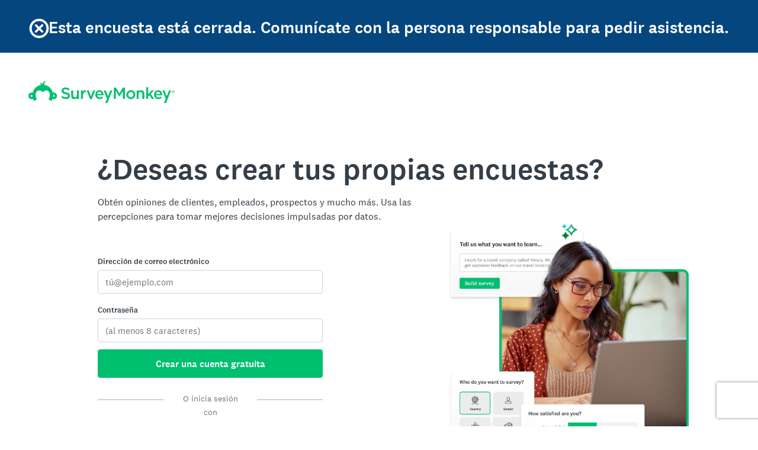

--- FILE ---
content_type: text/html; charset=utf-8
request_url: https://es.surveymonkey.com/survey-closed/?sm=A_2FpktuQuEJAhVFW6kRNlWEnggLouMMp_2Bo5Z6HbSdLLMoqpNVPlIlnaOs0zzvKbEDxxUUqQdC5dqE5ZmVdaKj3V3pTvJVjTxCk0LahbyKa_2F0_3D
body_size: 26151
content:
<!DOCTYPE html><html lang="es"><head><meta charSet="utf-8"/><meta name="viewport" content="width=device-width"/><link rel="apple-touch-icon" href="/apple-touch-icon-precomposed.png"/><link rel="apple-touch-icon" sizes="57x57" href="/apple-touch-icon-57x57-precomposed.png"/><link rel="apple-touch-icon" sizes="60x60" href="/apple-touch-icon-60x60-precomposed.png"/><link rel="apple-touch-icon" sizes="72x72" href="/apple-touch-icon-72x72-precomposed.png"/><link rel="apple-touch-icon" sizes="76x76" href="/apple-touch-icon-76x76-precomposed.png"/><link rel="apple-touch-icon" sizes="114x114" href="/apple-touch-icon-114x114-precomposed.png"/><link rel="apple-touch-icon" sizes="120x120" href="/apple-touch-icon-120x120-precomposed.png"/><link rel="apple-touch-icon" sizes="144x144" href="/apple-touch-icon-144x144-precomposed.png"/><link rel="apple-touch-icon" sizes="152x152" href="/apple-touch-icon-152x152-precomposed.png"/><link rel="apple-touch-icon" sizes="180x180" href="/apple-touch-icon-180x180-precomposed.png"/><link rel="shortcut icon" href="////prod.smassets.net/assets/static/images/surveymonkey/favicon.ico"/><base target="_top" href="/"/><link rel="canonical" href="https://es.surveymonkey.com/survey-closed"/><title></title><meta name="robots" content="index, follow"/><meta name="next-head-count" content="17"/><script id="fides-override" nonce="NmJkMmIxNzctYzY5Mi00NTdiLWEzODYtNDYwYTU3ZjVlZDY5" type="text/javascript" charSet="UTF-8" data-nscript="beforeInteractive">
                window.fides_overrides={fides_locale: 'es'};
              </script><script id="fides-gtm-script" type="text/javascript" charSet="UTF-8" nonce="NmJkMmIxNzctYzY5Mi00NTdiLWEzODYtNDYwYTU3ZjVlZDY5" data-nscript="beforeInteractive">
               // Store the original cookie setter
                  document.cookieSetter = Object.getOwnPropertyDescriptor(Document.prototype, "cookie").set;

                  var cookiesByNoticeKey = {};
                  var previousConsent = {};

                  function deleteCookie(cookieName) {
                      const paths = ["/"];
                      paths.forEach(path => {
                          // Delete the cookie by original implementation
                          document.cookieSetter(`${cookieName}=; expires=Thu, 01 Jan 1970 00:00:00 UTC; path=${path}`);
                      });
                  }

                  function updateConsentSettings() {
                      // Ensure Fides.consent exists
                      if (!Fides.consent) {
                          return;
                      }

                      // Get current cookies from document.cookie
                      const currentCookies = new Set(document.cookie.split("; ").map(cookie => cookie.split("=")[0]));

                      // Detect revoked consents (categories that were previously `	rue` but now `alse`)
                      for (const [noticeKey, wasConsented] of Object.entries(previousConsent)) {
                          if (wasConsented && !Fides.consent[noticeKey]) {
                              // Find and delete only cookies that are currently present
                              (cookiesByNoticeKey[noticeKey] || []).forEach(cookieName => {
                                if (currentCookies.has(cookieName)) {
                                  deleteCookie(cookieName);
                                }
                              });
                          }
                      }

                      // Save the latest consent state
                      previousConsent = { ...Fides.consent };
                  }

                  function isCookieAllowed(cookieName) {
                      // Ensure Fides.consent exists
                      if (!Fides.consent) {
                          return false;
                      }

                      // Headless mode: Check if all notice groups are allowed
                      if (!Fides.experience?.privacy_notices) {
                        return Object.values(Fides.consent).every(value => value === true);
                      }

                      // Check if the cookie belongs to a consented notice_key
                      for (const [noticeKey, isConsented] of Object.entries(Fides.consent)) {
                          if (isConsented && cookiesByNoticeKey[noticeKey]?.has(cookieName)) {
                            return true;
                          }
                      }

                      return false;
                  }

                  function setCookie(cookie) {
                      if (!cookie) return;

                      const cookieArr = cookie.split("=");
                      if (!cookieArr.length) return;

                      const cookieName = cookieArr[0].trim();

                      // Check consent before setting the cookie
                      if (!isCookieAllowed(cookieName)) return;

                      // Set the cookie using the original JavaScript setter
                      document.cookieSetter(cookie);
                  }

                  function enforceCookieSetter() {
                    const originalDescriptor = Object.getOwnPropertyDescriptor(Document.prototype, "cookie");
                    Object.defineProperty(document, "cookie", {
                      get: originalDescriptor.get,
                      set: setCookie,
                      configurable: originalDescriptor.configurable,
                      enumerable: originalDescriptor.enumerable,
                    });
                  }

                  function addFidesExperienceNameToBody() {
                    const experienceConfigName = Fides?.experience?.experience_config?.name;
                    if (experienceConfigName) {
                      document.body.classList.add(experienceConfigName);
                    }
                  }

                  // Listen for Fides consent updates
                  window.addEventListener("FidesUpdated", (evt) => {
                      // Update consent settings when preferences change
                      updateConsentSettings();
                  });

                  // Listen for when Fides is fully initialized
                  window.addEventListener("FidesInitialized", () => {
                    Fides.gtm();

                    if (document.readyState === "loading") {
                      window.addEventListener("DOMContentLoaded", () => {
                        addFidesExperienceNameToBody();
                      });
                    } else {
                      addFidesExperienceNameToBody();
                    }
                    // Create a mapping of cookies grouped by notice_key
                    // Headless mode does not have privacy_notices
                    if (Fides.experience?.privacy_notices) {
                        cookiesByNoticeKey = Object.fromEntries(
                            Fides.experience.privacy_notices.map(notice => [
                                notice.notice_key,
                                new Set(notice.cookies.map(cookie => cookie.name)) // Store cookies in a Set for quick lookup
                            ])
                        );
                    }

                    enforceCookieSetter();
                    updateConsentSettings();
                  });
              </script><link nonce="NmJkMmIxNzctYzY5Mi00NTdiLWEzODYtNDYwYTU3ZjVlZDY5" rel="preload" href="//prod.smassets.net/assets/smweb/_next/static/css/09b8ded99e3057ee.css" as="style"/><link nonce="NmJkMmIxNzctYzY5Mi00NTdiLWEzODYtNDYwYTU3ZjVlZDY5" rel="stylesheet" href="//prod.smassets.net/assets/smweb/_next/static/css/09b8ded99e3057ee.css" data-n-g=""/><link nonce="NmJkMmIxNzctYzY5Mi00NTdiLWEzODYtNDYwYTU3ZjVlZDY5" rel="preload" href="//prod.smassets.net/assets/smweb/_next/static/css/c8b889d9f75d84cb.css" as="style"/><link nonce="NmJkMmIxNzctYzY5Mi00NTdiLWEzODYtNDYwYTU3ZjVlZDY5" rel="stylesheet" href="//prod.smassets.net/assets/smweb/_next/static/css/c8b889d9f75d84cb.css" data-n-p=""/><link nonce="NmJkMmIxNzctYzY5Mi00NTdiLWEzODYtNDYwYTU3ZjVlZDY5" rel="preload" href="//prod.smassets.net/assets/smweb/_next/static/css/dece08b29a275b5f.css" as="style"/><link nonce="NmJkMmIxNzctYzY5Mi00NTdiLWEzODYtNDYwYTU3ZjVlZDY5" rel="stylesheet" href="//prod.smassets.net/assets/smweb/_next/static/css/dece08b29a275b5f.css" data-n-p=""/><link nonce="NmJkMmIxNzctYzY5Mi00NTdiLWEzODYtNDYwYTU3ZjVlZDY5" rel="preload" href="//prod.smassets.net/assets/smweb/_next/static/css/d4427c3b4b74ce40.css" as="style"/><link nonce="NmJkMmIxNzctYzY5Mi00NTdiLWEzODYtNDYwYTU3ZjVlZDY5" rel="stylesheet" href="//prod.smassets.net/assets/smweb/_next/static/css/d4427c3b4b74ce40.css" data-n-p=""/><noscript data-n-css="NmJkMmIxNzctYzY5Mi00NTdiLWEzODYtNDYwYTU3ZjVlZDY5"></noscript><script defer="" nonce="NmJkMmIxNzctYzY5Mi00NTdiLWEzODYtNDYwYTU3ZjVlZDY5" nomodule="" src="//prod.smassets.net/assets/smweb/_next/static/chunks/polyfills-42372ed130431b0a.js"></script><script src="https://www.surveymonkey.com/fides.js" data-document-language="true" type="text/javascript" charSet="UTF-8" nonce="NmJkMmIxNzctYzY5Mi00NTdiLWEzODYtNDYwYTU3ZjVlZDY5" defer="" data-nscript="beforeInteractive"></script><script src="//prod.smassets.net/assets/smweb/_next/static/chunks/webpack-0c576eebb9b8219a.js" nonce="NmJkMmIxNzctYzY5Mi00NTdiLWEzODYtNDYwYTU3ZjVlZDY5" defer=""></script><script src="//prod.smassets.net/assets/smweb/_next/static/chunks/framework-5ddd597c94d4e4d0.js" nonce="NmJkMmIxNzctYzY5Mi00NTdiLWEzODYtNDYwYTU3ZjVlZDY5" defer=""></script><script src="//prod.smassets.net/assets/smweb/_next/static/chunks/main-7f1caf4490fbe608.js" nonce="NmJkMmIxNzctYzY5Mi00NTdiLWEzODYtNDYwYTU3ZjVlZDY5" defer=""></script><script src="//prod.smassets.net/assets/smweb/_next/static/chunks/pages/_app-fc0f653764ed3d29.js" nonce="NmJkMmIxNzctYzY5Mi00NTdiLWEzODYtNDYwYTU3ZjVlZDY5" defer=""></script><script src="//prod.smassets.net/assets/smweb/_next/static/chunks/2522de2a-8818c5799644cee6.js" nonce="NmJkMmIxNzctYzY5Mi00NTdiLWEzODYtNDYwYTU3ZjVlZDY5" defer=""></script><script src="//prod.smassets.net/assets/smweb/_next/static/chunks/82e4e3ea-8a794216cdafc552.js" nonce="NmJkMmIxNzctYzY5Mi00NTdiLWEzODYtNDYwYTU3ZjVlZDY5" defer=""></script><script src="//prod.smassets.net/assets/smweb/_next/static/chunks/dabbe31a-089983c83ad08c02.js" nonce="NmJkMmIxNzctYzY5Mi00NTdiLWEzODYtNDYwYTU3ZjVlZDY5" defer=""></script><script src="//prod.smassets.net/assets/smweb/_next/static/chunks/ca11df46-0a66df448004e5b1.js" nonce="NmJkMmIxNzctYzY5Mi00NTdiLWEzODYtNDYwYTU3ZjVlZDY5" defer=""></script><script src="//prod.smassets.net/assets/smweb/_next/static/chunks/67d852fe-487df3b426167078.js" nonce="NmJkMmIxNzctYzY5Mi00NTdiLWEzODYtNDYwYTU3ZjVlZDY5" defer=""></script><script src="//prod.smassets.net/assets/smweb/_next/static/chunks/23-e017173a8a06a21c.js" nonce="NmJkMmIxNzctYzY5Mi00NTdiLWEzODYtNDYwYTU3ZjVlZDY5" defer=""></script><script src="//prod.smassets.net/assets/smweb/_next/static/chunks/715-acba3c812022f7b1.js" nonce="NmJkMmIxNzctYzY5Mi00NTdiLWEzODYtNDYwYTU3ZjVlZDY5" defer=""></script><script src="//prod.smassets.net/assets/smweb/_next/static/chunks/217-8377ecd65f429b52.js" nonce="NmJkMmIxNzctYzY5Mi00NTdiLWEzODYtNDYwYTU3ZjVlZDY5" defer=""></script><script src="//prod.smassets.net/assets/smweb/_next/static/chunks/618-08896405292e2488.js" nonce="NmJkMmIxNzctYzY5Mi00NTdiLWEzODYtNDYwYTU3ZjVlZDY5" defer=""></script><script src="//prod.smassets.net/assets/smweb/_next/static/chunks/708-086ba4968ada587a.js" nonce="NmJkMmIxNzctYzY5Mi00NTdiLWEzODYtNDYwYTU3ZjVlZDY5" defer=""></script><script src="//prod.smassets.net/assets/smweb/_next/static/chunks/532-4b2f6fdee9ad4502.js" nonce="NmJkMmIxNzctYzY5Mi00NTdiLWEzODYtNDYwYTU3ZjVlZDY5" defer=""></script><script src="//prod.smassets.net/assets/smweb/_next/static/chunks/pages/survey-closed-d7b6bbe1e536f861.js" nonce="NmJkMmIxNzctYzY5Mi00NTdiLWEzODYtNDYwYTU3ZjVlZDY5" defer=""></script><script src="//prod.smassets.net/assets/smweb/_next/static/endpageweb-dev/_buildManifest.js" nonce="NmJkMmIxNzctYzY5Mi00NTdiLWEzODYtNDYwYTU3ZjVlZDY5" defer=""></script><script src="//prod.smassets.net/assets/smweb/_next/static/endpageweb-dev/_ssgManifest.js" nonce="NmJkMmIxNzctYzY5Mi00NTdiLWEzODYtNDYwYTU3ZjVlZDY5" defer=""></script><style id="jss">@font-face {
  src: url(https://cdn.smassets.net/assets/static/fonts/national2/regular.woff) format('woff');
  src: url(https://cdn.smassets.net/assets/static/fonts/national2/regular.eot#iefix) format('embedded-opentype');
  font-family: 'National 2';
  font-weight: 400;
  font-display: swap;
  src: url(https://cdn.smassets.net/assets/static/fonts/national2/regular.woff2) format('woff2');
}
@font-face {
  src: url(https://cdn.smassets.net/assets/static/fonts/national2/medium.woff) format('woff');
  src: url(https://cdn.smassets.net/assets/static/fonts/national2/medium.eot#iefix) format('embedded-opentype');
  font-family: 'National 2';
  font-weight: 500;
  font-display: swap;
  src: url(https://cdn.smassets.net/assets/static/fonts/national2/medium.woff2) format('woff2');
}
[class*='wrench'], [class*='wrench']::before, [class*='wrench']::after {
  box-sizing: border-box;
  font-family: 'National 2', National2, 'Helvetica Neue', Helvetica, Arial, 'Hiragino Sans', 'Hiragino Kaku Gothic Pro', '游ゴシック', '游ゴシック体', YuGothic, 'Yu Gothic', 'ＭＳ ゴシック', 'MS Gothic', sans-serif;
  -webkit-font-smoothing: antialiased;
}
body {
  font-size: 16px;
}
body {
  font-family: 'National 2', National2, 'Helvetica Neue', Helvetica, Arial, 'Hiragino Sans', 'Hiragino Kaku Gothic Pro', '游ゴシック', '游ゴシック体', YuGothic, 'Yu Gothic', 'ＭＳ ゴシック', 'MS Gothic', sans-serif;
}
.logo-0-2-25 {}
.logo-d0-0-2-26 {
  fill: #00bf6f;
  color: #00bf6f;
}
@keyframes keyframes-notice-0-2-1 {
  20% {
    top: 0;
  }
  80% {
    top: 0;
  }
}
  .header-0-2-2 {  }
  .thanks-0-2-3 {
    top: -500px;
    width: 100%;
    position: absolute;
    box-sizing: border-box;
    animation-name: keyframes-notice-0-2-1;
    animation-delay: 2s;
    animation-duration: 7s;
  }
  .icon-0-2-4 {
    color: #FFFFFF;
    font-size: 32px;
    align-items: center;
    justify-content: center;
  }
  .icon-0-2-4 svg {
    stroke: #FFFFFF;
    overflow: visible;
    stroke-width: 0.5;
  }
  .logo-0-2-5 {  }
  .copy-0-2-6 {  }
  .driveGetResults2025Variant1HeaderWrapper-0-2-7 {  }
  .driveGetResults2025Variant1TitleCopy-0-2-8 {
    font-size: 28px;
    font-weight: 500;
    vertical-align: middle;
  }
@media (min-width: 0px) and (max-width:992px) {
  .driveGetResults2025Variant1TitleCopy-0-2-8 {
    font-size: 14px;
  }
}
  .driveGetResults2025Variant2HeaderWrapper-0-2-9 {  }
  .driveGetResults2025Variant2TitleCopy-0-2-10 {
    font-size: 28px;
    font-weight: 500;
    vertical-align: middle;
  }
@media (min-width: 0px) and (max-width:992px) {
  .driveGetResults2025Variant2TitleCopy-0-2-10 {
    font-size: 14px;
  }
}
  .driveGetResults2025Variant3HeaderWrapper-0-2-11 {  }
  .driveGetResults2025Variant3TitleCopy-0-2-12 {
    font-size: 28px;
    font-weight: 500;
    vertical-align: middle;
  }
@media (min-width: 0px) and (max-width:992px) {
  .driveGetResults2025Variant3TitleCopy-0-2-12 {
    font-size: 14px;
  }
}
  .header-d2-0-2-13 {
    gap: 10px;
    color: #FFFFFF;
    display: flex;
    padding: 12px;
    z-index: 999;
    word-wrap: break-word;
    align-items: center;
    flex-direction: row;
    background-color: #05467E;
  }
@media (min-width: 768px) {
  .header-d2-0-2-13 {
    gap: 0;
    flex-direction: row;
  }
}
@media (min-width: 576px) {
  .header-d2-0-2-13 {
    padding: 24px;
  }
}
  .logo-d3-0-2-14 {
    font-size: 24px;
    align-self: center;
    margin-top: 0;
    margin-bottom: 0;
  }
@media (min-width: 576px) {
  .logo-d3-0-2-14 {
    font-size: 38px;
    margin-top: 10px;
    margin-bottom: 12px;
  }
}
  .copy-d5-0-2-15 {
    color: #FFFFFF;
    font-size: 16px;
    text-align: center;
    font-weight: 500;
    vertical-align: middle;
  }
@media (min-width: 992px) {
  .copy-d5-0-2-15 {
    font-size: 32px;
  }
}
@media (min-width: 576px) {
  .copy-d5-0-2-15 {
    font-size: 28px;
  }
}
  .driveGetResults2025Variant1HeaderWrapper-d7-0-2-16 {
    color: #FFFFFF;
    padding: 32px;
    z-index: 999;
    overflow-wrap: break-word;
    flex-direction: column;
    background-color: #05467E;
  }
@media (min-width: 0px) and (max-width:992px) {
  .driveGetResults2025Variant1HeaderWrapper-d7-0-2-16 {
    padding: 12px;
  }
}
  .driveGetResults2025Variant2HeaderWrapper-d9-0-2-17 {
    color: #FFFFFF;
    padding: 32px;
    z-index: 999;
    overflow-wrap: break-word;
    flex-direction: column;
    background-color: #05467E;
  }
@media (min-width: 0px) and (max-width:992px) {
  .driveGetResults2025Variant2HeaderWrapper-d9-0-2-17 {
    padding: 12px;
  }
}
  .driveGetResults2025Variant3HeaderWrapper-d11-0-2-18 {
    color: #FFFFFF;
    padding: 32px;
    z-index: 999;
    overflow-wrap: break-word;
    flex-direction: column;
    background-color: #05467E;
  }
@media (min-width: 0px) and (max-width:992px) {
  .driveGetResults2025Variant3HeaderWrapper-d11-0-2-18 {
    padding: 12px;
  }
}
  .container-0-2-64 {  }
  .button-0-2-65 {  }
  .copyElement-0-2-66 {
    max-width: 600px;
  }
  .copyText-0-2-67 {  }
  .imagePlacement-0-2-68 {
    width: 100%;
    max-width: 604px;
    margin-bottom: 0;
  }
@media (min-width: 768px) {
  .imagePlacement-0-2-68 {
    padding-left: 16px;
  }
}
@media (min-width: 992px) {
  .imagePlacement-0-2-68 {
    padding-left: 0;
  }
}
  .driveGetResults2025Variant2Container-0-2-69 {  }
@media (min-width: 768px) {
  .driveGetResults2025Variant2Container-0-2-69 {
    padding-top: 80px;
  }
}
  .driveGetResults2025Variant1BoxSection-0-2-70 {
    padding-top: 0px;
  }
  .driveGetResults2025Variant2BoxSection-0-2-71 {
    display: flex;
    row-gap: 24px;
    padding-top: 0px;
    flex-direction: column;
  }
  .driveGetResults2025Variant2CopyText-0-2-72 {
    font-size: 24px;
    line-height: 40px;
  }
  .driveGetResults2025Variant2Button-0-2-73 {  }
  .driveGetResults2025Variant2Button-0-2-73 > * {
    color: #FFFFFF;
    border-color: #FFFFFF;
    background-color: #224F3C;
  }
  .driveGetResults2025Variant2Button-0-2-73:hover, .driveGetResults2025Variant2Button-0-2-73:focus {
    box-shadow: rgba(0, 0, 0, 0.14) 0px 2px 4px 0px;
    border-color: rgba(255, 255, 255, 0.9);
    text-decoration: none;
    background-color: rgb(77, 88, 111);
  }
  .driveGetResults2025Variant2Button-0-2-73:focus-visible {
    outline: 2px solid #007aff;
  }
  .driveGetResults2025Variant2G2RatingsWrapper-0-2-74 {
    display: flex;
    row-gap: 12px;
    align-items: center;
    flex-direction: column;
  }
  .driveGetResults2025Variant2G2RatingsWrapper-0-2-74>p {
    font-size: 16px;
    text-align: center;
    font-weight: 500;
    letter-spacing: 0%;
  }
  .driveGetResults2025Variant2G2RatingsWrapper-0-2-74>img {
    width: 100%;
    max-width: 210px;
    margin-bottom: 0;
  }
@media (min-width: 768px) {
  .driveGetResults2025Variant2G2RatingsWrapper-0-2-74>img {
    padding-left: 16px;
  }
}
@media (min-width: 992px) {
  .driveGetResults2025Variant2G2RatingsWrapper-0-2-74>img {
    padding-left: 0;
  }
}
@media (min-width: 576px) {
  .driveGetResults2025Variant2G2RatingsWrapper-0-2-74>p {
    font-size: 20px;
  }
}
  .driveGetResults2025Variant3BoxSection-0-2-75 {  }
@media (min-width: 768px) {
  .driveGetResults2025Variant3BoxSection-0-2-75 {
    padding-top: 100px !important;
  }
}
  .container-d4-0-2-76 {
    background-color: #F7F8FA;
  }
  .button-d5-0-2-77 {  }
  .button-d5-0-2-77 > * {  }
  .button-d5-0-2-77 > *:hover, .button-d5-0-2-77 > *:focus {
    text-decoration: none;
  }
  .button-d5-0-2-77 > *:focus-visible {
    outline: 2px solid #007aff;
  }
  .copyText-d6-0-2-78 {
    color: #00BF6F;
    font-weight: 500;
  }
  .header-0-2-19 {
    margin: 0 auto;
    max-width: 1440px;
  }
  .text-0-2-20 {
    font-size: 40px;
  }
  .logo-0-2-21 {
    width: 247px;
    height: 37px;
    display: block;
  }
  .goldie-0-2-22 {
    width: 40px;
    height: 28px;
  }
  .goldie-0-2-22:focus, .goldie-0-2-22:hover {
    text-decoration: none;
  }
  .mobileLogo-0-2-23 {
    display: flex !important;
  }
@media (min-width: 992px) {
  .mobileLogo-0-2-23 {
    display: none !important;
  }
}
  .desktopLogo-0-2-24 {
    display: none !important;
  }
@media (min-width: 992px) {
  .desktopLogo-0-2-24 {
    display: block !important;
  }
}
  .inlineList-0-2-83 {  }
  .inlineListItem-0-2-84 {  }
  .inlineListItemBullet-0-2-85 {
    top: 0;
    right: -12px;
    position: absolute;
  }
  .inlineListItemAnchor-0-2-86 {
    color: #6b787f;
    text-decoration: none;
  }
  .inlineListItemAnchor-0-2-86:visited {
    color: #6b787f;
  }
  .inlineListItemAnchor-0-2-86:hover, .inlineListItemAnchor-0-2-86:focus {
    color: #333e48;
    text-decoration: underline;
  }
  .inlineList-d0-0-2-87 {
    margin: 0 0 16px;
    display: table;
    padding-left: 0;
    padding-right: 0;
  }
  .inlineListItem-d1-0-2-88 {
    color: #6b787f;
    margin: 0 16px 4px 0;
    display: inline-block;
    position: relative;
    font-size: 14px;
    list-style: disc none;
  }
  .inlineListItem-d1-0-2-88:last-child {
    margin-right: 0;
  }
  .inlineList-d2-0-2-89 {
    margin: 0 0 16px;
    display: table;
    padding-left: 0;
    padding-right: 0;
  }
  .inlineListItem-d3-0-2-90 {
    color: #6b787f;
    width: 96px;
    margin: 0 16px 4px 0;
    display: table-cell;
    position: relative;
    font-size: 14px;
    list-style: disc none;
    font-weight: 500;
    list-style-type: none;
  }
  .inlineListItem-d3-0-2-90:last-child {
    margin-right: 0;
  }
  .inlineList-d4-0-2-91 {
    margin: 0 0 16px;
    display: table;
    padding-left: 0;
    padding-right: 0;
  }
  .inlineListItem-d5-0-2-92 {
    color: #6b787f;
    margin: 0 16px 4px 0;
    display: inline-block;
    position: relative;
    font-size: 14px;
    list-style: disc none;
  }
  .inlineListItem-d5-0-2-92:last-child {
    margin-right: 0;
  }
  .inlineList-d6-0-2-93 {
    margin: 0 0 16px;
    display: table;
    padding-left: 0;
    padding-right: 0;
  }
  .inlineListItem-d7-0-2-94 {
    color: #6b787f;
    margin: 0 16px 4px 0;
    display: inline-block;
    position: relative;
    font-size: 14px;
    list-style: disc none;
  }
  .inlineListItem-d7-0-2-94:last-child {
    margin-right: 0;
  }
  .inlineList-d8-0-2-95 {
    margin: 0 0 16px;
    display: table;
    padding-left: 0;
    padding-right: 0;
  }
  .inlineListItem-d9-0-2-96 {
    color: #6b787f;
    margin: 0 16px 4px 0;
    display: inline-block;
    position: relative;
    font-size: 14px;
    list-style: disc none;
  }
  .inlineListItem-d9-0-2-96:last-child {
    margin-right: 0;
  }
  .inlineList-d10-0-2-97 {
    margin: 0 0 16px;
    display: table;
    padding-left: 0;
    padding-right: 0;
  }
  .inlineListItem-d11-0-2-98 {
    color: #6b787f;
    margin: 0 16px 4px 0;
    display: inline-block;
    position: relative;
    font-size: 14px;
    list-style: disc none;
  }
  .inlineListItem-d11-0-2-98:last-child {
    margin-right: 0;
  }
  .inlineList-d12-0-2-99 {
    margin: 0 0 16px;
    display: table;
    padding-left: 0;
    padding-right: 0;
  }
  .inlineListItem-d13-0-2-100 {
    color: #6b787f;
    margin: 0 16px 4px 0;
    display: inline-block;
    position: relative;
    font-size: 14px;
    list-style: disc none;
  }
  .inlineListItem-d13-0-2-100:last-child {
    margin-right: 0;
  }
  .inlineList-d14-0-2-101 {
    margin: 0 0 16px;
    display: table;
    padding-left: 0;
    padding-right: 0;
  }
  .inlineListItem-d15-0-2-102 {
    color: #6b787f;
    margin: 0 16px 4px 0;
    display: inline-block;
    position: relative;
    font-size: 14px;
    list-style: disc none;
  }
  .inlineListItem-d15-0-2-102:last-child {
    margin-right: 0;
  }
  .inlineList-d16-0-2-103 {
    margin: 0 0 16px;
    display: table;
    padding-left: 0;
    padding-right: 0;
  }
  .inlineListItem-d17-0-2-104 {
    color: #6b787f;
    margin: 0 16px 4px 0;
    display: inline-block;
    position: relative;
    font-size: 14px;
    list-style: disc none;
  }
  .inlineListItem-d17-0-2-104:last-child {
    margin-right: 0;
  }
  .inlineList-d18-0-2-105 {
    margin: 0 0 16px;
    display: table;
    padding-left: 0;
    padding-right: 0;
  }
  .inlineListItem-d19-0-2-106 {
    color: #6b787f;
    width: 96px;
    margin: 0 16px 4px 0;
    display: table-cell;
    position: relative;
    font-size: 14px;
    list-style: disc none;
    font-weight: 500;
    list-style-type: none;
  }
  .inlineListItem-d19-0-2-106:last-child {
    margin-right: 0;
  }
  .inlineList-d20-0-2-107 {
    margin: 0 0 16px;
    display: table;
    padding-left: 0;
    padding-right: 0;
  }
  .inlineListItem-d21-0-2-108 {
    color: #6b787f;
    margin: 0 16px 4px 0;
    display: inline-block;
    position: relative;
    font-size: 14px;
    list-style: disc none;
  }
  .inlineListItem-d21-0-2-108:last-child {
    margin-right: 0;
  }
  .inlineList-d22-0-2-109 {
    margin: 0 0 16px;
    display: table;
    padding-left: 0;
    padding-right: 0;
  }
  .inlineListItem-d23-0-2-110 {
    color: #6b787f;
    margin: 0 16px 4px 0;
    display: inline-block;
    position: relative;
    font-size: 14px;
    list-style: disc none;
  }
  .inlineListItem-d23-0-2-110:last-child {
    margin-right: 0;
  }
  .inlineList-d24-0-2-111 {
    margin: 0 0 16px;
    display: table;
    padding-left: 0;
    padding-right: 0;
  }
  .inlineListItem-d25-0-2-112 {
    color: #6b787f;
    margin: 0 16px 4px 0;
    display: inline-block;
    position: relative;
    font-size: 14px;
    list-style: disc none;
  }
  .inlineListItem-d25-0-2-112:last-child {
    margin-right: 0;
  }
  .inlineList-d26-0-2-113 {
    margin: 0 0 16px;
    display: table;
    padding-left: 0;
    padding-right: 0;
  }
  .inlineListItem-d27-0-2-114 {
    color: #6b787f;
    margin: 0 16px 4px 0;
    display: inline-block;
    position: relative;
    font-size: 14px;
    list-style: disc none;
  }
  .inlineListItem-d27-0-2-114:last-child {
    margin-right: 0;
  }
  .inlineList-d28-0-2-115 {
    margin: 0 0 16px;
    display: table;
    padding-left: 0;
    padding-right: 0;
  }
  .inlineListItem-d29-0-2-116 {
    color: #6b787f;
    margin: 0 16px 4px 0;
    display: inline-block;
    position: relative;
    font-size: 14px;
    list-style: disc none;
  }
  .inlineListItem-d29-0-2-116:last-child {
    margin-right: 0;
  }
  .inlineList-d30-0-2-117 {
    margin: 0 0 16px;
    display: table;
    padding-left: 0;
    padding-right: 0;
  }
  .inlineListItem-d31-0-2-118 {
    color: #6b787f;
    margin: 0 16px 4px 0;
    display: inline-block;
    position: relative;
    font-size: 14px;
    list-style: disc none;
  }
  .inlineListItem-d31-0-2-118:last-child {
    margin-right: 0;
  }
  .inlineList-d32-0-2-119 {
    margin: 0 0 16px;
    display: table;
    padding-left: 0;
    padding-right: 0;
  }
  .inlineListItem-d33-0-2-120 {
    color: #6b787f;
    margin: 0 16px 4px 0;
    display: inline-block;
    position: relative;
    font-size: 14px;
    list-style: disc none;
  }
  .inlineListItem-d33-0-2-120:last-child {
    margin-right: 0;
  }
  .inlineList-d34-0-2-121 {
    margin: 0 0 16px;
    display: table;
    padding-left: 0;
    padding-right: 0;
  }
  .inlineListItem-d35-0-2-122 {
    color: #6b787f;
    width: 96px;
    margin: 0 16px 4px 0;
    display: table-cell;
    position: relative;
    font-size: 14px;
    list-style: disc none;
    font-weight: 500;
    list-style-type: none;
  }
  .inlineListItem-d35-0-2-122:last-child {
    margin-right: 0;
  }
  .inlineList-d36-0-2-123 {
    margin: 0 0 16px;
    display: table;
    padding-left: 0;
    padding-right: 0;
  }
  .inlineListItem-d37-0-2-124 {
    color: #6b787f;
    margin: 0 16px 4px 0;
    display: inline-block;
    position: relative;
    font-size: 14px;
    list-style: disc none;
  }
  .inlineListItem-d37-0-2-124:last-child {
    margin-right: 0;
  }
  .inlineList-d38-0-2-125 {
    margin: 0 0 16px;
    display: table;
    padding-left: 0;
    padding-right: 0;
  }
  .inlineListItem-d39-0-2-126 {
    color: #6b787f;
    margin: 0 16px 4px 0;
    display: inline-block;
    position: relative;
    font-size: 14px;
    list-style: disc none;
  }
  .inlineListItem-d39-0-2-126:last-child {
    margin-right: 0;
  }
  .inlineList-d40-0-2-127 {
    margin: 0 0 16px;
    display: table;
    padding-left: 0;
    padding-right: 0;
  }
  .inlineListItem-d41-0-2-128 {
    color: #6b787f;
    margin: 0 16px 4px 0;
    display: inline-block;
    position: relative;
    font-size: 14px;
    list-style: disc none;
  }
  .inlineListItem-d41-0-2-128:last-child {
    margin-right: 0;
  }
  .inlineList-d42-0-2-129 {
    margin: 0 0 16px;
    display: table;
    padding-left: 0;
    padding-right: 0;
  }
  .inlineListItem-d43-0-2-130 {
    color: #6b787f;
    margin: 0 16px 4px 0;
    display: inline-block;
    position: relative;
    font-size: 14px;
    list-style: disc none;
  }
  .inlineListItem-d43-0-2-130:last-child {
    margin-right: 0;
  }
  .inlineList-d44-0-2-131 {
    margin: 0 0 16px;
    display: table;
    padding-left: 0;
    padding-right: 0;
  }
  .inlineListItem-d45-0-2-132 {
    color: #6b787f;
    margin: 0 16px 4px 0;
    display: inline-block;
    position: relative;
    font-size: 14px;
    list-style: disc none;
  }
  .inlineListItem-d45-0-2-132:last-child {
    margin-right: 0;
  }
  .inlineList-d46-0-2-133 {
    margin: 0 0 16px;
    display: table;
    padding-left: 0;
    padding-right: 0;
  }
  .inlineListItem-d47-0-2-134 {
    color: #6b787f;
    margin: 0 16px 4px 0;
    display: inline-block;
    position: relative;
    font-size: 14px;
    list-style: disc none;
  }
  .inlineListItem-d47-0-2-134:last-child {
    margin-right: 0;
  }
  .inlineList-d48-0-2-135 {
    margin: 0 0 16px;
    display: table;
    padding-left: 0;
    padding-right: 0;
  }
  .inlineListItem-d49-0-2-136 {
    color: #6b787f;
    margin: 0 16px 4px 0;
    display: inline-block;
    position: relative;
    font-size: 14px;
    list-style: disc none;
  }
  .inlineListItem-d49-0-2-136:last-child {
    margin-right: 0;
  }
  .inlineList-d50-0-2-137 {
    margin: 0 0 16px;
    display: table;
    padding-left: 0;
    padding-right: 0;
  }
  .inlineListItem-d51-0-2-138 {
    color: #6b787f;
    margin: 0 16px 4px 0;
    display: inline-block;
    position: relative;
    font-size: 14px;
    list-style: disc none;
  }
  .inlineListItem-d51-0-2-138:last-child {
    margin-right: 0;
  }
  .inlineList-d52-0-2-139 {
    margin: 0 0 16px;
    display: table;
    padding-left: 0;
    padding-right: 0;
  }
  .inlineListItem-d53-0-2-140 {
    color: #6b787f;
    margin: 0 16px 4px 0;
    display: inline-block;
    position: relative;
    font-size: 14px;
    list-style: disc none;
  }
  .inlineListItem-d53-0-2-140:last-child {
    margin-right: 0;
  }
  .inlineList-d54-0-2-141 {
    margin: 0 0 16px;
    display: table;
    padding-left: 0;
    padding-right: 0;
  }
  .inlineListItem-d55-0-2-142 {
    color: #6b787f;
    margin: 0 16px 4px 0;
    display: inline-block;
    position: relative;
    font-size: 14px;
    list-style: disc none;
  }
  .inlineListItem-d55-0-2-142:last-child {
    margin-right: 0;
  }
  .inlineList-d56-0-2-143 {
    margin: 0 0 16px;
    display: table;
    padding-left: 0;
    padding-right: 0;
  }
  .inlineListItem-d57-0-2-144 {
    color: #6b787f;
    width: 96px;
    margin: 0 16px 4px 0;
    display: table-cell;
    position: relative;
    font-size: 14px;
    list-style: disc none;
    font-weight: 500;
    list-style-type: none;
  }
  .inlineListItem-d57-0-2-144:last-child {
    margin-right: 0;
  }
  .inlineList-d58-0-2-145 {
    margin: 0 0 16px;
    display: table;
    padding-left: 0;
    padding-right: 0;
  }
  .inlineListItem-d59-0-2-146 {
    color: #6b787f;
    margin: 0 16px 4px 0;
    display: inline-block;
    position: relative;
    font-size: 14px;
    list-style: disc none;
  }
  .inlineListItem-d59-0-2-146:last-child {
    margin-right: 0;
  }
  .inlineList-d60-0-2-147 {
    margin: 0 0 16px;
    display: table;
    padding-left: 0;
    padding-right: 0;
  }
  .inlineListItem-d61-0-2-148 {
    color: #6b787f;
    margin: 0 16px 4px 0;
    display: inline-block;
    position: relative;
    font-size: 14px;
    list-style: disc none;
  }
  .inlineListItem-d61-0-2-148:last-child {
    margin-right: 0;
  }
  .inlineList-d62-0-2-149 {
    margin: 0 0 16px;
    display: table;
    padding-left: 0;
    padding-right: 0;
  }
  .inlineListItem-d63-0-2-150 {
    color: #6b787f;
    margin: 0 16px 4px 0;
    display: inline-block;
    position: relative;
    font-size: 14px;
    list-style: disc none;
  }
  .inlineListItem-d63-0-2-150:last-child {
    margin-right: 0;
  }
  .inlineList-d64-0-2-151 {
    margin: 0 0 16px;
    display: table;
    padding-left: 0;
    padding-right: 0;
  }
  .inlineListItem-d65-0-2-152 {
    color: #6b787f;
    margin: 0 16px 4px 0;
    display: inline-block;
    position: relative;
    font-size: 14px;
    list-style: disc none;
  }
  .inlineListItem-d65-0-2-152:last-child {
    margin-right: 0;
  }
  .inlineList-d66-0-2-153 {
    margin: 0 0 16px;
    display: table;
    padding-left: 0;
    padding-right: 0;
  }
  .inlineListItem-d67-0-2-154 {
    color: #6b787f;
    margin: 0 16px 4px 0;
    display: inline-block;
    position: relative;
    font-size: 14px;
    list-style: disc none;
  }
  .inlineListItem-d67-0-2-154:last-child {
    margin-right: 0;
  }
  .inlineList-d68-0-2-155 {
    margin: 0 0 16px;
    display: table;
    padding-left: 0;
    padding-right: 0;
  }
  .inlineListItem-d69-0-2-156 {
    color: #6b787f;
    margin: 0 16px 4px 0;
    display: inline-block;
    position: relative;
    font-size: 14px;
    list-style: disc none;
  }
  .inlineListItem-d69-0-2-156:last-child {
    margin-right: 0;
  }
  .inlineList-d70-0-2-157 {
    margin: 0 0 16px;
    display: table;
    padding-left: 0;
    padding-right: 0;
  }
  .inlineListItem-d71-0-2-158 {
    color: #6b787f;
    margin: 0 16px 4px 0;
    display: inline-block;
    position: relative;
    font-size: 14px;
    list-style: disc none;
  }
  .inlineListItem-d71-0-2-158:last-child {
    margin-right: 0;
  }
  .inlineList-d72-0-2-159 {
    margin: 0 0 16px;
    display: table;
    padding-left: 0;
    padding-right: 0;
  }
  .inlineListItem-d73-0-2-160 {
    color: #6b787f;
    margin: 0 16px 4px 0;
    display: inline-block;
    position: relative;
    font-size: 14px;
    list-style: disc none;
  }
  .inlineListItem-d73-0-2-160:last-child {
    margin-right: 0;
  }
  .inlineList-d74-0-2-161 {
    margin: 0 0 16px;
    display: table;
    padding-left: 0;
    padding-right: 0;
  }
  .inlineListItem-d75-0-2-162 {
    color: #6b787f;
    margin: 0 16px 4px 0;
    display: inline-block;
    position: relative;
    font-size: 14px;
    list-style: disc none;
  }
  .inlineListItem-d75-0-2-162:last-child {
    margin-right: 0;
  }
  .inlineList-d76-0-2-163 {
    margin: 0 0 16px;
    display: table;
    padding-left: 0;
    padding-right: 0;
  }
  .inlineListItem-d77-0-2-164 {
    color: #6b787f;
    margin: 0 16px 4px 0;
    display: inline-block;
    position: relative;
    font-size: 14px;
    list-style: disc none;
  }
  .inlineListItem-d77-0-2-164:last-child {
    margin-right: 0;
  }
  .inlineList-d78-0-2-165 {
    margin: 0 0 16px;
    display: table;
    padding-left: 0;
    padding-right: 0;
  }
  .inlineListItem-d79-0-2-166 {
    color: #6b787f;
    margin: 0 16px 4px 0;
    display: inline-block;
    position: relative;
    font-size: 14px;
    list-style: disc none;
  }
  .inlineListItem-d79-0-2-166:last-child {
    margin-right: 0;
  }
  .inlineList-d80-0-2-167 {
    margin: 0 0 16px;
    display: table;
    padding-left: 0;
    padding-right: 0;
  }
  .inlineListItem-d81-0-2-168 {
    color: #6b787f;
    margin: 0 16px 4px 0;
    display: inline-block;
    position: relative;
    font-size: 14px;
    list-style: disc none;
  }
  .inlineListItem-d81-0-2-168:last-child {
    margin-right: 0;
  }
  .inlineList-d82-0-2-169 {
    margin: 0 0 16px;
    display: table;
    padding-left: 0;
    padding-right: 0;
  }
  .inlineListItem-d83-0-2-170 {
    color: #6b787f;
    margin: 0 16px 4px 0;
    display: inline-block;
    position: relative;
    font-size: 14px;
    list-style: disc none;
  }
  .inlineListItem-d83-0-2-170:last-child {
    margin-right: 0;
  }
  .inlineList-d84-0-2-171 {
    margin: 0 0 16px;
    display: table;
    padding-left: 0;
    padding-right: 0;
  }
  .inlineListItem-d85-0-2-172 {
    color: #6b787f;
    margin: 0 16px 4px 0;
    display: inline-block;
    position: relative;
    font-size: 14px;
    list-style: disc none;
  }
  .inlineListItem-d85-0-2-172:last-child {
    margin-right: 0;
  }
  .inlineList-d86-0-2-173 {
    margin: 0 0 16px;
    display: table;
    padding-left: 0;
    padding-right: 0;
  }
  .inlineListItem-d87-0-2-174 {
    color: #6b787f;
    margin: 0 16px 4px 0;
    display: inline-block;
    position: relative;
    font-size: 14px;
    list-style: disc none;
  }
  .inlineListItem-d87-0-2-174:last-child {
    margin-right: 0;
  }
  .inlineList-d88-0-2-175 {
    margin: 0 0 16px;
    display: table;
    padding-left: 0;
    padding-right: 0;
  }
  .inlineListItem-d89-0-2-176 {
    color: #6b787f;
    margin: 0 16px 4px 0;
    display: inline-block;
    position: relative;
    font-size: 14px;
    list-style: disc none;
  }
  .inlineListItem-d89-0-2-176:last-child {
    margin-right: 0;
  }
  .copyRight-0-2-177 {
    color: #6b787f;
    font-size: 14px;
  }
  .trustedSeal-0-2-178 {
    width: 120px;
    border: 0;
    height: 50px;
  }
  .fullHeight-0-2-79 {
    height: 100%;
  }
  .footerAnon-0-2-80 {
    color: #333e48;
    padding: 48px 0;
    z-index: 999;
    position: relative;
    font-size: 14px;
    border-top: 1px solid #d0d2d3;
    background-color: #ffffff;
  }
  .footerAuth-0-2-81 {
    color: #333e48;
    padding: 48px 0;
    z-index: 999;
    position: relative;
    font-size: 14px;
    background-color: #ffffff;
  }
  .footerBorder-0-2-82 {
    border-bottom: 1px solid #d0d2d3;
  }
  .ctaFormField-0-2-41 {  }
  .experimentSpan-0-2-42 {
    font-size: 20px;
  }
@media (min-width: 576px) {
  .experimentSpan-0-2-42 {
    font-size: inherit;
  }
}
  .ctaLabel-0-2-43 {
    display: block;
    box-sizing: border-box;
    margin-bottom: 4px;
  }
  .ctaLabel-0-2-43 > span {
    font-size: 13px;
    font-weight: 500;
    line-height: 1.5em;
  }
  .visuallyHidden-0-2-44 {
    clip:  rect(0 0 0 0);
    width: 1px;
    height: 1px;
    overflow: hidden;
    position: absolute;
    clip-path: inset(50%);
    white-space: nowrap;
  }
  .enterpriseThankYouForm-0-2-45 {  }
  .enterpriseThankYouForm-0-2-45 button {
    color: #333e48;
    width: 140px;
    border: 1px solid #333e48;
    height: 50px;
    margin: 20px auto 0;
    padding: 0;
    background-color: #ffffff;
  }
  .enterpriseThankYouForm-0-2-45 button:hover, .enterpriseThankYouForm-0-2-45 button:focus {
    border-color: #d0d2d3;
    background-color: #ffffff;
  }
  .enterpriseThankYouForm-0-2-45 button:active {
    border-color: #333e48;
    background-color: #ffffff;
  }
  .hardRule-0-2-46 {  }
  .appleButton-0-2-47 {  }
  .appleButton-0-2-47 > a {
    color: #6b787f;
    border: none;
    font-size: 15px;
    box-shadow: 0 0 1px 0 rgba(0, 0, 0, 0.12), 0 0 8px 0 rgba(0, 0, 0, 0.12);
    box-sizing: border-box;
    background-size: 24px;
    background-color: #ffffff;
    background-image: url(//prod.smassets.net/assets/smweb/_next/static/media/apple.26951618.png);
    background-repeat: no-repeat;
    background-position: 10% 41%;
  }
  .appleButton-0-2-47 > a:focus, .appleButton-0-2-47 > a:hover {
    text-decoration: none;
    background-color: #f7f8fa;
  }
  .appleButton-0-2-47 > a > span {
    margin-left: 16px;
  }
  .googleButton-0-2-48 {  }
  .googleButton-0-2-48 > a {
    color: #6b787f;
    border: none;
    font-size: 15px;
    box-shadow: 0 0 1px 0 rgba(0, 0, 0, 0.12), 0 0 8px 0 rgba(0, 0, 0, 0.12);
    box-sizing: border-box;
    background-size: 24px;
    background-color: #ffffff;
    background-image: url(//prod.smassets.net/assets/smweb/_next/static/media/google.8c73b61c.png);
    background-repeat: no-repeat;
    background-position: 13% 50%;
  }
  .googleButton-0-2-48 > a:focus, .googleButton-0-2-48 > a:hover {
    text-decoration: none;
    background-color: #f7f8fa;
  }
  .googleButton-0-2-48 > a > span {
    margin-left: 16px;
  }
  .disclaimerContainer-0-2-49 {  }
  .disclaimerContainer-0-2-49 a {
    color: #007faa;
  }
  .ctaFormField-d0-0-2-50 {
    margin: 0;
    padding: 4px 0 12px;
  }
  .ctaFormField-d0-0-2-50 input {
    padding: 0 12px;
    font-size: 15px;
  }
  .hardRule-d1-0-2-51 {
    width: 100%;
    border-top: 2px solid #d0d2d3;
  }
  .ctaFormField-d2-0-2-52 {
    margin: 0;
    padding: 4px 0 12px;
  }
  .ctaFormField-d2-0-2-52 input {
    padding: 0 12px;
    font-size: 15px;
  }
  .hardRule-d3-0-2-53 {
    width: 100%;
    border-top: 2px solid #d0d2d3;
  }
  .display-0-2-27 {
    background-color: #224F3C;
  }
  .wrapper-0-2-28 {
    margin: 0 auto;
    padding: 20px;
    max-width: 1400px;
    overflow-x: hidden;
    align-items: center;
  }
@media (min-width: 576px) {
  .wrapper-0-2-28 {
    padding: 40px 60px 100px;
  }
}
@media (min-width: 992px) {
  .wrapper-0-2-28 {
    padding: 80px 0 100px 100px;
    align-items: flex-start;
  }
}
@media (min-width: 1200px) {
  .wrapper-0-2-28 {
    padding: 80px 0 100px 165px;
  }
}
  .wrapperV1-0-2-29 {
    margin: 0 auto;
    padding: 20px;
    max-width: 1400px;
    overflow-x: hidden;
    align-items: center;
  }
@media (min-width: 576px) {
  .wrapperV1-0-2-29 {
    padding: 40px 60px 100px;
  }
}
@media (min-width: 992px) {
  .wrapperV1-0-2-29 {
    padding: 80px 0 100px 100px;
    align-items: flex-start;
  }
}
@media (min-width: 1200px) {
  .wrapperV1-0-2-29 {
    padding: 80px 0 100px 165px;
  }
}
  .contentContainer-0-2-30 {
    gap: 40px;
    display: flex;
    align-items: center;
    flex-direction: column;
  }
@media (min-width: 769px) {
  .contentContainer-0-2-30 {
    flex-direction: row;
    justify-content: space-between;
  }
}
@media (min-width: 992px) {
  .contentContainer-0-2-30 {
    align-items: flex-start;
  }
}
  .ctaComponent-0-2-31 {
    margin: 0 auto;
    max-width: 380px;
  }
  .ctaComponentV1-0-2-32 {
    margin: 0 auto;
    padding: 24px;
    max-width: 547px;
    border-radius: 8px 8px 0 0;
    background-color: #fff;
  }
@media (min-width: 576px) {
  .ctaComponentV1-0-2-32 {
    padding: 48px 64px;
    border-radius: 8px;
  }
}
  .imageBase-0-2-33 {
    object-fit: contain;
    object-position: center;
  }
  .imageV1-0-2-34 {
    display: none;
  }
@media (min-width: 768px) {
  .imageV1-0-2-34 {
    width: 550px;
    height: 460px;
    display: block;
  }
}
@media (min-width: 1200px) {
  .imageV1-0-2-34 {
    width: 620px;
    height: 504px;
    margin: 200px 0 0 150px;
  }
}
  .imageV2-0-2-35 {  }
  .imageResponsive-0-2-36 {
    width: 350px;
    height: 300px;
  }
@media (min-width: 768px) {
  .imageResponsive-0-2-36 {
    width: 500px;
    height: 460px;
  }
}
@media (min-width: 1200px) {
  .imageResponsive-0-2-36 {
    width: 530px;
    height: 460px;
    margin-left: 150px;
  }
}
  .header-0-2-37 {  }
  .header-0-2-37 > section {
    width: 100%;
    max-width: 1020px;
    text-align: center;
  }
@media (min-width: 992px) {
  .header-0-2-37 {
    width: 100%;
  }
}
@media (min-width: 768px) {
  .header-0-2-37 > section {
    font-size: 34px;
  }
}
@media (min-width: 992px) {
  .header-0-2-37 > section {
    font-size: 50px;
    text-align: left;
  }
}
  .subHeader-0-2-38 {
    width: 100%;
    max-width: 1020px;
    font-weight: 400;
  }
  .subHeader-0-2-38, .subHeader-0-2-38 div {
    text-align: center;
  }
@media (min-width: 992px) {
  .subHeader-0-2-38 {
    max-width: 560px;
  }
  .subHeader-0-2-38, .subHeader-0-2-38 div {
    text-align: left;
  }
}
  .intlSubheader-0-2-39 {
    width: 100%;
    max-width: 1020px;
    font-weight: 400;
  }
  .intlSubheader-0-2-39, .intlSubheader-0-2-39 div {
    text-align: center;
  }
@media (min-width: 992px) {
  .intlSubheader-0-2-39 {
    max-width: 460px;
  }
  .intlSubheader-0-2-39, .intlSubheader-0-2-39 div {
    text-align: left;
  }
}
  .imageV2-d13-0-2-40 {
    width: 300px;
    height: 285px;
  }
@media (min-width: 768px) {
  .imageV2-d13-0-2-40 {
    width: 430px;
    height: 385px;
  }
}
@media (min-width: 992px) {
  .imageV2-d13-0-2-40 {
    width: 430px;
    height: 385px;
    margin-left: 60px;
  }
}
@media (min-width: 1200px) {
  .imageV2-d13-0-2-40 {
    width: 490px;
    height: 385px;
    margin-top: 0;
    margin-left: 200px;
  }
}
  .container-0-2-58 {
    text-align: center;
  }
@media (min-width: 992px) {
  .container-0-2-58 {
    max-width: 700px;
  }
}
  .copy-0-2-59 {
    width: 66%;
  }
  .copy-0-2-59 p {
    font-size: 20px;
  }
  .logo-0-2-60 {
    height: 80px;
  }
  .button-0-2-61 {  }
  .button-d0-0-2-62 {  }
  .button-d0-0-2-62 > * {
    color: #00BF6F;
    border-color: #FFF;
    background-color: #FFF;
  }
  .button-d0-0-2-62 > *:hover, .button-d0-0-2-62 > *:focus {
    border-color: #bdf3dc;
    text-decoration: none;
    background-color: #bdf3dc;
  }
  .button-d0-0-2-62 > *:focus-visible {
    outline: 2px solid #007aff;
  }
  .button-d1-0-2-63 {  }
  .button-d1-0-2-63 > * {
    color: #05467E;
    border-color: #FFF;
    background-color: #FFF;
  }
  .button-d1-0-2-63 > *:hover, .button-d1-0-2-63 > *:focus {
    border-color: #a8c6e0;
    text-decoration: none;
    background-color: #a8c6e0;
  }
  .button-d1-0-2-63 > *:focus-visible {
    outline: 2px solid #007aff;
  }
  .item1-0-2-54 {  }
  .item2-0-2-55 {  }
  .item1-d0-0-2-56 {
    height: 100%;
    display: flex;
    justify-content: flex-end;
    background-color: #00BF6F;
  }
@media (max-width: 992px) {
  .item1-d0-0-2-56 {
    justify-content: center;
  }
}
  .item2-d1-0-2-57 {
    height: 100%;
    background-color: #05467E;
  }</style></head><body style="margin:unset"><div id="__next"><div class="wrenchBox__GK_WD wrench-display-flex wrench-justify-center header-0-2-2 header-d2-0-2-13 " data-testid="EndpageHeader"><span class="icon-0-2-4"><svg class="wrenchIcons__Wf2f7" viewBox="0 0 16 16" preserveAspectRatio="xMidYMid" aria-label="" role="img" aria-hidden="true"><g><path d="M8 0a8 8 0 1 1 0 16A8 8 0 0 1 8 0zm6.5 8a6.5 6.5 0 1 0-13 0 6.5 6.5 0 0 0 13 0zm-3.318-3.182a.75.75 0 0 1 0 1.06L9.061 8l2.121 2.121a.75.75 0 0 1-1.06 1.061L8 9.061l-2.121 2.121a.75.75 0 0 1-1.061-1.06L6.939 8 4.818 5.879a.75.75 0 0 1 1.06-1.061L8 6.939l2.121-2.121a.75.75 0 0 1 1.061 0z"></path></g></svg></span><span class="wrenchTypography__DmTVz wrenchTypography-align-center__sdMii wrenchTypography-variant-pageTitle__L3n9X wrenchTypography-color-light____16j"><span class="copy-0-2-6 copy-d5-0-2-15">Esta encuesta está cerrada. Comunícate con la persona responsable para pedir asistencia.</span></span></div><div class="wrenchBox__GK_WD header-0-2-19" data-testid="SimpleLogoHeader__Container"><div class="wrenchBox__GK_WD wrench-mt-6 wrench-display-flex wrench-justify-center mobileLogo-0-2-23"><a aria-label="Inicio de SurveyMonkey" data-testid="SimpleLogoHeader__Goldie" href="/?ut_source=survey-closed&amp;ut_source2=SignUp&amp;ut_source3=SimpleLogoHeader&amp;ut_ctatext=Logo" data-sm-metrics="{&quot;name&quot;:&quot;ELEMENT_INTERACTION&quot;,&quot;data&quot;:{&quot;surveyCategoryId&quot;:&quot;None&quot;,&quot;app&quot;:&quot;endpageweb&quot;,&quot;amplitudeEvent&quot;:&quot;endpage user interaction&quot;,&quot;itemSelected&quot;:&quot;logo&quot;,&quot;log&quot;:{&quot;message&quot;:&quot;survey-closed-SignUp-SimpleLogoHeader-Goldie-cta&quot;}}}" class="goldie-0-2-22"><div class="wrenchBox__GK_WD wrench-display-inline-flex text-0-2-20"><svg class="wrenchIcons__Wf2f7 wrenchIcons-color-primary__lybVo" viewBox="0 0 16 16" preserveAspectRatio="xMidYMid" aria-label="SurveyMonkey Logo" role="img"><g><path fill-rule="evenodd" clip-rule="evenodd" d="M14.11 8.791c-.151.001-.303.02-.451.057a5.835 5.835 0 0 0-4.906-4.359 1.92 1.92 0 0 1 .852-1.765L9.476 2.4s-1.577.492-1.76 1.847c-.078-.369-.814-.83-1.178-.917l-.181.293c.326.198.546.532.6.911a5.835 5.835 0 0 0-4.611 4.314 1.887 1.887 0 0 0-2.057.832 1.903 1.903 0 0 0 .147 2.221c.522.63 1.388.854 2.148.553.161.403.367.788.614 1.146l1.568-1.061-.013-.018a3.889 3.889 0 0 1-.711-2.107 2.812 2.812 0 0 1 .713-2.23 2.096 2.096 0 0 1 3.143.402h.208a2.096 2.096 0 0 1 3.143-.402c.55.604.81 1.418.713 2.23a3.888 3.888 0 0 1-.71 2.107l-.014.018 1.568 1.061c.247-.358.453-.742.614-1.146a1.884 1.884 0 0 0 2.043-.442c.53-.546.684-1.358.389-2.06a1.89 1.89 0 0 0-1.742-1.16ZM1.859 11.248a.559.559 0 0 1-.558-.56.559.559 0 0 1 .87-.463c.005.294.025.588.06.88a.556.556 0 0 1-.372.143Zm12.29 0a.557.557 0 0 1-.372-.143c.034-.292.054-.586.059-.88a.554.554 0 0 1 .87.465.56.56 0 0 1-.558.559Z"></path></g></svg></div></a></div><div class="wrenchBox__GK_WD wrench-mt-7 wrench-ml-7 wrench-display-block desktopLogo-0-2-24"><a aria-label="Inicio de SurveyMonkey" data-testid="SimpleLogoHeader__Logo" href="/?ut_source=survey-closed&amp;ut_source2=SignUp&amp;ut_source3=SimpleLogoHeader&amp;ut_ctatext=LogoWithText" data-sm-metrics="{&quot;name&quot;:&quot;ELEMENT_INTERACTION&quot;,&quot;data&quot;:{&quot;surveyCategoryId&quot;:&quot;None&quot;,&quot;app&quot;:&quot;endpageweb&quot;,&quot;amplitudeEvent&quot;:&quot;endpage user interaction&quot;,&quot;itemSelected&quot;:&quot;logo&quot;,&quot;log&quot;:{&quot;message&quot;:&quot;survey-closed-SignUp-SimpleLogoHeader-LogoWithText&quot;}}}" class="logo-0-2-21"><svg id="Layer_1" data-name="Layer 1" xmlns="http://www.w3.org/2000/svg" viewBox="0 0 505.84 75.76" class="logo-0-2-25 logo-d0-0-2-26 text-0-2-20"><title>SurveyMonkey logo with text in primary</title><g id="_Group_" data-name="&lt;Group&gt;"><path id="_Compound_Path_" data-name="&lt;Compound Path&gt;" d="M144.72,87.19l4.12-4.9c3.73,3.23,7.45,5.06,12.29,5.06,4.23,0,6.9-1.95,6.9-4.9v-.11c0-2.78-1.56-4.28-8.79-6-8.29-2-13-4.45-13-11.63v-.11c0-6.67,5.56-11.29,13.3-11.29a21.58,21.58,0,0,1,14.13,4.9L170,63.44c-3.5-2.61-7-4-10.57-4-4,0-6.34,2.06-6.34,4.62v.11c0,3,1.78,4.34,9.23,6.12,8.23,2,12.52,5,12.52,11.4v.11c0,7.29-5.73,11.63-13.91,11.63A24,24,0,0,1,144.72,87.19Z" transform="translate(-31.32 -31.32)"></path><path id="_Compound_Path_2" data-name="&lt;Compound Path&gt;" d="M179.36,82.19V63.5h6.73V80.19c0,4.56,2.28,7.18,6.29,7.18S199,84.64,199,80.07V63.5h6.73V92.87H199v-3a11.58,11.58,0,0,1-9.18,3.64C183.2,93.48,179.36,89,179.36,82.19Z" transform="translate(-31.32 -31.32)"></path><path id="_Compound_Path_3" data-name="&lt;Compound Path&gt;" d="M212.93,63.5h6.73v4.9c1.83-4.4,5.23-5.68,10.4-5.45v6h-.39c-5.9,0-10,3.94-10,12.78V92.87h-6.73Z" transform="translate(-31.32 -31.32)"></path><path id="_Compound_Path_4" data-name="&lt;Compound Path&gt;" d="M232.46,63.5h7.23l7.9,20.44,8-20.44h7.06l-12,29.6h-6.06Z" transform="translate(-31.32 -31.32)"></path><path id="_Compound_Path_5" data-name="&lt;Compound Path&gt;" d="M262.66,78.29v-.11c0-8.4,6-15.3,14.35-15.3,9.35,0,14.08,7.34,14.08,15.8,0,.61-.06,1.22-.11,1.89H269.39c.72,4.78,4.12,7.46,8.46,7.46a10.67,10.67,0,0,0,8-3.51L289.75,88a14.86,14.86,0,0,1-12,5.5C269.23,93.53,262.66,87.36,262.66,78.29Zm21.75-2.17c-.44-4.34-3-7.73-7.45-7.73-4.12,0-7,3.17-7.62,7.73Z" transform="translate(-31.32 -31.32)"></path><path id="_Compound_Path_6" data-name="&lt;Compound Path&gt;" d="M326.76,53.93h7.29L345.9,73.79l11.85-19.86H365V92.87H358.2V64.94L345.9,84.75h-.22L333.5,65.05V92.87h-6.73Z" transform="translate(-31.32 -31.32)"></path><path id="_Compound_Path_7" data-name="&lt;Compound Path&gt;" d="M369.86,78.35v-.11a15.66,15.66,0,0,1,31.32-.11v.11a15.36,15.36,0,0,1-15.74,15.3A15.19,15.19,0,0,1,369.86,78.35Zm24.59,0v-.11c0-5.17-3.73-9.46-9-9.46s-8.85,4.23-8.85,9.35v.11c0,5.12,3.73,9.46,9,9.46C391,87.7,394.45,83.41,394.45,78.35Z" transform="translate(-31.32 -31.32)"></path><path id="_Compound_Path_8" data-name="&lt;Compound Path&gt;" d="M438.83,52.26h6.73V76.51l12.18-13h8.18l-11.68,12,12.07,17.41h-7.79l-8.85-12.68-4.12,4.28v8.4h-6.73Z" transform="translate(-31.32 -31.32)"></path><path id="_Compound_Path_9" data-name="&lt;Compound Path&gt;" d="M465.77,78.29v-.11c0-8.4,6-15.3,14.35-15.3,9.35,0,14.08,7.34,14.08,15.8,0,.61-.06,1.22-.11,1.89H472.5c.72,4.78,4.12,7.46,8.46,7.46a10.66,10.66,0,0,0,8-3.51L492.86,88a14.86,14.86,0,0,1-12,5.5C472.33,93.53,465.77,87.36,465.77,78.29Zm21.75-2.17c-.44-4.34-3-7.73-7.45-7.73-4.12,0-7,3.17-7.62,7.73Z" transform="translate(-31.32 -31.32)"></path><polygon id="_Path_" data-name="&lt;Path&gt;" points="283.41 32.18 275.28 52.21 267.21 32.18 260.2 32.18 271.77 60.87 265.73 75.75 272.74 75.75 290.42 32.18 283.41 32.18"></polygon><path id="_Compound_Path_10" data-name="&lt;Compound Path&gt;" d="M532.33,64a4.11,4.11,0,0,0-2,.52,3.79,3.79,0,0,0-1.52,1.49,4.24,4.24,0,0,0-.54,2,4.07,4.07,0,0,0,.53,2,3.79,3.79,0,0,0,1.5,1.49,4,4,0,0,0,4,0,3.78,3.78,0,0,0,1.49-1.49,4.07,4.07,0,0,0,0-4,3.69,3.69,0,0,0-1.51-1.49,4.16,4.16,0,0,0-2-.52m0-.8a4.9,4.9,0,0,1,2.37.63,4.35,4.35,0,0,1,1.81,1.78,4.8,4.8,0,0,1,0,4.82,4.56,4.56,0,0,1-1.79,1.79,4.87,4.87,0,0,1-2.4.63,5,5,0,0,1-2.41-.63,4.55,4.55,0,0,1-1.79-1.79,4.9,4.9,0,0,1-.63-2.39,4.79,4.79,0,0,1,.65-2.42,4.4,4.4,0,0,1,1.8-1.78,5,5,0,0,1,2.38-.63" transform="translate(-31.32 -31.32)"></path><g id="_Group_2" data-name="&lt;Group&gt;"><path id="_Compound_Path_11" data-name="&lt;Compound Path&gt;" d="M530.28,65.36h2.41a2.18,2.18,0,0,1,1.56.54,1.64,1.64,0,0,1,.45,1.17v0a1.62,1.62,0,0,1-1.28,1.64l1.46,2h-1.13l-1.33-1.89h-1.19v1.89h-1ZM532.62,68c.68,0,1.11-.36,1.11-.9v0c0-.58-.42-.9-1.12-.9h-1.38V68Z" transform="translate(-31.32 -31.32)"></path></g><polygon id="_Path_2" data-name="&lt;Path&gt;" points="486.52 32.18 478.39 52.21 470.31 32.18 463.31 32.18 474.88 60.87 468.84 75.75 475.85 75.75 493.53 32.18 486.52 32.18"></polygon><path id="_Compound_Path_12" data-name="&lt;Compound Path&gt;" d="M432,74.18V92.87h-6.73V76.18C425.24,71.62,423,69,419,69s-6.62,2.73-6.62,7.29V92.87H405.6V63.5h6.73v3a11.58,11.58,0,0,1,9.18-3.64C428.13,62.88,432,67.33,432,74.18Z" transform="translate(-31.32 -31.32)"></path></g><path id="_Compound_Path_13" data-name="&lt;Compound Path&gt;" d="M118.49,70.66a11.78,11.78,0,0,0-2.79.35,36,36,0,0,0-28.5-26.56c-.62-.11-1.18-.19-1.81-.27h0c.1-3.4.26-7.33,5.27-10.87l-.79-2s-9.75,3-10.88,11.37c-.49-2.27-5-5.11-7.28-5.65l-1.12,1.81a7.84,7.84,0,0,1,3.71,5.61h0A36,36,0,0,0,45.79,71a11.68,11.68,0,1,0,1.47,22.19,35.8,35.8,0,0,0,3.79,7.06l9.69-6.53-.08-.11a23.87,23.87,0,0,1-4.39-13c-.29-5.32,1-10.61,4.41-13.72,7-6,14.64-3.25,19.42,2.47h1.29c4.78-5.72,12.41-8.44,19.42-2.47,3.4,3.11,4.7,8.4,4.41,13.72a23.87,23.87,0,0,1-4.39,13l-.08.11,9.69,6.53a35.8,35.8,0,0,0,3.79-7.06,11.67,11.67,0,1,0,4.27-22.54ZM42.77,85.78a3.45,3.45,0,0,1,0-6.89,3.47,3.47,0,0,1,1.93.6,52.34,52.34,0,0,0,.37,5.41A3.45,3.45,0,0,1,42.77,85.78Zm75.95,0a3.45,3.45,0,0,1-2.3-.88,52.34,52.34,0,0,0,.37-5.41,3.44,3.44,0,0,1,5.37,2.86A3.44,3.44,0,0,1,118.71,85.78Z" transform="translate(-31.32 -31.32)"></path></svg></a></div></div><div class="wrenchBox__GK_WD wrench-display-flex wrench-flex-column wrench-justify-center wrapper-0-2-28" data-testid="HeroFormCallout"><div class="wrenchBox__GK_WD header-0-2-37"><section class="wrenchTypography__DmTVz wrenchTypography-align-left__QuiGc wrenchTypography-variant-sectionTitle__hkLWC wrenchTypography-color-dark__FzSxL wrenchTypography-weight-medium__h7P1n">¿Deseas crear tus propias encuestas?</section><div class="wrenchBox__GK_WD wrench-pt-3 subHeader-0-2-38"><div class="wrenchTypography__DmTVz wrenchTypography-align-left__QuiGc wrenchTypography-variant-body__ititw wrenchTypography-color-dark__FzSxL">Obtén opiniones de clientes, empleados, prospectos y mucho más. Usa las percepciones para tomar mejores decisiones impulsadas por datos.</div></div></div><div class="wrenchBox__GK_WD contentContainer-0-2-30"><div class="wrenchBox__GK_WD wrench-pt-7 sm-hero-form-cta ctaComponent-0-2-31" data-testid="HeroFormCTA"><form id="signup_form" method="post" action="/login/api/v1/quick-sign-up?origin=surveyendpage&amp;ut_source=survey-closed&amp;ut_source2=SignUp&amp;ut_source3=HeroFormCTA&amp;ut_ctatext=Crear%20una%20cuenta%20gratuita" data-testid="HeroFormCTA__Form" data-sm-metrics="{&quot;name&quot;:&quot;ELEMENT_INTERACTION&quot;,&quot;data&quot;:{&quot;collectorId&quot;:&quot;447057082&quot;,&quot;surveyCategoryId&quot;:&quot;None&quot;,&quot;languageId&quot;:&quot;19&quot;,&quot;app&quot;:&quot;endpageweb&quot;,&quot;templateType&quot;:&quot;signUpSurveyClosed&quot;,&quot;amplitudeEvent&quot;:&quot;endpage user interaction&quot;,&quot;itemSelected&quot;:&quot;sign-up primary&quot;,&quot;log&quot;:{&quot;message&quot;:&quot;survey-closed-SignUp-HeroFormCTA-hero-form-sign-up&quot;}}}" novalidate=""><div class="wrenchBox__GK_WD" style="z-index:1000"><input type="hidden" name="gre_token" value=""/><div class="wrenchToastContainer__RZ3_Z "></div></div><input type="hidden" name="username" class="input-username" value=""/><input type="hidden" name="password_confirm" class="input-password_confirm" value=""/><div class="wrenchBox__GK_WD ctaFormField-0-2-41 ctaFormField-d0-0-2-50"><label class="ctaLabel-0-2-43" for="email-input"><span class="wrenchTypography__DmTVz wrenchTypography-align-left__QuiGc wrenchTypography-variant-bodySm____3Xv wrenchTypography-color-dark__FzSxL">Dirección de correo electrónico</span></label><input class="wrenchInput__sNqbI wrenchInput-size-md__yPo7R wrenchInput-stretched__FZZm8" id="email-input" name="email" type="email" placeholder="tú@ejemplo.com" value=""/></div><div class="wrenchBox__GK_WD ctaFormField-0-2-41 ctaFormField-d0-0-2-50"><label class="ctaLabel-0-2-43" for="password-input"><span class="wrenchTypography__DmTVz wrenchTypography-align-left__QuiGc wrenchTypography-variant-bodySm____3Xv wrenchTypography-color-dark__FzSxL">Contraseña</span></label><input aria-label="Contraseña" class="wrenchInput__sNqbI wrenchInput-size-md__yPo7R wrenchInput-stretched__FZZm8" id="password-input" name="password" type="password" placeholder="(al menos 8 caracteres)" value=""/></div><button class="wrenchButton__h3XAg wrenchButton-size-lg__Ci_95 wrenchButton-stretched__EEyvm wrenchButton--primary" type="submit">Crear una cuenta gratuita</button></form><div class="wrenchBox__GK_WD wrench-mt-5 wrench-mb-5"><div class="wrenchGridContainer__IrUPC wrenchGridContainer-noBleeds____1vU"><div class="wrenchGrid____5S4"><div class="wrenchGridItem____4DH"><div class="wrenchBox__GK_WD wrench-mt-3 wrench-mb-3 hardRule-0-2-46 hardRule-d3-0-2-53"></div></div><div class="wrenchGridItem____4DH"><div class="wrenchTypography__DmTVz wrenchTypography-align-center__sdMii wrenchTypography-variant-bodySm____3Xv wrenchTypography-color-darkMuted__l9CvW">O inicia sesión con</div></div><div class="wrenchGridItem____4DH"><div class="wrenchBox__GK_WD wrench-mt-3 wrench-mb-3 hardRule-0-2-46 hardRule-d3-0-2-53"></div></div></div></div></div><div class="wrenchGridContainer__IrUPC wrenchGridContainer-noBleeds____1vU"><div class="wrenchGrid____5S4"><div class="wrenchGridItem____4DH wrenchGridItem-col-xs-6__mh5MV"><div class="appleButton-0-2-47"><a data-sm-metrics="{&quot;name&quot;:&quot;ELEMENT_INTERACTION&quot;,&quot;data&quot;:{&quot;collectorId&quot;:&quot;447057082&quot;,&quot;surveyCategoryId&quot;:&quot;None&quot;,&quot;app&quot;:&quot;endpageweb&quot;,&quot;templateType&quot;:&quot;signUpSurveyClosed&quot;,&quot;amplitudeEvent&quot;:&quot;endpage user interaction&quot;,&quot;itemSelected&quot;:&quot;apple&quot;,&quot;log&quot;:{&quot;message&quot;:&quot;survey-closed-SignUp-ThirdPartySignUp-Apple&quot;},&quot;actionType&quot;:&quot;click-url&quot;,&quot;actionFlow&quot;:&quot;survey-endpage&quot;}}" class="wrenchButton__h3XAg wrenchButton-stretched__EEyvm wrenchButton--primary" href="/sign-up/social/apple?sm.origin=surveyendpage"><span>Apple</span></a></div></div><div class="wrenchGridItem____4DH wrenchGridItem-col-xs-6__mh5MV"><div class="googleButton-0-2-48"><a data-sm-metrics="{&quot;name&quot;:&quot;ELEMENT_INTERACTION&quot;,&quot;data&quot;:{&quot;collectorId&quot;:&quot;447057082&quot;,&quot;surveyCategoryId&quot;:&quot;None&quot;,&quot;app&quot;:&quot;endpageweb&quot;,&quot;templateType&quot;:&quot;signUpSurveyClosed&quot;,&quot;amplitudeEvent&quot;:&quot;endpage user interaction&quot;,&quot;itemSelected&quot;:&quot;google&quot;,&quot;log&quot;:{&quot;message&quot;:&quot;survey-closed-SignUp-ThirdPartySignUp-Google&quot;},&quot;actionType&quot;:&quot;click-url&quot;,&quot;actionFlow&quot;:&quot;survey-endpage&quot;}}" class="wrenchButton__h3XAg wrenchButton-stretched__EEyvm wrenchButton--primary" href="/sign-up/social/google?sm.origin=surveyendpage"><span>Google</span></a></div></div></div></div><div class="wrenchBox__GK_WD wrench-mt-5 disclaimerContainer-0-2-49"><div class="wrenchTypography__DmTVz wrenchTypography-align-center__sdMii wrenchTypography-variant-bodySm____3Xv wrenchTypography-color-darkMuted__l9CvW">Al hacer clic en “Crear una cuenta gratis” o en Apple o Google, aceptas los <a href="/mp/legal/terms-of-use/">Términos de uso</a> y la <a href="/mp/legal/privacy/">Política de privacidad</a>. También aceptas recibir información y ofertas relevantes de nuestros servicios por correo electrónico. Puedes darte de baja de la lista de correos electrónicos en la página Mi cuenta en cualquier momento.</div></div></div><img src="//prod.smassets.net/assets/smweb/_next/static/media/rebrandEp-default.637675a2.webp" alt="SurveyMonkey Branding" class="imageBase-0-2-33 imageResponsive-0-2-36"/></div></div><div class="wrenchBox__GK_WD" data-testid="ProductsCalloutList"><div class="wrenchGridContainer__IrUPC wrenchGridContainer-noBleeds____1vU wrenchGridContainer-fluid__aWVRq"><div class="wrenchGrid____5S4 wrenchGrid-gutters__k1djP"><div class="wrenchGridItem____4DH wrenchGridItem-col-xs-12__d7Qhg wrenchGridItem-col-lg-6____87C wrench-no-gutters__WFWt2"><div class="wrenchBox__GK_WD item1-0-2-54 item1-d0-0-2-56"><div class="wrenchBox__GK_WD wrench-pt-7 wrench-pb-7 wrench-pl-5 wrench-pr-5 wrench-display-flex wrench-flex-column wrench-align-items-center container-0-2-58" data-testid="ProductCalloutItem"><div class="wrenchBox__GK_WD wrench-mb-5"><img alt="" role="presentation" src="//prod.smassets.net/assets/smweb/_next/static/media/perks-icon-white.120915aa.svg" class="logo-0-2-60"/></div><h3 class="wrenchTypography__DmTVz wrenchTypography-align-center__sdMii wrenchTypography-variant-sectionTitle__hkLWC wrenchTypography-color-light____16j"><strong data-testid="ProductCalloutItem__Heading">¿Tu empresa no está aprovechando algunas ventajas clave?</strong></h3><div class="wrenchBox__GK_WD wrench-mt-5 wrench-mb-5 copy-0-2-59"><p class="wrenchTypography__DmTVz wrenchTypography-align-center__sdMii wrenchTypography-variant-body__ititw wrenchTypography-color-light____16j">A todos les encanta tener ventajas en el trabajo. Envía una encuesta para saber si estás ofreciendo los incentivos que desean los empleados y posibles candidatos.</p></div><div class="button-0-2-61 button-d0-0-2-62"><a data-sm-metrics="{&quot;name&quot;:&quot;ELEMENT_INTERACTION&quot;,&quot;data&quot;:{&quot;collectorId&quot;:&quot;447057082&quot;,&quot;surveyCategoryId&quot;:&quot;None&quot;,&quot;languageId&quot;:&quot;19&quot;,&quot;app&quot;:&quot;endpageweb&quot;,&quot;templateType&quot;:&quot;signUpSurveyClosed&quot;,&quot;amplitudeEvent&quot;:&quot;endpage user interaction&quot;,&quot;itemSelected&quot;:&quot;sign-up secondary&quot;,&quot;log&quot;:{&quot;message&quot;:&quot;survey-closed-perks-Find out&quot;}}}" class="wrenchButton__h3XAg wrenchButton-size-lg__Ci_95 wrenchButton--primary" href="/user/sign-up/?ut_source=survey-closed&amp;ut_source2=SignUp&amp;ut_source3=ProductCalloutItem&amp;ut_ctatext=Find%20out">Descúbrelo</a></div></div></div></div><div class="wrenchGridItem____4DH wrenchGridItem-col-xs-12__d7Qhg wrenchGridItem-col-lg-6____87C wrench-no-gutters__WFWt2"><div class="wrenchBox__GK_WD item2-0-2-55 item2-d1-0-2-57"><div class="wrenchBox__GK_WD wrench-pt-7 wrench-pb-7 wrench-pl-5 wrench-pr-5 wrench-display-flex wrench-flex-column wrench-align-items-center container-0-2-58" data-testid="ProductCalloutItem"><div class="wrenchBox__GK_WD wrench-mb-5"><img alt="" role="presentation" src="//prod.smassets.net/assets/smweb/_next/static/media/enterprise-icon-white.0724aa26.svg" class="logo-0-2-60"/></div><h3 class="wrenchTypography__DmTVz wrenchTypography-align-center__sdMii wrenchTypography-variant-sectionTitle__hkLWC wrenchTypography-color-light____16j"><strong data-testid="ProductCalloutItem__Heading">Lleva tu empresa al siguiente nivel</strong></h3><div class="wrenchBox__GK_WD wrench-mt-5 wrench-mb-5 copy-0-2-59"><p class="wrenchTypography__DmTVz wrenchTypography-align-center__sdMii wrenchTypography-variant-body__ititw wrenchTypography-color-light____16j">Obtén acceso a poderosas soluciones que te ayudan a recibir comentarios rápidamente de tus clientes, prospectos y empleados.</p></div><div class="button-0-2-61 button-d1-0-2-63"><a data-sm-metrics="{&quot;name&quot;:&quot;ELEMENT_INTERACTION&quot;,&quot;data&quot;:{&quot;collectorId&quot;:&quot;447057082&quot;,&quot;surveyCategoryId&quot;:&quot;None&quot;,&quot;languageId&quot;:&quot;19&quot;,&quot;app&quot;:&quot;endpageweb&quot;,&quot;templateType&quot;:&quot;signUpSurveyClosed&quot;,&quot;amplitudeEvent&quot;:&quot;endpage user interaction&quot;,&quot;itemSelected&quot;:&quot;enterprise cta&quot;,&quot;log&quot;:{&quot;message&quot;:&quot;survey-closed-enterprise-Learn more&quot;}}}" class="wrenchButton__h3XAg wrenchButton-size-lg__Ci_95 wrenchButton--primary" href="/mp/enterprise/?ut_source=survey-closed&amp;ut_source2=SignUp&amp;ut_source3=ProductCalloutItem&amp;ut_ctatext=Learn%20more">Obtén más información</a></div></div></div></div></div></div></div><div class="wrenchBox__GK_WD wrench-pb-8 wrench-display-flex wrench-flex-column wrench-align-items-center container-0-2-64 container-d4-0-2-76" data-testid="FortuneCallout"><div class="wrenchBox__GK_WD wrench-pt-7 wrench-pb-5 wrench-pl-3 wrench-pr-3"><h3 class="wrenchTypography__DmTVz wrenchTypography-align-center__sdMii wrenchTypography-variant-sectionTitleSm__kvIRp wrenchTypography-color-dark__FzSxL"><span class="copyText-0-2-67 copyText-d6-0-2-78 ">El 95 % de las empresas de Fortune 500 confían en SurveyMonkey para obtener datos impulsados por personas</span></h3></div><div class="wrenchBox__GK_WD wrench-mt-5"><div class="button-0-2-65 button-d5-0-2-77"><a data-sm-metrics="{&quot;name&quot;:&quot;ELEMENT_INTERACTION&quot;,&quot;data&quot;:{&quot;collectorId&quot;:&quot;447057082&quot;,&quot;surveyCategoryId&quot;:&quot;None&quot;,&quot;languageId&quot;:&quot;19&quot;,&quot;app&quot;:&quot;endpageweb&quot;,&quot;templateType&quot;:&quot;signUpSurveyClosed&quot;,&quot;amplitudeEvent&quot;:&quot;endpage user interaction&quot;,&quot;itemSelected&quot;:&quot;sign-up tertiary&quot;,&quot;log&quot;:{&quot;message&quot;:&quot;survey-closed-SignUp-FortuneCallout-Sign up free&quot;}}}" class="wrenchButton__h3XAg wrenchButton-size-lg__Ci_95 wrenchButton--primary" href="/user/sign-up/?ut_source=survey-closed&amp;ut_source2=SignUp&amp;ut_source3=FortuneCallout&amp;ut_ctatext=Sign%20up%20free">Suscríbete gratis</a></div></div></div><div class="footerAnon-0-2-80 sm-footer" data-testid="AnonFooter"><div class="wrenchGridContainer__IrUPC"><div class="wrenchGrid____5S4"><div class="wrenchGridItem____4DH"><div class="footerBorder-0-2-82"><ul class="inlineList-0-2-83 inlineList-d0-0-2-87"><li class="inlineListItem-0-2-84 inlineListItem-d3-0-2-90"><a class="inlineListItemAnchor-0-2-86" href="https://www.facebook.com/surveymonkey/">Community:</a></li><li class="inlineListItem-0-2-84 inlineListItem-d5-0-2-92"><a class="inlineListItemAnchor-0-2-86" href="https://www.facebook.com/surveymonkey/">Facebook</a><span class="inlineListItemBullet-0-2-85">•</span></li><li class="inlineListItem-0-2-84 inlineListItem-d7-0-2-94"><a class="inlineListItemAnchor-0-2-86" href="https://twitter.com/SurveyMonkey">Twitter</a><span class="inlineListItemBullet-0-2-85">•</span></li><li class="inlineListItem-0-2-84 inlineListItem-d9-0-2-96"><a class="inlineListItemAnchor-0-2-86" href="https://www.linkedin.com/company/surveymonkey/">LinkedIn</a><span class="inlineListItemBullet-0-2-85">•</span></li><li class="inlineListItem-0-2-84 inlineListItem-d11-0-2-98"><a class="inlineListItemAnchor-0-2-86" href="https://www.instagram.com/surveymonkey/">Instagram</a><span class="inlineListItemBullet-0-2-85">•</span></li><li class="inlineListItem-0-2-84 inlineListItem-d13-0-2-100"><a class="inlineListItemAnchor-0-2-86" href="https://www.youtube.com/surveymonkey">YouTube</a><span class="inlineListItemBullet-0-2-85">•</span></li><li class="inlineListItem-0-2-84 inlineListItem-d15-0-2-102"><a class="inlineListItemAnchor-0-2-86" href="https://developer.surveymonkey.com?ut_source=footer">Developers</a></li></ul><ul class="inlineList-0-2-83 inlineList-d16-0-2-103"><li class="inlineListItem-0-2-84 inlineListItem-d19-0-2-106"><a class="inlineListItemAnchor-0-2-86" href="/about/?ut_source=footer">About Us:</a></li><li class="inlineListItem-0-2-84 inlineListItem-d21-0-2-108"><a class="inlineListItemAnchor-0-2-86" href="/about/leadership/?ut_source=footer">Leadership Team</a><span class="inlineListItemBullet-0-2-85">•</span></li><li class="inlineListItem-0-2-84 inlineListItem-d23-0-2-110"><a class="inlineListItemAnchor-0-2-86" href="/apps/?ut_source=footer">App Directory</a><span class="inlineListItemBullet-0-2-85">•</span></li><li class="inlineListItem-0-2-84 inlineListItem-d25-0-2-112"><a class="inlineListItemAnchor-0-2-86" href="/about/office-locations/?ut_source=footer">Office Locations</a><span class="inlineListItemBullet-0-2-85">•</span></li><li class="inlineListItem-0-2-84 inlineListItem-d27-0-2-114"><a class="inlineListItemAnchor-0-2-86" href="/careers/?ut_source=footer">Careers</a><span class="inlineListItemBullet-0-2-85">•</span></li><li class="inlineListItem-0-2-84 inlineListItem-d29-0-2-116"><a class="inlineListItemAnchor-0-2-86" href="/mp/sitemap/?ut_source=footer">Sitemap</a><span class="inlineListItemBullet-0-2-85">•</span></li><li class="inlineListItem-0-2-84 inlineListItem-d31-0-2-118"><a class="inlineListItemAnchor-0-2-86" href="https://help.surveymonkey.com/en/?ut_source=footer">Help</a></li></ul><ul class="inlineList-0-2-83 inlineList-d32-0-2-119"><li class="inlineListItem-0-2-84 inlineListItem-d35-0-2-122"><a class="inlineListItemAnchor-0-2-86" href="/mp/legal/?ut_source=footer">Policies:</a></li><li class="inlineListItem-0-2-84 inlineListItem-d37-0-2-124"><a class="inlineListItemAnchor-0-2-86" href="/mp/legal/terms-of-use/?ut_source=footer">Terms of Use</a><span class="inlineListItemBullet-0-2-85">•</span></li><li class="inlineListItem-0-2-84 inlineListItem-d39-0-2-126"><a class="inlineListItemAnchor-0-2-86" href="/mp/legal/privacy/?ut_source=footer">Privacy Notice</a><span class="inlineListItemBullet-0-2-85">•</span></li><li class="inlineListItem-0-2-84 inlineListItem-d41-0-2-128"><a class="inlineListItemAnchor-0-2-86" href="/mp/legal/region-specific-privacy-statement/?ut_source=footer" rel="nofollow">California Privacy Notice</a><span class="inlineListItemBullet-0-2-85">•</span></li><li class="inlineListItem-0-2-84 inlineListItem-d43-0-2-130"><a class="inlineListItemAnchor-0-2-86" href="/mp/legal/acceptable-uses-policy/?ut_source=footer">Acceptable Uses Policy</a><span class="inlineListItemBullet-0-2-85">•</span></li><li class="inlineListItem-0-2-84 inlineListItem-d45-0-2-132"><a class="inlineListItemAnchor-0-2-86" href="/mp/legal/security/?ut_source=footer">Security Statement</a><span class="inlineListItemBullet-0-2-85">•</span></li><li class="inlineListItem-0-2-84 inlineListItem-d47-0-2-134"><a class="inlineListItemAnchor-0-2-86" href="/mp/privacy/?ut_source=footer">GDPR Compliance</a><span class="inlineListItemBullet-0-2-85">•</span></li><li class="inlineListItem-0-2-84 inlineListItem-d49-0-2-136"><a class="inlineListItemAnchor-0-2-86" href="/user/email-opt-in/?ut_source=footer">Email Opt-In</a><span class="inlineListItemBullet-0-2-85">•</span></li><li class="inlineListItem-0-2-84 inlineListItem-d51-0-2-138"><a class="inlineListItemAnchor-0-2-86" href="https://help.surveymonkey.com/en/create/accessibility/?ut_source=footer">Accessibility</a><span class="inlineListItemBullet-0-2-85">•</span></li><li class="inlineListItem-0-2-84 inlineListItem-d53-0-2-140"><a class="inlineListItemAnchor-0-2-86" href="/mp/legal/cookies/?ut_source=footer">Cookies Notice</a><span class="inlineListItemBullet-0-2-85">•</span></li></ul></div></div></div></div><div class="wrenchGridContainer__IrUPC"><div class="wrenchGrid____5S4"><div class="wrenchGridItem____4DH"><div class="wrenchBox__GK_WD wrench-py-4 footerBorder-0-2-82"><ul class="inlineList-0-2-83 inlineList-d54-0-2-141"><li class="inlineListItem-0-2-84 inlineListItem-d57-0-2-144">Language:</li><li class="inlineListItem-0-2-84 inlineListItem-d59-0-2-146"><a class="inlineListItemAnchor-0-2-86" href="https://fi.surveymonkey.com/?ut_source=footer">Suomi</a><span class="inlineListItemBullet-0-2-85">•</span></li><li class="inlineListItem-0-2-84 inlineListItem-d61-0-2-148"><a class="inlineListItemAnchor-0-2-86" href="https://no.surveymonkey.com/?ut_source=footer">Norsk</a><span class="inlineListItemBullet-0-2-85">•</span></li><li class="inlineListItem-0-2-84 inlineListItem-d63-0-2-150"><a class="inlineListItemAnchor-0-2-86" href="https://tr.surveymonkey.com/?ut_source=footer">Türkçe</a><span class="inlineListItemBullet-0-2-85">•</span></li><li class="inlineListItem-0-2-84 inlineListItem-d65-0-2-152"><a class="inlineListItemAnchor-0-2-86" href="https://zh.surveymonkey.com/?ut_source=footer">中文(繁體)</a><span class="inlineListItemBullet-0-2-85">•</span></li><li class="inlineListItem-0-2-84 inlineListItem-d67-0-2-154"><a class="inlineListItemAnchor-0-2-86" href="https://ko.surveymonkey.com/?ut_source=footer">한국어</a><span class="inlineListItemBullet-0-2-85">•</span></li><li class="inlineListItem-0-2-84 inlineListItem-d69-0-2-156"><a class="inlineListItemAnchor-0-2-86" href="https://jp.surveymonkey.com/?ut_source=footer">日本語</a><span class="inlineListItemBullet-0-2-85">•</span></li><li class="inlineListItem-0-2-84 inlineListItem-d71-0-2-158"><a class="inlineListItemAnchor-0-2-86" href="https://sv.surveymonkey.com/?ut_source=footer">Svenska</a><span class="inlineListItemBullet-0-2-85">•</span></li><li class="inlineListItem-0-2-84 inlineListItem-d73-0-2-160"><a class="inlineListItemAnchor-0-2-86" href="https://da.surveymonkey.com/?ut_source=footer">Dansk</a><span class="inlineListItemBullet-0-2-85">•</span></li><li class="inlineListItem-0-2-84 inlineListItem-d75-0-2-162"><a class="inlineListItemAnchor-0-2-86" href="https://it.surveymonkey.com/?ut_source=footer">Italiano</a><span class="inlineListItemBullet-0-2-85">•</span></li><li class="inlineListItem-0-2-84 inlineListItem-d77-0-2-164"><a class="inlineListItemAnchor-0-2-86" href="https://ru.surveymonkey.com/?ut_source=footer">Русский</a><span class="inlineListItemBullet-0-2-85">•</span></li><li class="inlineListItem-0-2-84 inlineListItem-d79-0-2-166"><a class="inlineListItemAnchor-0-2-86" href="https://fr.surveymonkey.com/?ut_source=footer">Français</a><span class="inlineListItemBullet-0-2-85">•</span></li><li class="inlineListItem-0-2-84 inlineListItem-d81-0-2-168"><a class="inlineListItemAnchor-0-2-86" href="https://www.surveymonkey.com/?ut_source=footer">English</a><span class="inlineListItemBullet-0-2-85">•</span></li><li class="inlineListItem-0-2-84 inlineListItem-d83-0-2-170"><a class="inlineListItemAnchor-0-2-86" href="https://nl.surveymonkey.com/?ut_source=footer">Nederlands</a><span class="inlineListItemBullet-0-2-85">•</span></li><li class="inlineListItem-0-2-84 inlineListItem-d85-0-2-172"><a class="inlineListItemAnchor-0-2-86" href="https://de.surveymonkey.com/?ut_source=footer">Deutsch</a><span class="inlineListItemBullet-0-2-85">•</span></li><li class="inlineListItem-0-2-84 inlineListItem-d87-0-2-174"><a class="inlineListItemAnchor-0-2-86" href="https://pt.surveymonkey.com/?ut_source=footer">Português</a><span class="inlineListItemBullet-0-2-85">•</span></li><li class="inlineListItem-0-2-84 inlineListItem-d89-0-2-176"><a class="inlineListItemAnchor-0-2-86" href="https://es.surveymonkey.com/?ut_source=footer">Español</a><span class="inlineListItemBullet-0-2-85">•</span></li></ul></div></div></div></div><div class="wrenchGridContainer__IrUPC"><div class="wrenchGrid____5S4"><div class="wrenchGridItem____4DH wrenchGridItem-col-md-7__N68T4"><div class="wrenchBox__GK_WD wrench-display-flex wrench-align-items-center fullHeight-0-2-79"><span class="copyRight-0-2-177">Copyright © 1999-2025 SurveyMonkey</span></div></div><div class="wrenchGridItem____4DH wrenchGridItem-col-md-5__tKnvO"><div class="wrenchBox__GK_WD wrench-display-flex wrench-justify-flex-end wrench-align-items-center"><div class="wrenchBox__GK_WD wrench-display-flex wrench-align-items-center"><div class="wrenchBox__GK_WD wrench-mr-2"><a title="Click to verify BBB accreditation and to see a BBB report." href="https://www.bbb.org/us/ca/san-mateo/profile/market-survey/surveymonkey-1116-876628" rel="noopener noreferrer" target="_blank"><svg class="sm-truste-seals__svg" version="1.1" id="Layer_1" x="0px" y="0px" width="123px" height="47px" viewBox="0 0 439 170"><path fill-rule="evenodd" clip-rule="evenodd" fill="#0E7C98" stroke="#0E7C98" stroke-width="3" stroke-miterlimit="0" d="M430.5,134.429c0,11.09-8.99,20.08-20.08,20.08H29.474c-11.09,0-20.08-8.99-20.08-20.08V29.572c0-11.09,8.99-20.08,20.08-20.08 H410.42c11.09,0,20.08,8.99,20.08,20.08V134.429z"></path><path fill-rule="evenodd" clip-rule="evenodd" fill="#FFFFFF" d="M157,9.492H29.474c-11.09,0-20.08,8.99-20.08,20.08v104.857 c0,11.09,8.99,20.08,20.08,20.08H157V9.492z"></path><path fill-rule="evenodd" clip-rule="evenodd" fill="#0E7C98" d="M79.375,54.579l-6.272,8.636 c-3.144,4.33-2.171,12.002,2.123,15.102l11.628,8.395c1.995,1.44,2.152,2.868,1.206,4.391l1.688,1.255l5.886-8.154 c3.638-5.038,3.321-11.896-2.074-15.825l-11.724-8.54c-1.405-1.023-1.549-2.451-0.772-4.052L79.375,54.579L79.375,54.579z"></path><path fill-rule="evenodd" clip-rule="evenodd" fill="#0E7C98" d="M89.437,16.395l-9.764,13.503 c-4.579,6.333-2.914,17.148,3.342,21.739l16.052,11.781c3.254,2.388,3.678,8.47,1.31,11.589l1.361,1.021l11.071-15.578 c4.973-6.995,4.684-17.331-3.123-23l-17.17-12.467c-2.403-1.745-3.604-4.711-1.602-7.543L89.437,16.395L89.437,16.395z"></path><path fill-rule="evenodd" clip-rule="evenodd" fill="#0E7C98" d="M63.705,101.08h12.939l2.306,7.845c7.048,0,14.097,0,21.145,0 l2.307-7.845h12.938l-1.696-5.77c-16.08,0-32.162,0-48.243,0L63.705,101.08L63.705,101.08z"></path><path fill-rule="evenodd" clip-rule="evenodd" fill="#006697" d="M130.525,141.327c0-0.119-0.016-0.225-0.048-0.316 c-0.031-0.092-0.083-0.176-0.157-0.252s-0.172-0.147-0.295-0.211c-0.123-0.064-0.274-0.129-0.457-0.192 c-0.167-0.059-0.301-0.112-0.404-0.161c-0.102-0.049-0.182-0.099-0.238-0.148c-0.056-0.051-0.093-0.104-0.112-0.156 c-0.019-0.054-0.028-0.114-0.028-0.182c0-0.063,0.013-0.124,0.035-0.181c0.024-0.057,0.062-0.106,0.113-0.149 c0.052-0.042,0.118-0.077,0.2-0.103c0.082-0.026,0.18-0.039,0.293-0.039c0.166,0,0.311,0.024,0.432,0.075s0.241,0.124,0.36,0.223 l0.236-0.279c-0.139-0.107-0.285-0.191-0.441-0.253c-0.155-0.061-0.344-0.092-0.563-0.092c-0.154,0-0.294,0.019-0.422,0.055 c-0.128,0.037-0.235,0.092-0.326,0.163c-0.089,0.072-0.159,0.159-0.209,0.26s-0.075,0.215-0.075,0.344 c0,0.116,0.017,0.219,0.049,0.307c0.033,0.089,0.087,0.17,0.16,0.241c0.074,0.072,0.172,0.139,0.293,0.201 c0.121,0.063,0.271,0.125,0.45,0.187c0.15,0.052,0.276,0.104,0.377,0.153c0.101,0.051,0.182,0.103,0.243,0.154 c0.061,0.052,0.104,0.108,0.129,0.169c0.025,0.062,0.038,0.129,0.038,0.202c0,0.171-0.063,0.306-0.19,0.403 c-0.128,0.098-0.302,0.147-0.521,0.147c-0.169,0-0.327-0.036-0.471-0.106c-0.146-0.07-0.28-0.163-0.406-0.279l-0.245,0.266 c0.132,0.129,0.293,0.235,0.483,0.319c0.189,0.084,0.398,0.126,0.625,0.126c0.173,0,0.326-0.023,0.462-0.069 c0.135-0.045,0.25-0.108,0.344-0.188c0.095-0.08,0.166-0.175,0.215-0.284C130.501,141.57,130.525,141.453,130.525,141.327 L130.525,141.327z"></path><path fill-rule="evenodd" clip-rule="evenodd" fill="#006697" d="M133.948,142.171v-3.21h-0.4l-0.788,1.922 c-0.019,0.045-0.039,0.098-0.063,0.155c-0.023,0.059-0.046,0.116-0.068,0.175c-0.021,0.058-0.042,0.113-0.062,0.165 c-0.019,0.052-0.032,0.095-0.042,0.128c-0.01-0.033-0.024-0.075-0.042-0.126c-0.02-0.051-0.04-0.104-0.062-0.162 c-0.022-0.059-0.046-0.116-0.068-0.175c-0.024-0.059-0.045-0.111-0.063-0.16l-0.778-1.922h-0.41v3.21h0.354v-2.174v-0.344 c0.01,0.03,0.021,0.068,0.035,0.112c0.014,0.045,0.03,0.09,0.048,0.138c0.017,0.047,0.035,0.097,0.054,0.146 c0.019,0.051,0.038,0.096,0.057,0.136l0.867,2.068l0.882-2.068c0.019-0.043,0.038-0.089,0.057-0.138s0.038-0.098,0.057-0.145 c0.019-0.048,0.035-0.093,0.049-0.138c0.015-0.044,0.026-0.082,0.036-0.112v0.344v2.174H133.948L133.948,142.171z"></path><path fill-rule="evenodd" clip-rule="evenodd" fill="#0E7C98" d="M74.828,133.271c-0.551-3.73-2.054-4.624-5.061-5.949 c2.273-1.33,3.67-3.286,3.67-5.967c0-5.359-4.391-7.543-9.18-7.543H50.878v28.449h13.254 C69.793,142.261,75.792,139.786,74.828,133.271z M56.93,119.25h6.952c4.343,0,4.5,6.068,0.273,6.068H56.93V119.25z M64.683,136.885 H56.93v-6.49h7.753C70.384,130.395,70.037,136.885,64.683,136.885z"></path><path fill-rule="evenodd" clip-rule="evenodd" fill="#0E7C98" d="M101.393,133.271c-0.552-3.73-2.056-4.624-5.061-5.949 c2.272-1.33,3.669-3.286,3.669-5.967c0-5.359-4.39-7.543-9.18-7.543H77.442v28.449h13.254 C96.356,142.261,102.355,139.786,101.393,133.271z M83.494,119.25h6.952c4.344,0,4.5,6.068,0.273,6.068h-7.225V119.25z M91.246,136.885h-7.752v-6.49h7.752C96.947,130.395,96.601,136.885,91.246,136.885z"></path><path fill-rule="evenodd" clip-rule="evenodd" fill="#0E7C98" d="M127.956,133.271c-0.552-3.73-2.055-4.624-5.061-5.949 c2.273-1.33,3.669-3.286,3.669-5.967c0-5.359-4.39-7.543-9.179-7.543h-13.38v28.449h13.255 C122.92,142.261,128.92,139.786,127.956,133.271z M110.058,119.25h6.951c4.344,0,4.5,6.068,0.273,6.068h-7.225V119.25z M117.81,136.885h-7.752v-6.49h7.752C123.512,130.395,123.164,136.885,117.81,136.885z"></path><g><path fill-rule="evenodd" clip-rule="evenodd" fill="#FFFFFF" d="M222.977,65.311c-1.617-1.861-4.162-3.57-6.563-4.225 c-1.044-0.285-2.206-0.427-3.485-0.427c-1.8,0-3.445,0.328-4.933,0.984c-1.487,0.657-2.767,1.573-3.837,2.75 c-1.069,1.176-1.906,2.588-2.505,4.235c-0.601,1.646-0.9,3.46-0.9,5.442c0,2.056,0.287,3.907,0.861,5.553 c0.574,1.647,1.389,3.053,2.447,4.218c1.058,1.163,2.316,2.062,3.778,2.693c1.461,0.631,3.092,0.947,4.893,0.947 c3.317,0,9.063-1.815,10.7-5.049l-3.897-3.455c-1.108,1.764-4.568,3.339-6.646,3.339c-1.018,0-1.932-0.209-2.74-0.631 c-0.809-0.421-1.494-1.003-2.055-1.746c-0.562-0.743-0.985-1.616-1.272-2.619c-0.287-1.002-0.431-2.086-0.431-3.25 c0-1.213,0.144-2.322,0.431-3.325c0.288-1.003,0.705-1.87,1.252-2.601c0.548-0.73,1.227-1.3,2.036-1.708 c0.809-0.409,1.722-0.613,2.74-0.613c2.058,0,4.966,1.364,6.326,3.153L222.977,65.311L222.977,65.311z"></path><polygon fill-rule="evenodd" clip-rule="evenodd" fill="#FFFFFF" points="298.014,87.073 298.014,81.982 283.882,81.982 283.882,75.704 295.255,75.704 295.255,70.653 283.882,70.653 283.882,66.157 297.428,66.157 297.428,61.068 278.4,61.068 278.4,87.073 298.014,87.073 	"></polygon><path fill-rule="evenodd" clip-rule="evenodd" fill="#FFFFFF" d="M323.266,68.033c-0.692-1.647-1.646-2.99-2.86-4.031 c-1.213-1.04-2.646-1.789-4.305-2.247c-1.657-0.458-3.467-0.687-5.424-0.687h-8.575v26.005h8.186c1.748,0,3.464-0.249,5.147-0.743 c1.684-0.496,3.183-1.271,4.502-2.323c1.317-1.052,2.376-2.402,3.17-4.049c0.796-1.646,1.194-3.609,1.194-5.888 C324.301,71.692,323.955,69.681,323.266,68.033z M318.154,77.32c-0.339,0.979-0.849,1.813-1.525,2.507 c-0.679,0.693-1.549,1.232-2.605,1.616c-1.056,0.384-2.303,0.576-3.736,0.576h-2.701V66.121h2.896c2.896,0,4.983,0.662,6.264,1.987 c1.277,1.325,1.918,3.313,1.918,5.962C318.664,75.259,318.495,76.342,318.154,77.32z"></path><polygon fill-rule="evenodd" clip-rule="evenodd" fill="#FFFFFF" points="335.086,87.073 335.086,61.068 329.604,61.068 329.604,87.073 335.086,87.073"></polygon><polygon fill-rule="evenodd" clip-rule="evenodd" fill="#FFFFFF" points="360.629,66.195 360.629,61.068 339.408,61.068 339.408,66.195 347.278,66.195 347.278,87.073 352.759,87.073 352.759,66.195 360.629,66.195"></polygon><path fill-rule="evenodd" clip-rule="evenodd" fill="#FFFFFF" d="M409.032,68.033c-0.69-1.647-1.643-2.99-2.858-4.031 c-1.212-1.04-2.648-1.789-4.304-2.247c-1.658-0.458-3.467-0.687-5.424-0.687h-8.575v26.005h8.183c1.748,0,3.466-0.249,5.149-0.743 c1.685-0.496,3.184-1.271,4.503-2.323c1.316-1.052,2.373-2.402,3.17-4.049c0.796-1.646,1.194-3.609,1.194-5.888 C410.07,71.692,409.724,69.681,409.032,68.033z M403.923,77.32c-0.338,0.979-0.848,1.813-1.524,2.507 c-0.68,0.693-1.549,1.232-2.605,1.616s-2.303,0.576-3.739,0.576h-2.702V66.121h2.899c2.896,0,4.983,0.662,6.265,1.987 c1.277,1.325,1.918,3.313,1.918,5.962C404.434,75.259,404.264,76.342,403.923,77.32z"></path><polygon fill-rule="evenodd" clip-rule="evenodd" fill="#FFFFFF" points="383.765,87.073 383.765,81.982 369.631,81.982 369.631,75.704 381.003,75.704 381.003,70.653 369.631,70.653 369.631,66.157 383.177,66.157 383.177,61.068 364.149,61.068 364.149,87.073 383.765,87.073"></polygon><polygon fill-rule="evenodd" clip-rule="evenodd" fill="#FFFFFF" points="337.904,120.65 337.904,115.561 323.772,115.561 323.772,109.282 335.146,109.282 335.146,104.229 323.772,104.229 323.772,99.735 337.318,99.735 337.318,94.646 318.289,94.646 318.289,120.65 337.904,120.65"></polygon><path fill-rule="evenodd" clip-rule="evenodd" fill="#FFFFFF" d="M248.283,65.311c-1.617-1.861-4.162-3.57-6.563-4.225 c-1.044-0.285-2.206-0.427-3.484-0.427c-1.8,0-3.445,0.328-4.933,0.984c-1.488,0.657-2.767,1.573-3.836,2.75 c-1.07,1.176-1.906,2.588-2.506,4.235c-0.601,1.646-0.9,3.46-0.9,5.442c0,2.056,0.287,3.907,0.861,5.553 c0.575,1.647,1.39,3.053,2.448,4.218c1.057,1.163,2.316,2.062,3.778,2.693c1.461,0.631,3.092,0.947,4.894,0.947 c3.317,0,9.063-1.815,10.699-5.049l-3.897-3.455c-1.108,1.764-4.569,3.339-6.645,3.339c-1.019,0-1.932-0.209-2.741-0.631 c-0.809-0.421-1.494-1.003-2.056-1.746c-0.561-0.743-0.985-1.616-1.272-2.619c-0.288-1.002-0.431-2.086-0.431-3.25 c0-1.213,0.143-2.322,0.431-3.325c0.287-1.003,0.705-1.87,1.252-2.601c0.548-0.73,1.227-1.3,2.036-1.708 c0.81-0.409,1.723-0.613,2.741-0.613c2.057,0,4.966,1.364,6.326,3.153L248.283,65.311L248.283,65.311z"></path><path fill-rule="evenodd" clip-rule="evenodd" fill="#FFFFFF" d="M224.812,108.688c-0.711-0.94-1.602-1.646-2.67-2.117 c0.89-0.521,1.583-1.213,2.079-2.081c0.496-0.866,0.745-1.856,0.745-2.972c0-2.229-0.763-3.931-2.289-5.107 c-1.526-1.178-3.585-1.764-6.179-1.764h-12.244v26.004h12.129c1.424,0,2.721-0.179,3.89-0.538c1.17-0.36,2.168-0.893,2.995-1.598 c0.826-0.707,1.468-1.585,1.926-2.638c0.458-1.053,0.687-2.26,0.687-3.623C225.88,110.817,225.524,109.629,224.812,108.688z M209.478,99.437h6.79c1.169,0,2.008,0.211,2.517,0.633c0.509,0.42,0.763,1.04,0.763,1.857c0,0.718-0.222,1.306-0.667,1.765 c-0.445,0.459-1.227,0.688-2.346,0.688h-7.057V99.437z M219.453,114.799c-0.623,0.607-1.583,0.91-2.88,0.91h-7.094v-6.724h7.094 c2.543,0,3.814,1.114,3.814,3.343C220.387,113.369,220.076,114.191,219.453,114.799z"></path><path fill-rule="evenodd" clip-rule="evenodd" fill="#FFFFFF" d="M251.07,109.172V94.646h-5.339v14.6 c0,2.104-0.49,3.751-1.468,4.94c-0.979,1.188-2.321,1.782-4.024,1.782s-3.039-0.605-4.005-1.82c-0.966-1.213-1.45-2.872-1.45-4.977 V94.646h-5.34v14.6c0,1.906,0.26,3.59,0.782,5.051c0.521,1.461,1.252,2.693,2.193,3.697c0.94,1.003,2.079,1.764,3.414,2.285 c1.335,0.52,2.803,0.78,4.406,0.78c3.407,0,6.064-1.034,7.972-3.103S251.07,112.961,251.07,109.172L251.07,109.172z"></path><path fill-rule="evenodd" clip-rule="evenodd" fill="#FFFFFF" d="M275.613,112.774c0-1.411-0.267-2.576-0.801-3.492 s-1.227-1.671-2.079-2.266c-0.852-0.595-1.806-1.06-2.86-1.394c-1.056-0.334-2.117-0.626-3.186-0.873 c-1.067-0.247-1.945-0.471-2.632-0.669c-0.686-0.198-1.232-0.408-1.64-0.631c-0.406-0.223-0.693-0.478-0.858-0.763 c-0.165-0.283-0.248-0.636-0.248-1.058c0-0.299,0.064-0.582,0.19-0.854c0.127-0.272,0.344-0.52,0.648-0.744 c0.306-0.222,0.699-0.401,1.183-0.538c0.483-0.136,1.081-0.204,1.793-0.204c1.221,0,2.319,0.229,3.3,0.687 c0.979,0.458,1.9,1.122,2.765,1.988l3.853-3.641c-1.271-1.288-2.688-2.292-4.252-3.009c-1.565-0.719-3.389-1.078-5.475-1.078 c-1.322,0-2.562,0.174-3.719,0.52c-1.157,0.348-2.167,0.85-3.032,1.506c-0.864,0.656-1.545,1.455-2.041,2.396 c-0.495,0.94-0.743,2.006-0.743,3.194c0,1.288,0.203,2.365,0.61,3.232c0.406,0.866,0.979,1.584,1.716,2.154 c0.738,0.57,1.621,1.04,2.651,1.412c1.03,0.37,2.155,0.693,3.375,0.966c1.247,0.271,2.264,0.531,3.052,0.78 c0.789,0.247,1.393,0.508,1.812,0.779c0.42,0.273,0.706,0.563,0.858,0.873c0.153,0.31,0.229,0.675,0.229,1.096 c0,0.991-0.376,1.71-1.126,2.155c-0.749,0.446-1.926,0.668-3.528,0.668c-1.297,0-2.523-0.229-3.681-0.687 c-1.156-0.458-2.206-1.22-3.146-2.285l-3.853,3.345c1.017,1.461,2.441,2.612,4.272,3.454c1.83,0.843,3.865,1.264,6.103,1.264 c1.831,0,3.401-0.199,4.711-0.595c1.309-0.396,2.396-0.961,3.262-1.69c0.863-0.73,1.499-1.604,1.906-2.619 C275.41,115.14,275.613,114.014,275.613,112.774L275.613,112.774z"></path><polygon fill-rule="evenodd" clip-rule="evenodd" fill="#FFFFFF" points="285.279,120.65 285.279,94.646 279.94,94.646 279.94,120.65 285.279,120.65"></polygon><path fill-rule="evenodd" clip-rule="evenodd" fill="#FFFFFF" d="M312.455,120.65V94.646h-5.266v10.994 c0,0.373,0.008,0.831,0.019,1.376c0.013,0.545,0.021,1.103,0.021,1.671c0,0.545,0.006,1.06,0.019,1.542 c0.013,0.484,0.021,0.849,0.021,1.096c-0.18-0.347-0.452-0.798-0.822-1.356c-0.367-0.557-0.718-1.082-1.049-1.578l-9.457-13.744 h-5.111v26.004h5.263v-11.442c0-0.372-0.006-0.83-0.019-1.374c-0.013-0.545-0.021-1.09-0.021-1.635 c0-0.569-0.006-1.097-0.019-1.579c-0.013-0.483-0.019-0.849-0.019-1.096c0.177,0.346,0.45,0.799,0.82,1.355 c0.369,0.557,0.718,1.084,1.049,1.579l9.803,14.191H312.455L312.455,120.65z"></path><path fill-rule="evenodd" clip-rule="evenodd" fill="#FFFFFF" d="M359.71,112.774c0-1.411-0.268-2.576-0.802-3.492 c-0.533-0.916-1.229-1.671-2.079-2.266s-1.806-1.06-2.86-1.394c-1.057-0.334-2.118-0.626-3.186-0.873 c-1.066-0.247-1.943-0.471-2.631-0.669c-0.687-0.198-1.233-0.408-1.642-0.631c-0.406-0.223-0.692-0.478-0.856-0.763 c-0.167-0.283-0.25-0.636-0.25-1.058c0-0.299,0.065-0.582,0.192-0.854c0.128-0.272,0.344-0.52,0.648-0.744 c0.305-0.222,0.697-0.401,1.182-0.538c0.483-0.136,1.08-0.204,1.793-0.204c1.221,0,2.321,0.229,3.3,0.687s1.899,1.122,2.764,1.988 l3.854-3.641c-1.272-1.288-2.691-2.292-4.255-3.009c-1.562-0.719-3.386-1.078-5.474-1.078c-1.321,0-2.561,0.174-3.719,0.52 c-1.155,0.348-2.168,0.85-3.031,1.506c-0.864,0.656-1.546,1.455-2.041,2.396c-0.497,0.94-0.744,2.006-0.744,3.194 c0,1.288,0.203,2.365,0.611,3.232c0.406,0.866,0.979,1.584,1.716,2.154c0.738,0.57,1.621,1.04,2.651,1.412 c1.03,0.37,2.155,0.693,3.375,0.966c1.247,0.271,2.265,0.531,3.051,0.78c0.788,0.247,1.392,0.508,1.813,0.779 c0.419,0.273,0.705,0.563,0.856,0.873c0.153,0.31,0.229,0.675,0.229,1.096c0,0.991-0.374,1.71-1.124,2.155 c-0.749,0.446-1.926,0.668-3.528,0.668c-1.297,0-2.522-0.229-3.681-0.687c-1.157-0.458-2.206-1.22-3.146-2.285l-3.854,3.345 c1.018,1.461,2.44,2.612,4.273,3.454c1.829,0.843,3.864,1.264,6.103,1.264c1.829,0,3.401-0.199,4.71-0.595 c1.31-0.396,2.397-0.961,3.261-1.69c0.864-0.73,1.502-1.604,1.908-2.619C359.505,115.14,359.71,114.014,359.71,112.774 L359.71,112.774z"></path><path fill-rule="evenodd" clip-rule="evenodd" fill="#FFFFFF" d="M382.65,112.774c0-1.411-0.268-2.576-0.801-3.492 c-0.534-0.916-1.229-1.671-2.08-2.266c-0.851-0.595-1.806-1.06-2.859-1.394c-1.057-0.334-2.119-0.626-3.186-0.873 c-1.067-0.247-1.944-0.471-2.632-0.669c-0.687-0.198-1.233-0.408-1.64-0.631c-0.408-0.223-0.694-0.478-0.858-0.763 c-0.166-0.283-0.25-0.636-0.25-1.058c0-0.299,0.065-0.582,0.192-0.854c0.128-0.272,0.344-0.52,0.648-0.744 c0.305-0.222,0.7-0.401,1.182-0.538c0.484-0.136,1.08-0.204,1.793-0.204c1.221,0,2.321,0.229,3.3,0.687s1.9,1.122,2.767,1.988 l3.852-3.641c-1.272-1.288-2.688-2.292-4.252-3.009c-1.564-0.719-3.389-1.078-5.476-1.078c-1.322,0-2.562,0.174-3.72,0.52 c-1.155,0.348-2.167,0.85-3.031,1.506s-1.544,1.455-2.041,2.396c-0.497,0.94-0.744,2.006-0.744,3.194 c0,1.288,0.203,2.365,0.612,3.232c0.405,0.866,0.979,1.584,1.715,2.154c0.739,0.57,1.621,1.04,2.651,1.412 c1.031,0.37,2.155,0.693,3.376,0.966c1.246,0.271,2.264,0.531,3.05,0.78c0.788,0.247,1.393,0.508,1.813,0.779 c0.419,0.273,0.706,0.563,0.859,0.873c0.15,0.31,0.227,0.675,0.227,1.096c0,0.991-0.375,1.71-1.125,2.155 c-0.749,0.446-1.926,0.668-3.528,0.668c-1.296,0-2.524-0.229-3.68-0.687c-1.158-0.458-2.207-1.22-3.146-2.285l-3.854,3.345 c1.018,1.461,2.441,2.612,4.273,3.454c1.832,0.843,3.864,1.264,6.103,1.264c1.832,0,3.401-0.199,4.711-0.595 c1.309-0.396,2.396-0.961,3.261-1.69c0.866-0.73,1.501-1.604,1.907-2.619C382.447,115.14,382.65,114.014,382.65,112.774 L382.65,112.774z"></path><path fill-rule="evenodd" clip-rule="evenodd" fill="#FFFFFF" d="M189.421,61.068h-5.324l-10.493,26.005h5.873l2.153-5.796h10.023 l2.153,5.796h6.029L189.421,61.068z M183.51,76.336l1.761-4.718c0.288-0.768,0.555-1.511,0.803-2.229s0.437-1.325,0.568-1.82 c0.13,0.496,0.319,1.102,0.567,1.82s0.515,1.461,0.803,2.229l1.762,4.718H183.51z"></path><path fill-rule="evenodd" clip-rule="evenodd" fill="#FFFFFF" d="M268.899,77.191c1.748-0.644,3.696-1.815,4.57-3.066 c0.875-1.25,1.313-2.855,1.313-4.811c0-1.387-0.249-2.595-0.744-3.623c-0.496-1.028-1.175-1.888-2.036-2.582 c-0.861-0.694-1.866-1.208-3.015-1.542s-2.362-0.501-3.641-0.501h-12.764v26.005h5.481V77.71l4.884,0.224l5.729,9.139h6.303 L268.899,77.191z M265.229,72.808h-7.164v-6.687h7.164c1.227,0,2.187,0.253,2.878,0.761c0.691,0.507,1.037,1.355,1.037,2.544 C269.144,71.679,267.839,72.808,265.229,72.808z"></path></g></svg></a></div><div class="wrenchBox__GK_WD wrench-m-2"><a rel="noopener noreferrer" target="_blank" title="View TrustedSite Certification" href="https://www.trustedsite.com/verify?host=www.surveymonkey.com"><img class="trustedSeal-0-2-178" alt="TrustedSite helps keep you safe from identity theft, credit card fraud, spyware, spam, viruses and online scams" src="https://cdn.ywxi.net/meter/surveymonkey.com/202.svg"/></a></div></div></div></div></div></div></div></div><script id="__NEXT_DATA__" type="application/json" nonce="NmJkMmIxNzctYzY5Mi00NTdiLWEzODYtNDYwYTU3ZjVlZDY5">{"props":{"pageProps":{"staticData":{"user":{"isAuthenticated":false,"id":"1","username":null,"languageId":1,"package":"1","email":"","group":null,"hipaa":null,"session":null},"client-config":{"amplitudeToken":"beb247315464a13bc86a0940b8c9bf9f","loggingAPIPath":"/endpage/api/logger","dataAnalyticsAPIPath":"/endpage/api/metrics","dataAnalyticsLogsName":"unused","dataAnalyticsLogsPath":"unused/unused","gtmId":"GTM-NGMP3BG","amplitudeForceAnonymous":false,"assetsHost":"//prod.smassets.net","assetsPath":"/assets/smweb/"},"environment":{"countryCode":"US","languageCode":"es","languageId":19,"slLanguageLocale":"es-ES","ip":"13.58.8.152","subdomain":"es","domain":"surveymonkey","countryRegion":"","tld":"com"},"locale":{"isEUDC":false,"isEUSubdomain":false},"GDPR":{"isGDPRCountry":false,"hasGDPRConsent":true,"hasExplictlyDenied":false,"fidesBannerEnabled":false,"onetrustBannerEnabled":true},"pageRequestId":"EwRIG1SDs2iAtVhMNjKRKd9R1RBAAaQiuGIHxMlFtFPSKX4Kl67i1A==","recaptchaV3":{"enabled":true,"siteKey":"6LfG3rIUAAAAAB8EKgW6xnZD1DvqTwvK5Sx9y8DR","url":"https://www.recaptcha.net/recaptcha/enterprise.js","urlChina":"https://www.recaptcha.net/recaptcha/api.js","useEnterprise":true},"smParams":{"user_id":"116159631","type":"0","collectorId":"447057082","languageId":"19"},"templateType":"signUpSurveyClosed"},"fetchServerSideDataSuccess":true,"collectorData":{"collector":{"id":"447057082","type":"WEBLINK","closedPage":{"closedMessage":"Esta encuesta está cerrada. Comunícate con la persona responsable para pedir asistencia.","isBrandingDisabled":false,"__typename":"CollectorClosedPage"},"hideBranding":false,"surveyId":"507654911","__typename":"Collector"}},"sm":{"smParams":{"user_id":"116159631","type":"0","collectorId":"447057082","languageId":"19"},"smSlug":"A_2FpktuQuEJAhVFW6kRNlWEnggLouMMp_2Bo5Z6HbSdLLMoqpNVPlIlnaOs0zzvKbEDxxUUqQdC5dqE5ZmVdaKj3V3pTvJVjTxCk0LahbyKa_2F0_3D","redirectSlug":"J3unH8jySPfPVQpsRf4qxw_3D_3D","quizDoneUrl":null},"pageOptions":{"epTemplate":"","reqLocale":"es","slLanguageLocale":"es-ES","languageCode":"es","languageId":"19","tier":"","logo":"","surveyId":null,"collectorId":"447057082","collectorKey":"","hasStandard":false,"subDomain":"es","canonical":"https://es.surveymonkey.com/mp/take-a-tour/","canonicalHostname":"https://es.surveymonkey.com","randomNumber":0.8220035095750362,"isExistingUser":false,"recipientId":null,"inEmailResponseCaptureEnabled":false,"isWhiteLabel":false,"isGovernment":false,"isNonBrandedSmParam":false,"isEmbeddedSmParam":false,"isKiosk":false,"isBasicEndpageGroup":false},"translationData":{"localeMessages":{"BrandedEmbeddedHeader.BrandedEmbeddedHeader.EmbeddedCTAText":"Suscríbete gratis","BrandedEmbeddedHeader.BrandedEmbeddedHeader.EmbeddedCTATitle":"Crea encuestas. Obtén respuestas.","BrandedEmbeddedHeader.BrandedEmbeddedHeader.LogoAriaLabel":"Inicio de SurveyMonkey","BrandedEmbeddedHeader.BrandedEmbeddedHeader.PoweredBy":"Con la tecnología de","ContributeHero.Header":"Ayuda a quienes ayudan a otros","ContributeHero.HeaderCTA":"Responder una encuesta","ContributeHero.LogoAriaLabel":"Inicio de SurveyMonkey","ContributeHero.Subheader":"Responde una encuesta y recauda $0.50 para organizaciones como la Cruz Roja Estadounidense, el Comité Internacional de Rescate, Médicos sin Fronteras y más.","DareToAsk.FortuneCalloutCopy":"Mas de 42 millones de personas utilizan SurveyMonkey en todo el mundo","DareToAsk.ProvocativeHeader":"Atrévete a formular las preguntas que importan.","DareToAsk.ProvocativeSubHeaderLearnMore":"Cuidar de tus clientes y empleados significa plantear preguntas que importan. Conoce cómo puedes obtener la información que necesitas para impulsar tu negocio.","DareToAsk.ProvocativeSubHeaderSignUp":"Cuidar de tus clientes y empleados significa plantear preguntas que importan. Crea una cuenta y empieza a obtener información en tan solo una hora.","DareToAsk.StatisticHeader":"Respondemos a 20 millones de preguntas cada día.\u003cbr/\u003e¿Cuál es la tuya?","DareToAsk.StatisticSubHeader":"SurveyMonkey ayuda a responder 20 millones de preguntas al día, planteadas por más de 300.000 organizaciones de todo el mundo. Si tienes ganas de preguntar, aquí estamos para ponértelo fácil.","EnterpriseThankYou.copy.EnterpriseLogoPlaceholder":"Logotipo","EnterpriseThankYou.copy.EnterpriseThankYouMessage":"Gracias por participar en esta encuesta","EnterpriseThankYou.copy.PoweredByText":"Con la tecnología de","EnterpriseThankYou.copy.SignUpCalloutSubHeader":"Obtén opiniones de clientes, empleados, prospectos y mucho más. Usa las percepciones para tomar mejores decisiones impulsadas por datos.","EnterpriseThankYou.copy.SignUpDisclaimer":"Al hacer clic en \u0026quot;Comenzar\u0026quot;, aceptas los \u003ca href=\"/mp/legal/terms-of-use/\"\u003eTérminos de uso\u003c/a\u003e y la \u003ca href=\"/mp/legal/privacy/\"\u003ePolítica de privacidad\u003c/a\u003e. También aceptas recibir información y ofertas relevantes de nuestros servicios por correo electrónico. Puedes darte de baja de la lista de correos electrónicos en la página Mi cuenta en cualquier momento.","EnterpriseThankYou.copy.SignUpFormCTAEmailAddress":"Dirección de correo electrónico","EnterpriseThankYou.copy.SignUpFormCTAPassword":"Contraseña","EnterpriseThankYou.copy.SignUpFormCTASubmit":"Comienza ahora","Errors.FiveHundredError.Message":"Lamentamos si perdiste tu lugar. Estamos trabajando arduamente para que todo funcione de nuevo. Gracias por tu paciencia.","Errors.FiveHundredError.SomethingWentWrong":"Se produjo un error.","Errors.FiveHundredError.SorryMessage":"¡Lo sentimos!","Errors.ForbiddenError.checkURL":"Verifica que la URL que ingresaste esté bien escrita.","Errors.ForbiddenError.helpFindWay":"¿Aún no sabes cómo llegar la página que buscas? Tal vez podamos ayudarte a encontrarla:","Errors.ForbiddenError.permissions":"No tienes permiso para ver esta página.","Errors.ForbiddenError.sorryMessage":"¡Lo sentimos!","Errors.FourHundredError.cantFindPage":"No podemos encontrar la página que buscas.","Errors.FourHundredError.checkURL":"Verifica que la URL que ingresaste esté bien escrita.","Errors.FourHundredError.helpFindWay":"¿Aún no sabes cómo llegar la página que buscas? Tal vez podamos ayudarte a encontrarla:","Errors.FourHundredError.sorryMessage":"¡Lo sentimos!","Errors.FourOhFourError.cantFindPage":"No podemos encontrar la página que buscas.","Errors.FourOhFourError.checkURL":"Verifica que la URL que ingresaste esté bien escrita.","Errors.FourOhFourError.helpFindWay":"¿Aún no sabes cómo llegar la página que buscas? Tal vez podamos ayudarte a encontrarla:","Errors.FourOhFourError.sorryMessage":"¡Lo sentimos!","Errors.FourTenError.employeeSurveys":"Encuestas de los empleados","Errors.FourTenError.home":"Inicio de SurveyMonkey","Errors.FourTenError.howItWorks":"Cómo funciona","Errors.FourTenError.ohBananas":"¡Ups!","Errors.FourTenError.satisfactionSurveys":"Encuestas de satisfacción del cliente","Errors.FourTenError.sitemap":"Mapa del sitio","Errors.FourTenError.somethingWentWrong":"Actualmente esta encuesta está cerrada debido a un incumplimiento de los términos de uso de SurveyMonkey.","Errors.FourTenError.types":"Tipos de encuestas","Errors.defaultLinkProps.helpCenter":"Centro de asistencia","Errors.defaultLinkProps.home":"Inicio","Errors.defaultLinkProps.learnMore":"Más información","Errors.defaultLinkProps.sitemap":"Mapa del sitio","Errors.defaultLinkProps.templates":"Plantillas","Errors.defaultSignupButtonProps.signUpFree":"Suscríbete GRATIS","Errors.defaultSignupButtonProps.signUpText":"¿Deseas crear tu propia encuesta?","HeroFormCTA.DeCheckboxError":"Es necesario aceptar la política de privacidad para continuar.","HeroFormCTA.EmailMalformed":"Ingresa una dirección de correo electrónico válida.","HeroFormCTA.EmailMisencoded":"Tu dirección de correo electrónico no es válida.","HeroFormCTA.EmailPasswordSame":"Usa una contraseña que sea diferente a tu correo electrónico.","HeroFormCTA.EmailRoleBased":"No podemos entregar a esta dirección de correo electrónico. Intenta con otra.","HeroFormCTA.EmailTooLong":"Los nombres de usuario deben tener 50 caracteres como máximo.","HeroFormCTA.EmailTooShort":"Asegúrate de que la dirección de correo electrónico tenga al menos 3 caracteres.","HeroFormCTA.NetworkError":"Lo sentimos, algo salió mal. Vuelve a intentarlo.","HeroFormCTA.PasswordDoesNotMatch":"Parece que las contraseñas no coinciden.","HeroFormCTA.PasswordInProhibitedList":"Las palabras comunes son fáciles de adivinar. Inténtalo nuevamente.","HeroFormCTA.PasswordTooShort":"Usa al menos 8 caracteres.","HeroFormCTA.SocialSignUp":"O inicia sesión con","HeroFormCTA.UsernameContainsUrl":"Las direcciones de correo electrónico no pueden incluir una URL.","HeroFormCTA.UsernameTaken":"Lo sentimos, este correo ya está en uso.","HeroFormCTA.UsernameTooLong":"Los nombres de usuario deben tener 50 caracteres como máximo.","HeroFormCTA.UsernameTooShort":"Asegúrate de que la dirección de correo electrónico tenga al menos 3 caracteres.","HeroFormCTA.UsernameWhitespaceNotAllowed":"Lo sentimos, no permitimos espacios.","HeroFormCTA.UsersvcError":"Lo sentimos, algo salió mal. Vuelve a intentarlo.","LogoWall.AdidasLogo":"Logotipo de Adidas","LogoWall.CVSLogo":"Logotipo de CVS","LogoWall.ChimeLogo":"Logotipo de Chime","LogoWall.EbayLogo":"Logotipo de Ebay","LogoWall.GoogleLogo":"Logotipo de Google","LogoWall.IBMLogo":"Logotipo de IBM","LogoWall.MailchimpLogo":"Logotipo de Mailchimp","LogoWall.SamsungLogo":"Logotipo de Samsung","LogoWall.ToyotaLogo":"Logotipo de Toyota","SignUpCore.FortuneCalloutCTA":"Suscríbete gratis","SignUpCore.FortuneCalloutCopy":"El 95 % de las empresas de Fortune 500 confían en SurveyMonkey para obtener datos impulsados por personas","SignUpCore.HeroFormCTADisclaimer":"Al hacer clic en “Crear una cuenta gratis” o en Apple o Google, aceptas los \u003ca href=\"/mp/legal/terms-of-use/\"\u003eTérminos de uso\u003c/a\u003e y la \u003ca href=\"/mp/legal/privacy/\"\u003ePolítica de privacidad\u003c/a\u003e. También aceptas recibir información y ofertas relevantes de nuestros servicios por correo electrónico. Puedes darte de baja de la lista de correos electrónicos en la página Mi cuenta en cualquier momento.","SignUpCore.HeroFormCTAEmailAddress":"Dirección de correo electrónico","SignUpCore.HeroFormCTAEmailAddressPlaceholder":"tú@ejemplo.com","SignUpCore.HeroFormCTANewsletterOptOut":"No quiero recibir información y ofertas sobre los servicios de SurveyMonkey por correo electrónico. Puedes darte de baja de la lista de correos electrónicos en la página Mi cuenta en cualquier momento.","SignUpCore.HeroFormCTAPassword":"Contraseña","SignUpCore.HeroFormCTAPasswordPlaceholder":"(al menos 8 caracteres)","SignUpCore.HeroFormCTAPrivacyConsent":"Acepto los \u003ca href=\"/mp/legal/terms-of-use/\"\u003eTérminos de uso\u003c/a\u003e y comprendo que mis datos se tratarán según la \u003ca href=\"/mp/legal/privacy/\"\u003ePolítica de privacidad\u003c/a\u003e.","SignUpCore.HeroFormCTASubmit":"Crear una cuenta gratuita","SignUpCore.HeroFormCalloutBoldHeader":"¿Deseas crear tus propias encuestas?","SignUpCore.HeroFormCalloutSubHeader":"Obtén opiniones de clientes, empleados, prospectos y mucho más. Usa las percepciones para tomar mejores decisiones impulsadas por datos.","SimpleHero.SimpleHero.LogoAriaLabel":"Inicio de SurveyMonkey","SimpleHero.SimpleHero.SimpleHeroFormCalloutBoldHeader":"Obtén respuestas a través de encuestas","SimpleHero.SimpleHero.SimpleHeroFormCalloutCTA":"Crear encuesta","SimpleLogoHeader.LogoAriaLabel":"Inicio de SurveyMonkey","SplitHero.ButtonLabel":"Obtén más información","SplitHero.ImageLabel":"Marca de SurveyMonkey","SurveyClosed.BrandedEmbeddedSurveyClosed.DefaultMessage":"Esta encuesta está cerrada.","SurveyClosed.BrandedSurveyClosed.EndpageHeaderCopy":"Esta encuesta actualmente está cerrada.","SurveyClosed.BrandedSurveyClosed.ProductCalloutEnterpriseBody":"Obtén acceso a poderosas soluciones que te ayudan a recibir comentarios rápidamente de tus clientes, prospectos y empleados.","SurveyClosed.BrandedSurveyClosed.ProductCalloutEnterpriseCTA":"Obtén más información","SurveyClosed.BrandedSurveyClosed.ProductCalloutEnterpriseHeader":"Lleva tu empresa al siguiente nivel","SurveyClosed.BrandedSurveyClosed.ProductCalloutPerksCTA":"Descúbrelo","SurveyClosed.BrandedSurveyClosed.ProductCalloutPerksHeader":"¿Tu empresa no está aprovechando algunas ventajas clave?","SurveyClosed.BrandedSurveyClosed.ProductCalloutPerkseBody":"A todos les encanta tener ventajas en el trabajo. Envía una encuesta para saber si estás ofreciendo los incentivos que desean los empleados y posibles candidatos.","SurveyClosed.EUBrandedSurveyClosed.EndpageHeaderCopy":"Esta encuesta actualmente está cerrada.","SurveyClosed.EUBrandedSurveyClosed.ProductCalloutCollaborationEUBody":"El 83 % de las empresas que se describen como “exitosas” miden activamente la satisfacción de los clientes.","SurveyClosed.EUBrandedSurveyClosed.ProductCalloutCollaborationEUCTA":"Comienza ahora","SurveyClosed.EUBrandedSurveyClosed.ProductCalloutCollaborationEUHeader":"¿Tus clientes están satisfechos?","SurveyClosed.EUBrandedSurveyClosed.ProductCalloutPerksBody":"A todos les encanta tener ventajas en el trabajo. Envía una encuesta para saber si estás ofreciendo los incentivos que desean los empleados y posibles candidatos.","SurveyClosed.EUBrandedSurveyClosed.ProductCalloutPerksCTA":"Descúbrelo","SurveyClosed.EUBrandedSurveyClosed.ProductCalloutPerksHeader":"¿Tu empresa no está aprovechando algunas ventajas clave?","SurveyClosed.NonBrandedSurveyClosed.NonBrandedEndpageHeader":"Esta encuesta está cerrada. Comunícate con el autor de esta encuesta para obtener ayuda adicional.","SurveyClosedPreview.closedMessage":"Esta encuesta actualmente está cerrada. Comuníquese con el autor de esta encuesta para obtener ayuda adicional.","SurveyClosedPreview.metaKeywords":"cuestionario, cuestionarios, custionario, cuestionarois, encuesta en línea gratis, encuestas en línea gratis","SurveyClosedPreview.title":"Software gratuito de encuestas en línea de SurveyMonkey: encuesta cerrada","SurveyTaken.BrandedEmbeddedSurveyTaken.DefaultMessage":"Ya respondiste a esta encuesta.","SurveyTaken.BrandedSurveyTaken.EndpageHeaderCopy":"Ya respondiste esta encuesta","SurveyTaken.BrandedSurveyTaken.ProductCalloutEnterpriseBody":"Obtén acceso a poderosas soluciones que te ayudan a recibir comentarios rápidamente de tus clientes, prospectos y empleados.","SurveyTaken.BrandedSurveyTaken.ProductCalloutEnterpriseCTA":"Obtén más información","SurveyTaken.BrandedSurveyTaken.ProductCalloutEnterpriseHeader":"Lleva tu empresa al siguiente nivel","SurveyTaken.BrandedSurveyTaken.ProductCalloutPerksCTA":"Descúbrelo","SurveyTaken.BrandedSurveyTaken.ProductCalloutPerksHeader":"¿Tu empresa no está aprovechando algunas ventajas clave?","SurveyTaken.BrandedSurveyTaken.ProductCalloutPerkseBody":"A todos les encanta tener ventajas en el trabajo. Envía una encuesta para saber si estás ofreciendo los incentivos que desean los empleados y posibles candidatos.","SurveyTaken.EUBrandedSurveyTaken.EndpageHeaderCopy":"Ya respondiste esta encuesta","SurveyTaken.EUBrandedSurveyTaken.ProductCalloutCollaborationEUBody":"El 83 % de las empresas que se describen como “exitosas” miden activamente la satisfacción de los clientes.","SurveyTaken.EUBrandedSurveyTaken.ProductCalloutCollaborationEUCTA":"Comienza ahora","SurveyTaken.EUBrandedSurveyTaken.ProductCalloutCollaborationEUHeader":"¿Tus clientes están satisfechos?","SurveyTaken.EUBrandedSurveyTaken.ProductCalloutPerksBody":"A todos les encanta tener ventajas en el trabajo. Envía una encuesta para saber si estás ofreciendo los incentivos que desean los empleados y posibles candidatos.","SurveyTaken.EUBrandedSurveyTaken.ProductCalloutPerksCTA":"Descúbrelo","SurveyTaken.EUBrandedSurveyTaken.ProductCalloutPerksHeader":"¿Tu empresa no está aprovechando algunas ventajas clave?","SurveyTaken.NonBrandedSurveyTaken.NonBrandedEndpageHeader":"Ya respondiste esta encuesta","SurveyThanks.Contribute.EndpageHeaderCopy":"Gracias por responder esta encuesta.","SurveyThanks.Contribute.FortuneCalloutCTA":"Crear una encuesta","SurveyThanks.Contribute.FortuneCalloutCopy":"El 95 % de las empresas de Fortune 500 confían en SurveyMonkey para obtener datos impulsados por personas","SurveyThanks.Embedded.ThankYou":"Gracias por realizar la encuesta.","SurveyThanks.EmbeddedNonBranded.ThankYou":"Gracias por responder esta encuesta.","SurveyThanks.NonBranded.ThankYou":"Gracias por realizar la encuesta.","SurveyThanks.ResearchNet.EmbeddedCTA":"Obtén más información","SurveyThanks.ResearchNet.PoweredBy":"Con la tecnología de","SurveyThanks.ResearchNet.ThankYou":"Gracias por realizar la encuesta.","SurveyThanks.SignUp.EndpageHeaderCopy":"Gracias por responder esta encuesta.","SurveyThanks.SignUp.ProductCalloutEnterpriseBody":"Obtén acceso a poderosas soluciones que te ayudan a recibir comentarios rápidamente de tus clientes, prospectos y empleados.","SurveyThanks.SignUp.ProductCalloutEnterpriseCTA":"Obtén más información","SurveyThanks.SignUp.ProductCalloutEnterpriseHeader":"Lleva tu empresa al siguiente nivel","SurveyThanks.SignUp.ProductCalloutPerksCTA":"Descúbrelo","SurveyThanks.SignUp.ProductCalloutPerksHeader":"¿Tu empresa no está aprovechando algunas ventajas clave?","SurveyThanks.SignUp.ProductCalloutPerkseBody":"A todos les encanta tener ventajas en el trabajo. Envía una encuesta para saber si estás ofreciendo los incentivos que desean los empleados y posibles candidatos.","SurveyThanks.SignUpIntl.EndpageHeaderCopy":"Gracias por responder esta encuesta.","SurveyThanks.SignUpIntl.ProductCalloutCollaborationEUBody":"El 83 % de las empresas que se describen como “exitosas” miden activamente la satisfacción de los clientes.","SurveyThanks.SignUpIntl.ProductCalloutCollaborationEUCTA":"Comienza ahora","SurveyThanks.SignUpIntl.ProductCalloutCollaborationEUHeader":"¿Tus clientes están satisfechos?","SurveyThanks.SignUpIntl.ProductCalloutPerksCTA":"Descúbrelo","SurveyThanks.SignUpIntl.ProductCalloutPerksHeader":"¿Tu empresa no está aprovechando algunas ventajas clave?","SurveyThanks.SignUpIntl.ProductCalloutPerkseBody":"A todos les encanta tener ventajas en el trabajo. Envía una encuesta para saber si estás ofreciendo los incentivos que desean los empleados y posibles candidatos.","SurveyThanks.copy.CorporateSignatureResearchEndpageHeading":"Cómo adaptarse en tiempos de crisis","SurveyThanks.copy.CorporateSignatureResearchEndpagePageCtaText":"Leer el informe","SurveyThanks.copy.CorporateSignatureResearchEndpageSubheading":"Conoce las dos características que deciden lo bien que una organización superará la pandemia. Lee nuestro informe exclusivo de investigación basado en más de 3000 resultados de encuestas.","SurveyThanks.copy.CovidNearYouPageCtaText":"Comenzar la encuesta","SurveyThanks.copy.CovidNearYouPageHeading":"¿Cómo te sientes? Contribuye con tu estado de salud para ayudar a realizar el seguimiento de la pandemia de COVID-19.","SurveyThanks.copy.CovidNearYouPageSubheading":"SurveyMonkey colabora con COVID Near You, un equipo de epidemiólogos y desarrolladores de software de Harvard, el Boston Children's Hospital y voluntarios del sector tecnológico.","SurveyThanks.copy.CovidNearYouPrivacyNotice":"SurveyMonkey actúa únicamente como proveedor de servicios para COVID Near You para la encuesta indicada anteriormente. Para obtener información adicional sobre cómo SurveyMonkey trata la información y los datos personales, visita nuestro \u003ca href=\"{SurveyMonkeyPrivacyPolicyLink}\"\u003eAviso sobre privacidad\u003c/a\u003e","SurveyThanks.copy.CxEndpageHeading":"Consigue una plataforma CX que te lleva directamente hasta la información","SurveyThanks.copy.CxEndpagePageCtaText":"Obtén más información","SurveyThanks.copy.CxEndpageSubheading":"Sincroniza la respuesta de los clientes con los datos de tu CRM con GetFeedback.","SurveyThanks.copy.GiancarloEndpagePageCtaText":"Empezar aquí","SurveyThanks.copy.GiancarloEndpagePageHeading":"Pregunta. Escucha. Actúa.","SurveyThanks.copy.GiancarloEndpagePageSubheading":"Tomar la decisión correcta es difícil. Conoce cómo lo hace Giancarlo Esposito.","SurveyThanks.copy.GiancarloEndpageTextBannerCtaText":"VER EL VIDEO","SurveyThanks.copy.GiancarloEndpageTextBannerHeading":"Giancarlo Esposito tiene un mensaje para los directivos de empresas actuales","SurveyThanks.copy.GoBeyondTextBannerCtaText":"Visita SurveyMonkey","SurveyThanks.copy.GoBeyondTextBannerHeading":"No te limites a la recopilación de comentarios","SurveyThanks.copy.GoBeyondTextBannerSubheading":"Momentive, el desarrollador de SurveyMonkey, ofrece soluciones para ayudarte a promover el cambio en tu organización.","SurveyThanks.copy.MrxEndpagePageCtaText":"Obtén más información","SurveyThanks.copy.MrxEndpagePageHeading":"Cómo Allbirds utiliza SurveyMonkey para realizar el seguimiento de su crecimiento explosivo","SurveyThanks.copy.MrxEndpageSubheading":"Allbirds se basa en la investigación de mercado de SurveyMonkey para realizar el seguimiento de la expansión de su marca en todo el mundo.","SurveyThanks.copy.PollingEndpageCtaText":"Realiza la encuesta","SurveyThanks.copy.PollingEndpageHeading":"¿Cuál es tu posición actual?\u003cbr /\u003e Comparte tu opinión.","SurveyThanks.copy.PollingTextBannerCtaText":"Crea tu propia encuesta","SurveyThanks.copy.RacialJusticeEndpageHeading":"Consigue herramientas para abordar la equidad racial en el lugar de trabajo","SurveyThanks.copy.RacialJusticeEndpagePageCtaText":"Obtén más información","SurveyThanks.copy.RacialJusticeEndpageSubheading":"Consigue plantillas, herramientas y recursos de encuestas para empezar a conocer la dinámica de equidad racial en tu organización.","SurveyThanks.copy.RebrandV2BrazilBrandsSignupCTA":"Suscríbete gratis","SurveyThanks.copy.RebrandV2BrazilFormCTAHeader":"Obtén respuestas para tus preguntas","SurveyThanks.copy.RebrandV2BrazilFormCTASubHeader":"Únete a millones de usuarios que confían en SurveyMonkey para crear encuestas, compartirlas por WhatsApp y analizarlas, todo optimizado para dispositivos móviles.","SurveyThanks.copy.RebrandV2BrazilProductCalloutHeader":"Las marcas de confianza de Brasil eligen SurveyMonkey","SurveyThanks.copy.RebrandV2IntlFormCTASubHeader":"Únete a millones de usuarios que confían en SurveyMonkey para crear, compartir y analizar encuestas, todo optimizado para dispositivos móviles.","SurveyThanks.copy.RebrandV2ProductCalloutBody":"Prepara una encuesta en unos 60 segundos con IA. Desde pequeñas consultas a encuestas globales, nuestra plataforma intuitiva responde a más de 20 millones de preguntas al día.","SurveyThanks.copy.RebrandV2ProductCalloutCTA":"Explorar la plataforma","SurveyThanks.copy.RebrandV2ProductCalloutCopy":"Crea potentes encuestas fácilmente","SurveyThanks.copy.RebrandV2ProductCalloutLogoHeading":"Mas de 42 millones de personas utilizan SurveyMonkey en todo el mundo","SurveyThanks.copy.SellPoint1":"\u003cstrong style=\"font-size:20px;\"\u003eEficientes\u003c/strong\u003e\u003cbr/\u003e encuestas y análisis","SurveyThanks.copy.SellPoint2":"\u003cstrong style=\"font-size:20px;\"\u003eMás de 19 millones\u003c/strong\u003e\u003cbr/\u003e de usuarios globales activos","SurveyThanks.copy.SellPoint3":"\u003cstrong style=\"font-size:20px;\"\u003eConfían en ellas el 95 %\u003c/strong\u003e\u003cbr/\u003e de Fortune 500","SurveyThanks.copy.StandardEndpageDefaultEndpageHeader":"Gracias por responder esta encuesta.","SurveyThanks.copy.StandardEndpageDefaultHomepageLinkAriaLabel":"Inicio de SurveyMonkey","SurveyThanks.copy.StandardEndpageDefaultPrivacyNotice":"\u003ca href=\"{link}\"\u003eAviso de privacidad de la investigación en SurveyMonkey\u003c/a\u003e","SurveyThanks.copy.UPennPollingEndpageCopyPrivacyNotice":"SurveyMonkey actúa únicamente como proveedor de servicios de la Universidad de Pennsylvania para esta encuesta. Revisa la \u003ca href=\"{UPennPrivacyPolicyLink}\"\u003ePolítica de privacidad\u003c/a\u003e de UPenn para comprender cómo se trata tu información personal. Para obtener más información sobre cómo SurveyMonkey trata la información y los datos personales, consulta el Aviso de privacidad de SurveyMonkey \u003ca href=\"{SurveyMonkeyPrivacyPolicyLink}\"\u003eaquí\u003c/a\u003e.","survey-closed.closedMessage":"Esta encuesta actualmente está cerrada. Comuníquese con el autor de esta encuesta para obtener ayuda adicional.","survey-closed.nonBrandedTitle":"Software de encuestas en línea: encuesta cerrada","survey-closed.title":"Software gratuito de encuestas en línea de SurveyMonkey: encuesta cerrada","survey-taken.brandedTitle":"¡Gracias! ¡Crea tu propia encuesta en línea ahora! | SurveyMonkey","survey-taken.nonBrandedTitle":"Software de encuestas en línea: encuesta respondida","survey-taken.takenMessage":"Ya respondiste a esta encuesta.","survey-taken.title":"Software gratuito de encuestas en línea de SurveyMonkey: encuesta respondida","survey-thanks.non-branded-title":"Encuesta en línea: Gracias","survey-thanks.research-title":"Research.net: Una herramienta eficaz para crear encuestas web.  ¡El software de encuestas en línea ahora es más fácil!","survey-thanks.thanksMessage":"Gracias por responder esta encuesta.","survey-thanks.title":"¡Gracias! ¡Crea tu propia encuesta en línea ahora! | SurveyMonkey","default":{"BrandedEmbeddedHeader.BrandedEmbeddedHeader.EmbeddedCTAText":"Suscríbete gratis","BrandedEmbeddedHeader.BrandedEmbeddedHeader.EmbeddedCTATitle":"Crea encuestas. Obtén respuestas.","BrandedEmbeddedHeader.BrandedEmbeddedHeader.LogoAriaLabel":"Inicio de SurveyMonkey","BrandedEmbeddedHeader.BrandedEmbeddedHeader.PoweredBy":"Con la tecnología de","ContributeHero.Header":"Ayuda a quienes ayudan a otros","ContributeHero.HeaderCTA":"Responder una encuesta","ContributeHero.LogoAriaLabel":"Inicio de SurveyMonkey","ContributeHero.Subheader":"Responde una encuesta y recauda $0.50 para organizaciones como la Cruz Roja Estadounidense, el Comité Internacional de Rescate, Médicos sin Fronteras y más.","DareToAsk.FortuneCalloutCopy":"Mas de 42 millones de personas utilizan SurveyMonkey en todo el mundo","DareToAsk.ProvocativeHeader":"Atrévete a formular las preguntas que importan.","DareToAsk.ProvocativeSubHeaderLearnMore":"Cuidar de tus clientes y empleados significa plantear preguntas que importan. Conoce cómo puedes obtener la información que necesitas para impulsar tu negocio.","DareToAsk.ProvocativeSubHeaderSignUp":"Cuidar de tus clientes y empleados significa plantear preguntas que importan. Crea una cuenta y empieza a obtener información en tan solo una hora.","DareToAsk.StatisticHeader":"Respondemos a 20 millones de preguntas cada día.\u003cbr/\u003e¿Cuál es la tuya?","DareToAsk.StatisticSubHeader":"SurveyMonkey ayuda a responder 20 millones de preguntas al día, planteadas por más de 300.000 organizaciones de todo el mundo. Si tienes ganas de preguntar, aquí estamos para ponértelo fácil.","EnterpriseThankYou.copy.EnterpriseLogoPlaceholder":"Logotipo","EnterpriseThankYou.copy.EnterpriseThankYouMessage":"Gracias por participar en esta encuesta","EnterpriseThankYou.copy.PoweredByText":"Con la tecnología de","EnterpriseThankYou.copy.SignUpCalloutSubHeader":"Obtén opiniones de clientes, empleados, prospectos y mucho más. Usa las percepciones para tomar mejores decisiones impulsadas por datos.","EnterpriseThankYou.copy.SignUpDisclaimer":"Al hacer clic en \u0026quot;Comenzar\u0026quot;, aceptas los \u003ca href=\"/mp/legal/terms-of-use/\"\u003eTérminos de uso\u003c/a\u003e y la \u003ca href=\"/mp/legal/privacy/\"\u003ePolítica de privacidad\u003c/a\u003e. También aceptas recibir información y ofertas relevantes de nuestros servicios por correo electrónico. Puedes darte de baja de la lista de correos electrónicos en la página Mi cuenta en cualquier momento.","EnterpriseThankYou.copy.SignUpFormCTAEmailAddress":"Dirección de correo electrónico","EnterpriseThankYou.copy.SignUpFormCTAPassword":"Contraseña","EnterpriseThankYou.copy.SignUpFormCTASubmit":"Comienza ahora","Errors.FiveHundredError.Message":"Lamentamos si perdiste tu lugar. Estamos trabajando arduamente para que todo funcione de nuevo. Gracias por tu paciencia.","Errors.FiveHundredError.SomethingWentWrong":"Se produjo un error.","Errors.FiveHundredError.SorryMessage":"¡Lo sentimos!","Errors.ForbiddenError.checkURL":"Verifica que la URL que ingresaste esté bien escrita.","Errors.ForbiddenError.helpFindWay":"¿Aún no sabes cómo llegar la página que buscas? Tal vez podamos ayudarte a encontrarla:","Errors.ForbiddenError.permissions":"No tienes permiso para ver esta página.","Errors.ForbiddenError.sorryMessage":"¡Lo sentimos!","Errors.FourHundredError.cantFindPage":"No podemos encontrar la página que buscas.","Errors.FourHundredError.checkURL":"Verifica que la URL que ingresaste esté bien escrita.","Errors.FourHundredError.helpFindWay":"¿Aún no sabes cómo llegar la página que buscas? Tal vez podamos ayudarte a encontrarla:","Errors.FourHundredError.sorryMessage":"¡Lo sentimos!","Errors.FourOhFourError.cantFindPage":"No podemos encontrar la página que buscas.","Errors.FourOhFourError.checkURL":"Verifica que la URL que ingresaste esté bien escrita.","Errors.FourOhFourError.helpFindWay":"¿Aún no sabes cómo llegar la página que buscas? Tal vez podamos ayudarte a encontrarla:","Errors.FourOhFourError.sorryMessage":"¡Lo sentimos!","Errors.FourTenError.employeeSurveys":"Encuestas de los empleados","Errors.FourTenError.home":"Inicio de SurveyMonkey","Errors.FourTenError.howItWorks":"Cómo funciona","Errors.FourTenError.ohBananas":"¡Ups!","Errors.FourTenError.satisfactionSurveys":"Encuestas de satisfacción del cliente","Errors.FourTenError.sitemap":"Mapa del sitio","Errors.FourTenError.somethingWentWrong":"Actualmente esta encuesta está cerrada debido a un incumplimiento de los términos de uso de SurveyMonkey.","Errors.FourTenError.types":"Tipos de encuestas","Errors.defaultLinkProps.helpCenter":"Centro de asistencia","Errors.defaultLinkProps.home":"Inicio","Errors.defaultLinkProps.learnMore":"Más información","Errors.defaultLinkProps.sitemap":"Mapa del sitio","Errors.defaultLinkProps.templates":"Plantillas","Errors.defaultSignupButtonProps.signUpFree":"Suscríbete GRATIS","Errors.defaultSignupButtonProps.signUpText":"¿Deseas crear tu propia encuesta?","HeroFormCTA.DeCheckboxError":"Es necesario aceptar la política de privacidad para continuar.","HeroFormCTA.EmailMalformed":"Ingresa una dirección de correo electrónico válida.","HeroFormCTA.EmailMisencoded":"Tu dirección de correo electrónico no es válida.","HeroFormCTA.EmailPasswordSame":"Usa una contraseña que sea diferente a tu correo electrónico.","HeroFormCTA.EmailRoleBased":"No podemos entregar a esta dirección de correo electrónico. Intenta con otra.","HeroFormCTA.EmailTooLong":"Los nombres de usuario deben tener 50 caracteres como máximo.","HeroFormCTA.EmailTooShort":"Asegúrate de que la dirección de correo electrónico tenga al menos 3 caracteres.","HeroFormCTA.NetworkError":"Lo sentimos, algo salió mal. Vuelve a intentarlo.","HeroFormCTA.PasswordDoesNotMatch":"Parece que las contraseñas no coinciden.","HeroFormCTA.PasswordInProhibitedList":"Las palabras comunes son fáciles de adivinar. Inténtalo nuevamente.","HeroFormCTA.PasswordTooShort":"Usa al menos 8 caracteres.","HeroFormCTA.SocialSignUp":"O inicia sesión con","HeroFormCTA.UsernameContainsUrl":"Las direcciones de correo electrónico no pueden incluir una URL.","HeroFormCTA.UsernameTaken":"Lo sentimos, este correo ya está en uso.","HeroFormCTA.UsernameTooLong":"Los nombres de usuario deben tener 50 caracteres como máximo.","HeroFormCTA.UsernameTooShort":"Asegúrate de que la dirección de correo electrónico tenga al menos 3 caracteres.","HeroFormCTA.UsernameWhitespaceNotAllowed":"Lo sentimos, no permitimos espacios.","HeroFormCTA.UsersvcError":"Lo sentimos, algo salió mal. Vuelve a intentarlo.","LogoWall.AdidasLogo":"Logotipo de Adidas","LogoWall.CVSLogo":"Logotipo de CVS","LogoWall.ChimeLogo":"Logotipo de Chime","LogoWall.EbayLogo":"Logotipo de Ebay","LogoWall.GoogleLogo":"Logotipo de Google","LogoWall.IBMLogo":"Logotipo de IBM","LogoWall.MailchimpLogo":"Logotipo de Mailchimp","LogoWall.SamsungLogo":"Logotipo de Samsung","LogoWall.ToyotaLogo":"Logotipo de Toyota","SignUpCore.FortuneCalloutCTA":"Suscríbete gratis","SignUpCore.FortuneCalloutCopy":"El 95 % de las empresas de Fortune 500 confían en SurveyMonkey para obtener datos impulsados por personas","SignUpCore.HeroFormCTADisclaimer":"Al hacer clic en “Crear una cuenta gratis” o en Apple o Google, aceptas los \u003ca href=\"/mp/legal/terms-of-use/\"\u003eTérminos de uso\u003c/a\u003e y la \u003ca href=\"/mp/legal/privacy/\"\u003ePolítica de privacidad\u003c/a\u003e. También aceptas recibir información y ofertas relevantes de nuestros servicios por correo electrónico. Puedes darte de baja de la lista de correos electrónicos en la página Mi cuenta en cualquier momento.","SignUpCore.HeroFormCTAEmailAddress":"Dirección de correo electrónico","SignUpCore.HeroFormCTAEmailAddressPlaceholder":"tú@ejemplo.com","SignUpCore.HeroFormCTANewsletterOptOut":"No quiero recibir información y ofertas sobre los servicios de SurveyMonkey por correo electrónico. Puedes darte de baja de la lista de correos electrónicos en la página Mi cuenta en cualquier momento.","SignUpCore.HeroFormCTAPassword":"Contraseña","SignUpCore.HeroFormCTAPasswordPlaceholder":"(al menos 8 caracteres)","SignUpCore.HeroFormCTAPrivacyConsent":"Acepto los \u003ca href=\"/mp/legal/terms-of-use/\"\u003eTérminos de uso\u003c/a\u003e y comprendo que mis datos se tratarán según la \u003ca href=\"/mp/legal/privacy/\"\u003ePolítica de privacidad\u003c/a\u003e.","SignUpCore.HeroFormCTASubmit":"Crear una cuenta gratuita","SignUpCore.HeroFormCalloutBoldHeader":"¿Deseas crear tus propias encuestas?","SignUpCore.HeroFormCalloutSubHeader":"Obtén opiniones de clientes, empleados, prospectos y mucho más. Usa las percepciones para tomar mejores decisiones impulsadas por datos.","SimpleHero.SimpleHero.LogoAriaLabel":"Inicio de SurveyMonkey","SimpleHero.SimpleHero.SimpleHeroFormCalloutBoldHeader":"Obtén respuestas a través de encuestas","SimpleHero.SimpleHero.SimpleHeroFormCalloutCTA":"Crear encuesta","SimpleLogoHeader.LogoAriaLabel":"Inicio de SurveyMonkey","SplitHero.ButtonLabel":"Obtén más información","SplitHero.ImageLabel":"Marca de SurveyMonkey","SurveyClosed.BrandedEmbeddedSurveyClosed.DefaultMessage":"Esta encuesta está cerrada.","SurveyClosed.BrandedSurveyClosed.EndpageHeaderCopy":"Esta encuesta actualmente está cerrada.","SurveyClosed.BrandedSurveyClosed.ProductCalloutEnterpriseBody":"Obtén acceso a poderosas soluciones que te ayudan a recibir comentarios rápidamente de tus clientes, prospectos y empleados.","SurveyClosed.BrandedSurveyClosed.ProductCalloutEnterpriseCTA":"Obtén más información","SurveyClosed.BrandedSurveyClosed.ProductCalloutEnterpriseHeader":"Lleva tu empresa al siguiente nivel","SurveyClosed.BrandedSurveyClosed.ProductCalloutPerksCTA":"Descúbrelo","SurveyClosed.BrandedSurveyClosed.ProductCalloutPerksHeader":"¿Tu empresa no está aprovechando algunas ventajas clave?","SurveyClosed.BrandedSurveyClosed.ProductCalloutPerkseBody":"A todos les encanta tener ventajas en el trabajo. Envía una encuesta para saber si estás ofreciendo los incentivos que desean los empleados y posibles candidatos.","SurveyClosed.EUBrandedSurveyClosed.EndpageHeaderCopy":"Esta encuesta actualmente está cerrada.","SurveyClosed.EUBrandedSurveyClosed.ProductCalloutCollaborationEUBody":"El 83 % de las empresas que se describen como “exitosas” miden activamente la satisfacción de los clientes.","SurveyClosed.EUBrandedSurveyClosed.ProductCalloutCollaborationEUCTA":"Comienza ahora","SurveyClosed.EUBrandedSurveyClosed.ProductCalloutCollaborationEUHeader":"¿Tus clientes están satisfechos?","SurveyClosed.EUBrandedSurveyClosed.ProductCalloutPerksBody":"A todos les encanta tener ventajas en el trabajo. Envía una encuesta para saber si estás ofreciendo los incentivos que desean los empleados y posibles candidatos.","SurveyClosed.EUBrandedSurveyClosed.ProductCalloutPerksCTA":"Descúbrelo","SurveyClosed.EUBrandedSurveyClosed.ProductCalloutPerksHeader":"¿Tu empresa no está aprovechando algunas ventajas clave?","SurveyClosed.NonBrandedSurveyClosed.NonBrandedEndpageHeader":"Esta encuesta está cerrada. Comunícate con el autor de esta encuesta para obtener ayuda adicional.","SurveyClosedPreview.closedMessage":"Esta encuesta actualmente está cerrada. Comuníquese con el autor de esta encuesta para obtener ayuda adicional.","SurveyClosedPreview.metaKeywords":"cuestionario, cuestionarios, custionario, cuestionarois, encuesta en línea gratis, encuestas en línea gratis","SurveyClosedPreview.title":"Software gratuito de encuestas en línea de SurveyMonkey: encuesta cerrada","SurveyTaken.BrandedEmbeddedSurveyTaken.DefaultMessage":"Ya respondiste a esta encuesta.","SurveyTaken.BrandedSurveyTaken.EndpageHeaderCopy":"Ya respondiste esta encuesta","SurveyTaken.BrandedSurveyTaken.ProductCalloutEnterpriseBody":"Obtén acceso a poderosas soluciones que te ayudan a recibir comentarios rápidamente de tus clientes, prospectos y empleados.","SurveyTaken.BrandedSurveyTaken.ProductCalloutEnterpriseCTA":"Obtén más información","SurveyTaken.BrandedSurveyTaken.ProductCalloutEnterpriseHeader":"Lleva tu empresa al siguiente nivel","SurveyTaken.BrandedSurveyTaken.ProductCalloutPerksCTA":"Descúbrelo","SurveyTaken.BrandedSurveyTaken.ProductCalloutPerksHeader":"¿Tu empresa no está aprovechando algunas ventajas clave?","SurveyTaken.BrandedSurveyTaken.ProductCalloutPerkseBody":"A todos les encanta tener ventajas en el trabajo. Envía una encuesta para saber si estás ofreciendo los incentivos que desean los empleados y posibles candidatos.","SurveyTaken.EUBrandedSurveyTaken.EndpageHeaderCopy":"Ya respondiste esta encuesta","SurveyTaken.EUBrandedSurveyTaken.ProductCalloutCollaborationEUBody":"El 83 % de las empresas que se describen como “exitosas” miden activamente la satisfacción de los clientes.","SurveyTaken.EUBrandedSurveyTaken.ProductCalloutCollaborationEUCTA":"Comienza ahora","SurveyTaken.EUBrandedSurveyTaken.ProductCalloutCollaborationEUHeader":"¿Tus clientes están satisfechos?","SurveyTaken.EUBrandedSurveyTaken.ProductCalloutPerksBody":"A todos les encanta tener ventajas en el trabajo. Envía una encuesta para saber si estás ofreciendo los incentivos que desean los empleados y posibles candidatos.","SurveyTaken.EUBrandedSurveyTaken.ProductCalloutPerksCTA":"Descúbrelo","SurveyTaken.EUBrandedSurveyTaken.ProductCalloutPerksHeader":"¿Tu empresa no está aprovechando algunas ventajas clave?","SurveyTaken.NonBrandedSurveyTaken.NonBrandedEndpageHeader":"Ya respondiste esta encuesta","SurveyThanks.Contribute.EndpageHeaderCopy":"Gracias por responder esta encuesta.","SurveyThanks.Contribute.FortuneCalloutCTA":"Crear una encuesta","SurveyThanks.Contribute.FortuneCalloutCopy":"El 95 % de las empresas de Fortune 500 confían en SurveyMonkey para obtener datos impulsados por personas","SurveyThanks.Embedded.ThankYou":"Gracias por realizar la encuesta.","SurveyThanks.EmbeddedNonBranded.ThankYou":"Gracias por responder esta encuesta.","SurveyThanks.NonBranded.ThankYou":"Gracias por realizar la encuesta.","SurveyThanks.ResearchNet.EmbeddedCTA":"Obtén más información","SurveyThanks.ResearchNet.PoweredBy":"Con la tecnología de","SurveyThanks.ResearchNet.ThankYou":"Gracias por realizar la encuesta.","SurveyThanks.SignUp.EndpageHeaderCopy":"Gracias por responder esta encuesta.","SurveyThanks.SignUp.ProductCalloutEnterpriseBody":"Obtén acceso a poderosas soluciones que te ayudan a recibir comentarios rápidamente de tus clientes, prospectos y empleados.","SurveyThanks.SignUp.ProductCalloutEnterpriseCTA":"Obtén más información","SurveyThanks.SignUp.ProductCalloutEnterpriseHeader":"Lleva tu empresa al siguiente nivel","SurveyThanks.SignUp.ProductCalloutPerksCTA":"Descúbrelo","SurveyThanks.SignUp.ProductCalloutPerksHeader":"¿Tu empresa no está aprovechando algunas ventajas clave?","SurveyThanks.SignUp.ProductCalloutPerkseBody":"A todos les encanta tener ventajas en el trabajo. Envía una encuesta para saber si estás ofreciendo los incentivos que desean los empleados y posibles candidatos.","SurveyThanks.SignUpIntl.EndpageHeaderCopy":"Gracias por responder esta encuesta.","SurveyThanks.SignUpIntl.ProductCalloutCollaborationEUBody":"El 83 % de las empresas que se describen como “exitosas” miden activamente la satisfacción de los clientes.","SurveyThanks.SignUpIntl.ProductCalloutCollaborationEUCTA":"Comienza ahora","SurveyThanks.SignUpIntl.ProductCalloutCollaborationEUHeader":"¿Tus clientes están satisfechos?","SurveyThanks.SignUpIntl.ProductCalloutPerksCTA":"Descúbrelo","SurveyThanks.SignUpIntl.ProductCalloutPerksHeader":"¿Tu empresa no está aprovechando algunas ventajas clave?","SurveyThanks.SignUpIntl.ProductCalloutPerkseBody":"A todos les encanta tener ventajas en el trabajo. Envía una encuesta para saber si estás ofreciendo los incentivos que desean los empleados y posibles candidatos.","SurveyThanks.copy.CorporateSignatureResearchEndpageHeading":"Cómo adaptarse en tiempos de crisis","SurveyThanks.copy.CorporateSignatureResearchEndpagePageCtaText":"Leer el informe","SurveyThanks.copy.CorporateSignatureResearchEndpageSubheading":"Conoce las dos características que deciden lo bien que una organización superará la pandemia. Lee nuestro informe exclusivo de investigación basado en más de 3000 resultados de encuestas.","SurveyThanks.copy.CovidNearYouPageCtaText":"Comenzar la encuesta","SurveyThanks.copy.CovidNearYouPageHeading":"¿Cómo te sientes? Contribuye con tu estado de salud para ayudar a realizar el seguimiento de la pandemia de COVID-19.","SurveyThanks.copy.CovidNearYouPageSubheading":"SurveyMonkey colabora con COVID Near You, un equipo de epidemiólogos y desarrolladores de software de Harvard, el Boston Children's Hospital y voluntarios del sector tecnológico.","SurveyThanks.copy.CovidNearYouPrivacyNotice":"SurveyMonkey actúa únicamente como proveedor de servicios para COVID Near You para la encuesta indicada anteriormente. Para obtener información adicional sobre cómo SurveyMonkey trata la información y los datos personales, visita nuestro \u003ca href=\"{SurveyMonkeyPrivacyPolicyLink}\"\u003eAviso sobre privacidad\u003c/a\u003e","SurveyThanks.copy.CxEndpageHeading":"Consigue una plataforma CX que te lleva directamente hasta la información","SurveyThanks.copy.CxEndpagePageCtaText":"Obtén más información","SurveyThanks.copy.CxEndpageSubheading":"Sincroniza la respuesta de los clientes con los datos de tu CRM con GetFeedback.","SurveyThanks.copy.GiancarloEndpagePageCtaText":"Empezar aquí","SurveyThanks.copy.GiancarloEndpagePageHeading":"Pregunta. Escucha. Actúa.","SurveyThanks.copy.GiancarloEndpagePageSubheading":"Tomar la decisión correcta es difícil. Conoce cómo lo hace Giancarlo Esposito.","SurveyThanks.copy.GiancarloEndpageTextBannerCtaText":"VER EL VIDEO","SurveyThanks.copy.GiancarloEndpageTextBannerHeading":"Giancarlo Esposito tiene un mensaje para los directivos de empresas actuales","SurveyThanks.copy.GoBeyondTextBannerCtaText":"Visita SurveyMonkey","SurveyThanks.copy.GoBeyondTextBannerHeading":"No te limites a la recopilación de comentarios","SurveyThanks.copy.GoBeyondTextBannerSubheading":"Momentive, el desarrollador de SurveyMonkey, ofrece soluciones para ayudarte a promover el cambio en tu organización.","SurveyThanks.copy.MrxEndpagePageCtaText":"Obtén más información","SurveyThanks.copy.MrxEndpagePageHeading":"Cómo Allbirds utiliza SurveyMonkey para realizar el seguimiento de su crecimiento explosivo","SurveyThanks.copy.MrxEndpageSubheading":"Allbirds se basa en la investigación de mercado de SurveyMonkey para realizar el seguimiento de la expansión de su marca en todo el mundo.","SurveyThanks.copy.PollingEndpageCtaText":"Realiza la encuesta","SurveyThanks.copy.PollingEndpageHeading":"¿Cuál es tu posición actual?\u003cbr /\u003e Comparte tu opinión.","SurveyThanks.copy.PollingTextBannerCtaText":"Crea tu propia encuesta","SurveyThanks.copy.RacialJusticeEndpageHeading":"Consigue herramientas para abordar la equidad racial en el lugar de trabajo","SurveyThanks.copy.RacialJusticeEndpagePageCtaText":"Obtén más información","SurveyThanks.copy.RacialJusticeEndpageSubheading":"Consigue plantillas, herramientas y recursos de encuestas para empezar a conocer la dinámica de equidad racial en tu organización.","SurveyThanks.copy.RebrandV2BrazilBrandsSignupCTA":"Suscríbete gratis","SurveyThanks.copy.RebrandV2BrazilFormCTAHeader":"Obtén respuestas para tus preguntas","SurveyThanks.copy.RebrandV2BrazilFormCTASubHeader":"Únete a millones de usuarios que confían en SurveyMonkey para crear encuestas, compartirlas por WhatsApp y analizarlas, todo optimizado para dispositivos móviles.","SurveyThanks.copy.RebrandV2BrazilProductCalloutHeader":"Las marcas de confianza de Brasil eligen SurveyMonkey","SurveyThanks.copy.RebrandV2IntlFormCTASubHeader":"Únete a millones de usuarios que confían en SurveyMonkey para crear, compartir y analizar encuestas, todo optimizado para dispositivos móviles.","SurveyThanks.copy.RebrandV2ProductCalloutBody":"Prepara una encuesta en unos 60 segundos con IA. Desde pequeñas consultas a encuestas globales, nuestra plataforma intuitiva responde a más de 20 millones de preguntas al día.","SurveyThanks.copy.RebrandV2ProductCalloutCTA":"Explorar la plataforma","SurveyThanks.copy.RebrandV2ProductCalloutCopy":"Crea potentes encuestas fácilmente","SurveyThanks.copy.RebrandV2ProductCalloutLogoHeading":"Mas de 42 millones de personas utilizan SurveyMonkey en todo el mundo","SurveyThanks.copy.SellPoint1":"\u003cstrong style=\"font-size:20px;\"\u003eEficientes\u003c/strong\u003e\u003cbr/\u003e encuestas y análisis","SurveyThanks.copy.SellPoint2":"\u003cstrong style=\"font-size:20px;\"\u003eMás de 19 millones\u003c/strong\u003e\u003cbr/\u003e de usuarios globales activos","SurveyThanks.copy.SellPoint3":"\u003cstrong style=\"font-size:20px;\"\u003eConfían en ellas el 95 %\u003c/strong\u003e\u003cbr/\u003e de Fortune 500","SurveyThanks.copy.StandardEndpageDefaultEndpageHeader":"Gracias por responder esta encuesta.","SurveyThanks.copy.StandardEndpageDefaultHomepageLinkAriaLabel":"Inicio de SurveyMonkey","SurveyThanks.copy.StandardEndpageDefaultPrivacyNotice":"\u003ca href=\"{link}\"\u003eAviso de privacidad de la investigación en SurveyMonkey\u003c/a\u003e","SurveyThanks.copy.UPennPollingEndpageCopyPrivacyNotice":"SurveyMonkey actúa únicamente como proveedor de servicios de la Universidad de Pennsylvania para esta encuesta. Revisa la \u003ca href=\"{UPennPrivacyPolicyLink}\"\u003ePolítica de privacidad\u003c/a\u003e de UPenn para comprender cómo se trata tu información personal. Para obtener más información sobre cómo SurveyMonkey trata la información y los datos personales, consulta el Aviso de privacidad de SurveyMonkey \u003ca href=\"{SurveyMonkeyPrivacyPolicyLink}\"\u003eaquí\u003c/a\u003e.","survey-closed.closedMessage":"Esta encuesta actualmente está cerrada. Comuníquese con el autor de esta encuesta para obtener ayuda adicional.","survey-closed.nonBrandedTitle":"Software de encuestas en línea: encuesta cerrada","survey-closed.title":"Software gratuito de encuestas en línea de SurveyMonkey: encuesta cerrada","survey-taken.brandedTitle":"¡Gracias! ¡Crea tu propia encuesta en línea ahora! | SurveyMonkey","survey-taken.nonBrandedTitle":"Software de encuestas en línea: encuesta respondida","survey-taken.takenMessage":"Ya respondiste a esta encuesta.","survey-taken.title":"Software gratuito de encuestas en línea de SurveyMonkey: encuesta respondida","survey-thanks.non-branded-title":"Encuesta en línea: Gracias","survey-thanks.research-title":"Research.net: Una herramienta eficaz para crear encuestas web.  ¡El software de encuestas en línea ahora es más fácil!","survey-thanks.thanksMessage":"Gracias por responder esta encuesta.","survey-thanks.title":"¡Gracias! ¡Crea tu propia encuesta en línea ahora! | SurveyMonkey"}},"localeCode":"es-ES","languageCode":"es"},"layout":{"variant":"SurveyMonkey","options":{"pageId":"Survey Closed","legacyWeb":"anonweb","includeHeader":false,"includeFooter":true,"includeGTM":true}},"canonical":"https://es.surveymonkey.com/mp/take-a-tour/","canonicalHostname":"https://es.surveymonkey.com","customMessage":"Esta encuesta está cerrada. Comunícate con la persona responsable para pedir asistencia.","pageVariant":"signUpSurveyClosed","showFooter":true,"smParams":{"user_id":"116159631","type":"0","collectorId":"447057082","languageId":"19"},"rum":{"enabled":true,"cdn":{"version":"latest","integrity":""},"settings":{"app":"endpageweb","beaconUrl":"https://rum-ingest.us1.signalfx.com/v1/rum","rumAuth":"OCrwYn6e-K-2HPcOrYlKvg","environment":"prod","version":"main-20251104-19651","sampleRate":1,"debug":false,"instrumentations":{"interactions":false}}}},"__N_SSP":true},"page":"/survey-closed","query":{"sm":"A_2FpktuQuEJAhVFW6kRNlWEnggLouMMp_2Bo5Z6HbSdLLMoqpNVPlIlnaOs0zzvKbEDxxUUqQdC5dqE5ZmVdaKj3V3pTvJVjTxCk0LahbyKa_2F0_3D"},"buildId":"endpageweb-dev","assetPrefix":"//prod.smassets.net/assets/smweb","isFallback":false,"gssp":true,"scriptLoader":[]}</script></body></html>

--- FILE ---
content_type: text/css
request_url: https://prod.smassets.net/assets/smweb/_next/static/css/09b8ded99e3057ee.css
body_size: 2959
content:
:root{--wrench-breakpoint-xs:0px;--wrench-breakpoint-sm:576px;--wrench-breakpoint-md:768px;--wrench-breakpoint-lg:992px;--wrench-breakpoint-xl:1200px;--wrench-font-family-base:"National 2",National2,"Helvetica Neue",Helvetica,Arial,"Hiragino Sans","Hiragino Kaku Gothic Pro","游ゴシック","游ゴシック体",YuGothic,"Yu Gothic","ＭＳ ゴシック","MS Gothic",sans-serif;--wrench-font-family-headings:"National 2",National2,"Helvetica Neue",Helvetica,Arial,"Hiragino Sans","Hiragino Kaku Gothic Pro","游ゴシック","游ゴシック体",YuGothic,"Yu Gothic","ＭＳ ゴシック","MS Gothic",sans-serif;--wrench-font-family-icon:Mateo;--wrench-font-size-caption:12px;--wrench-font-size-bodySm:14px;--wrench-font-size-body:16px;--wrench-font-size-cardTitle:20px;--wrench-font-size-sectionTitleSm:24px;--wrench-font-size-sectionTitle:28px;--wrench-font-size-pageTitle:32px;--wrench-font-size-hero1:48px;--wrench-font-size-hero2:40px;--wrench-font-weight-regular:400;--wrench-font-weight-medium:500;--wrench-spacing-0:0px;--wrench-spacing-1:4px;--wrench-spacing-2:8px;--wrench-spacing-3:12px;--wrench-spacing-4:16px;--wrench-spacing-5:24px;--wrench-spacing-6:32px;--wrench-spacing-7:48px;--wrench-spacing-8:64px;--wrench-spacing-9:96px;--wrench-spacing-10:128px;--wrench-elevation-none:0;--wrench-elevation-sky:999;--wrench-elevation-space:9999;--wrench-radius-zero:0px;--wrench-radius-small:4px;--wrench-radius-medium:16px;--wrench-radius-large:24px;--wrench-radius-full:50%;--wrench-shadow-none:none;--wrench-shadow-sky:0 2px 4px 0 rgba(0,0,0,.14);--wrench-shadow-space:0 2px 8px 0 rgba(0,0,0,.14);--wrench-shadow-left:6px 0 12px 0 rgba(0,0,0,.06);--wrench-shadow-right:-6px 0 12px 0 rgba(0,0,0,.06);--wrench-shadow-bottom:0 -6px 12px 0 rgba(0,0,0,.06);--wrench-motion-curve-enter:cubic-bezier(0,0,0,1);--wrench-motion-curve-exit:cubic-bezier(1,0,1,1);--wrench-motion-curve-ease:cubic-bezier(0.2,0,0.1,1);--wrench-motion-curve-easeReverse:cubic-bezier(0.9,0,0.8,1);--wrench-motion-curve-bounceStart:cubic-bezier(0,0,0.1,1);--wrench-motion-curve-bounceEnd:cubic-bezier(0.2,0,0,1);--wrench-motion-fade-speed-slow:300ms;--wrench-motion-fade-speed-normal:200ms;--wrench-motion-fade-speed-fast:100ms;--wrench-motion-slide-speed-slow:450ms;--wrench-motion-slide-speed-normal:350ms;--wrench-motion-slide-speed-fast:250ms;--wrench-motion-slide-distance-normal:25%;--wrench-motion-slide-distance-near:5%;--wrench-motion-slide-distance-far:75%;--wrench-motion-zoom-speed-slow:350ms;--wrench-motion-zoom-speed-normal:250ms;--wrench-motion-zoom-speed-fast:150ms;--wrench-color-primary-main:#00bf6f;--wrench-color-primary-contrast:#fff;--wrench-color-primary-onDark:#00bf6f;--wrench-color-primary-hover:#00ad65;--wrench-color-primary-hoverOnDark:#00b368;--wrench-color-primary-pressed:#009e5c;--wrench-color-primary-pressedOnDark:#00a862;--wrench-color-secondary-main:#6b787f;--wrench-color-secondary-contrast:#fff;--wrench-color-secondary-onDark:#d0d2d3;--wrench-color-secondary-hover:#5f6c72;--wrench-color-secondary-hoverOnDark:#d8dada;--wrench-color-secondary-pressed:#545e64;--wrench-color-secondary-pressedOnDark:#e2e4e4;--wrench-color-success-main:#00bf6f;--wrench-color-success-contrast:#fff;--wrench-color-success-onDark:#00bf6f;--wrench-color-success-hover:#00ad65;--wrench-color-success-hoverOnDark:#00b368;--wrench-color-success-pressed:#009e5c;--wrench-color-success-pressedOnDark:#00a862;--wrench-color-warning-main:#f05b24;--wrench-color-warning-contrast:#fff;--wrench-color-warning-onDark:#f48b64;--wrench-color-warning-hover:#ea4a10;--wrench-color-warning-hoverOnDark:#f37a4f;--wrench-color-warning-pressed:#db460f;--wrench-color-warning-pressedOnDark:#f16837;--wrench-color-error-main:#ac145a;--wrench-color-error-contrast:#fff;--wrench-color-error-onDark:#d993b3;--wrench-color-error-hover:#9b1252;--wrench-color-error-hoverOnDark:#d382a7;--wrench-color-error-pressed:#8d114b;--wrench-color-error-pressedOnDark:#ce739c;--wrench-color-info-main:#2dccd3;--wrench-color-info-contrast:#333e48;--wrench-color-info-onDark:#2dccd3;--wrench-color-info-hover:#28b6bd;--wrench-color-info-hoverOnDark:#2bc2ca;--wrench-color-info-pressed:#25a6ad;--wrench-color-info-pressedOnDark:#28b6bd;--wrench-color-upgrade-main:#f9be00;--wrench-color-upgrade-contrast:#333e48;--wrench-color-upgrade-onDark:#f9be00;--wrench-color-upgrade-hover:#e0ac00;--wrench-color-upgrade-hoverOnDark:#ebb400;--wrench-color-upgrade-pressed:#c79800;--wrench-color-upgrade-pressedOnDark:#e0ac00;--wrench-color-muted-main:#d0d2d3;--wrench-color-muted-contrast:#333e48;--wrench-color-muted-onDark:#d0d2d3;--wrench-color-muted-hover:#babfbf;--wrench-color-muted-hoverOnDark:#d8dada;--wrench-color-muted-pressed:#a1aaaa;--wrench-color-muted-pressedOnDark:#e2e4e4;--wrench-color-transparent-clear:transparent;--wrench-color-transparent-dark:rgba(51,62,72,.2);--wrench-color-transparent-light:hsla(0,0%,100%,.2);--wrench-color-background-main:#f7f8fa;--wrench-color-background-light:#fff;--wrench-color-background-dark:#333e48;--wrench-color-background-overlay:hsla(201,9%,46%,.86);--wrench-color-background-accent:#edeeee;--wrench-color-background-hover:#e8e8e8;--wrench-color-background-hoverOnDark:#4d586f;--wrench-color-background-pressed:#d9d9d9;--wrench-color-background-pressedOnDark:#5e6a87;--wrench-color-background-primary-light:#e5f9f1;--wrench-color-background-primary-medium:#adebd1;--wrench-color-background-success-light:#e5f9f1;--wrench-color-background-success-medium:#adebd1;--wrench-color-background-warning-light:#fdebe5;--wrench-color-background-warning-medium:#fbd8ca;--wrench-color-background-error-light:#f5e3eb;--wrench-color-background-error-medium:#ebc7d7;--wrench-color-background-info-light:#e6f9fa;--wrench-color-background-info-medium:#cdf3f4;--wrench-color-background-upgrade-light:#fef2cc;--wrench-color-background-upgrade-medium:#fde599;--wrench-color-background-muted-light:#edeeee;--wrench-color-background-muted-medium:#edeeee;--wrench-color-border-main:#d0d2d3;--wrench-color-border-hover:#6b787f;--wrench-color-border-active:#333e48;--wrench-color-border-muted:#edeeee;--wrench-color-border-success:#00bf6f;--wrench-color-border-error:#ac145a;--wrench-color-link-main:#007faa;--wrench-color-link-contrast:#fff;--wrench-color-link-onDark:#63b1cb;--wrench-color-link-hover:#02769d;--wrench-color-link-hoverOnDark:#75bad1;--wrench-color-link-pressed:#026e92;--wrench-color-link-pressedOnDark:#85c2d6;--wrench-color-text-dark:#333e48;--wrench-color-text-darkMuted:#6b787f;--wrench-color-text-light:#fff;--wrench-color-text-lightMuted:#d0d2d3;--wrench-color-text-link:#007faa;--wrench-color-data-one:#507cb6;--wrench-color-data-two:#00bf6f;--wrench-color-data-three:#6bc8cd;--wrench-color-data-four:#f9be00;--wrench-color-data-five:#7d5e90;--wrench-color-data-six:#db4d5c;--wrench-color-data-seven:#768086;--wrench-color-data-eight:#d25f90;--wrench-color-data-nine:#a38364;--wrench-color-data-ten:#ff8b4f}.wrench-m-0{margin:0!important}.wrench-mt-0{margin-top:0!important}.wrench-mb-0{margin-bottom:0!important}.wrench-ml-0{margin-left:0!important}.wrench-mr-0,.wrench-mx-0{margin-right:0!important}.wrench-mx-0{margin-left:0!important}.wrench-my-0{margin-top:0!important;margin-bottom:0!important}.wrench-m-1{margin:4px!important}.wrench-mt-1{margin-top:4px!important}.wrench-mb-1{margin-bottom:4px!important}.wrench-ml-1{margin-left:4px!important}.wrench-mr-1,.wrench-mx-1{margin-right:4px!important}.wrench-mx-1{margin-left:4px!important}.wrench-my-1{margin-top:4px!important;margin-bottom:4px!important}.wrench-m-2{margin:8px!important}.wrench-mt-2{margin-top:8px!important}.wrench-mb-2{margin-bottom:8px!important}.wrench-ml-2{margin-left:8px!important}.wrench-mr-2,.wrench-mx-2{margin-right:8px!important}.wrench-mx-2{margin-left:8px!important}.wrench-my-2{margin-top:8px!important;margin-bottom:8px!important}.wrench-m-3{margin:12px!important}.wrench-mt-3{margin-top:12px!important}.wrench-mb-3{margin-bottom:12px!important}.wrench-ml-3{margin-left:12px!important}.wrench-mr-3,.wrench-mx-3{margin-right:12px!important}.wrench-mx-3{margin-left:12px!important}.wrench-my-3{margin-top:12px!important;margin-bottom:12px!important}.wrench-m-4{margin:16px!important}.wrench-mt-4{margin-top:16px!important}.wrench-mb-4{margin-bottom:16px!important}.wrench-ml-4{margin-left:16px!important}.wrench-mr-4,.wrench-mx-4{margin-right:16px!important}.wrench-mx-4{margin-left:16px!important}.wrench-my-4{margin-top:16px!important;margin-bottom:16px!important}.wrench-m-5{margin:24px!important}.wrench-mt-5{margin-top:24px!important}.wrench-mb-5{margin-bottom:24px!important}.wrench-ml-5{margin-left:24px!important}.wrench-mr-5,.wrench-mx-5{margin-right:24px!important}.wrench-mx-5{margin-left:24px!important}.wrench-my-5{margin-top:24px!important;margin-bottom:24px!important}.wrench-m-6{margin:32px!important}.wrench-mt-6{margin-top:32px!important}.wrench-mb-6{margin-bottom:32px!important}.wrench-ml-6{margin-left:32px!important}.wrench-mr-6,.wrench-mx-6{margin-right:32px!important}.wrench-mx-6{margin-left:32px!important}.wrench-my-6{margin-top:32px!important;margin-bottom:32px!important}.wrench-m-7{margin:48px!important}.wrench-mt-7{margin-top:48px!important}.wrench-mb-7{margin-bottom:48px!important}.wrench-ml-7{margin-left:48px!important}.wrench-mr-7,.wrench-mx-7{margin-right:48px!important}.wrench-mx-7{margin-left:48px!important}.wrench-my-7{margin-top:48px!important;margin-bottom:48px!important}.wrench-m-8{margin:64px!important}.wrench-mt-8{margin-top:64px!important}.wrench-mb-8{margin-bottom:64px!important}.wrench-ml-8{margin-left:64px!important}.wrench-mr-8,.wrench-mx-8{margin-right:64px!important}.wrench-mx-8{margin-left:64px!important}.wrench-my-8{margin-top:64px!important;margin-bottom:64px!important}.wrench-m-9{margin:96px!important}.wrench-mt-9{margin-top:96px!important}.wrench-mb-9{margin-bottom:96px!important}.wrench-ml-9{margin-left:96px!important}.wrench-mr-9,.wrench-mx-9{margin-right:96px!important}.wrench-mx-9{margin-left:96px!important}.wrench-my-9{margin-top:96px!important;margin-bottom:96px!important}.wrench-m-10{margin:128px!important}.wrench-mt-10{margin-top:128px!important}.wrench-mb-10{margin-bottom:128px!important}.wrench-ml-10{margin-left:128px!important}.wrench-mr-10,.wrench-mx-10{margin-right:128px!important}.wrench-mx-10{margin-left:128px!important}.wrench-my-10{margin-top:128px!important;margin-bottom:128px!important}.wrench-p-0{padding:0!important}.wrench-pt-0{padding-top:0!important}.wrench-pb-0{padding-bottom:0!important}.wrench-pl-0{padding-left:0!important}.wrench-pr-0,.wrench-px-0{padding-right:0!important}.wrench-px-0{padding-left:0!important}.wrench-py-0{padding-top:0!important;padding-bottom:0!important}.wrench-p-1{padding:4px!important}.wrench-pt-1{padding-top:4px!important}.wrench-pb-1{padding-bottom:4px!important}.wrench-pl-1{padding-left:4px!important}.wrench-pr-1,.wrench-px-1{padding-right:4px!important}.wrench-px-1{padding-left:4px!important}.wrench-py-1{padding-top:4px!important;padding-bottom:4px!important}.wrench-p-2{padding:8px!important}.wrench-pt-2{padding-top:8px!important}.wrench-pb-2{padding-bottom:8px!important}.wrench-pl-2{padding-left:8px!important}.wrench-pr-2,.wrench-px-2{padding-right:8px!important}.wrench-px-2{padding-left:8px!important}.wrench-py-2{padding-top:8px!important;padding-bottom:8px!important}.wrench-p-3{padding:12px!important}.wrench-pt-3{padding-top:12px!important}.wrench-pb-3{padding-bottom:12px!important}.wrench-pl-3{padding-left:12px!important}.wrench-pr-3,.wrench-px-3{padding-right:12px!important}.wrench-px-3{padding-left:12px!important}.wrench-py-3{padding-top:12px!important;padding-bottom:12px!important}.wrench-p-4{padding:16px!important}.wrench-pt-4{padding-top:16px!important}.wrench-pb-4{padding-bottom:16px!important}.wrench-pl-4{padding-left:16px!important}.wrench-pr-4,.wrench-px-4{padding-right:16px!important}.wrench-px-4{padding-left:16px!important}.wrench-py-4{padding-top:16px!important;padding-bottom:16px!important}.wrench-p-5{padding:24px!important}.wrench-pt-5{padding-top:24px!important}.wrench-pb-5{padding-bottom:24px!important}.wrench-pl-5{padding-left:24px!important}.wrench-pr-5,.wrench-px-5{padding-right:24px!important}.wrench-px-5{padding-left:24px!important}.wrench-py-5{padding-top:24px!important;padding-bottom:24px!important}.wrench-p-6{padding:32px!important}.wrench-pt-6{padding-top:32px!important}.wrench-pb-6{padding-bottom:32px!important}.wrench-pl-6{padding-left:32px!important}.wrench-pr-6,.wrench-px-6{padding-right:32px!important}.wrench-px-6{padding-left:32px!important}.wrench-py-6{padding-top:32px!important;padding-bottom:32px!important}.wrench-p-7{padding:48px!important}.wrench-pt-7{padding-top:48px!important}.wrench-pb-7{padding-bottom:48px!important}.wrench-pl-7{padding-left:48px!important}.wrench-pr-7,.wrench-px-7{padding-right:48px!important}.wrench-px-7{padding-left:48px!important}.wrench-py-7{padding-top:48px!important;padding-bottom:48px!important}.wrench-p-8{padding:64px!important}.wrench-pt-8{padding-top:64px!important}.wrench-pb-8{padding-bottom:64px!important}.wrench-pl-8{padding-left:64px!important}.wrench-pr-8,.wrench-px-8{padding-right:64px!important}.wrench-px-8{padding-left:64px!important}.wrench-py-8{padding-top:64px!important;padding-bottom:64px!important}.wrench-p-9{padding:96px!important}.wrench-pt-9{padding-top:96px!important}.wrench-pb-9{padding-bottom:96px!important}.wrench-pl-9{padding-left:96px!important}.wrench-pr-9,.wrench-px-9{padding-right:96px!important}.wrench-px-9{padding-left:96px!important}.wrench-py-9{padding-top:96px!important;padding-bottom:96px!important}.wrench-p-10{padding:128px!important}.wrench-pt-10{padding-top:128px!important}.wrench-pb-10{padding-bottom:128px!important}.wrench-pl-10{padding-left:128px!important}.wrench-pr-10,.wrench-px-10{padding-right:128px!important}.wrench-px-10{padding-left:128px!important}.wrench-py-10{padding-top:128px!important;padding-bottom:128px!important}.wrench-display-inherit{display:inherit!important}.wrench-display-initial{display:initial!important}.wrench-display-revert{display:revert!important}.wrench-display-revert-layer{display:revert-layer!important}.wrench-display-unset{display:unset!important}.wrench-display-block{display:block!important}.wrench-display-inline{display:inline!important}.wrench-display-inline-block{display:inline-block!important}.wrench-display-flex{display:flex!important}.wrench-display-inline-flex{display:inline-flex!important}.wrench-display-grid{display:grid!important}.wrench-display-inline-grid{display:inline-grid!important}.wrench-display-flow-root{display:flow-root!important}.wrench-display-none{display:none!important}.wrench-display-contents{display:contents!important}.wrench-display-block-flow{display:block!important}.wrench-display-inline-flow{display:inline!important}.wrench-display-inline-flow-root{display:inline-block!important}.wrench-display-block-flex{display:flex!important}.wrench-display-block-grid{display:grid!important}.wrench-display-block-flow-root{display:flow-root!important}.wrench-display-table{display:table!important}.wrench-display-table-row{display:table-row!important}.wrench-display-list-item{display:list-item!important}.wrench-flex-inherit{flex-direction:inherit!important}.wrench-flex-initial{flex-direction:row!important}.wrench-flex-revert{flex-direction:revert!important}.wrench-flex-revert-layer{flex-direction:revert-layer!important}.wrench-flex-unset{flex-direction:unset!important}.wrench-flex-row{flex-direction:row!important}.wrench-flex-row-reverse{flex-direction:row-reverse!important}.wrench-flex-column{flex-direction:column!important}.wrench-flex-column-reverse{flex-direction:column-reverse!important}.wrench-justify-inherit{justify-content:inherit!important}.wrench-justify-initial{justify-content:normal!important}.wrench-justify-revert{justify-content:revert!important}.wrench-justify-revert-layer{justify-content:revert-layer!important}.wrench-justify-unset{justify-content:unset!important}.wrench-justify-flex-start{justify-content:flex-start!important}.wrench-justify-flex-end{justify-content:flex-end!important}.wrench-justify-start{justify-content:start!important}.wrench-justify-end{justify-content:end!important}.wrench-justify-center{justify-content:center!important}.wrench-justify-space-between{justify-content:space-between!important}.wrench-justify-space-around{justify-content:space-around!important}.wrench-justify-space-evenly{justify-content:space-evenly!important}.wrench-justify-stretch{justify-content:stretch!important}.wrench-justify-safe-center{justify-content:safe center!important}.wrench-justify-unsafe-center{justify-content:unsafe center!important}.wrench-justify-left{justify-content:left!important}.wrench-justify-right{justify-content:right!important}.wrench-align-items-inherit{align-items:inherit!important}.wrench-align-items-initial{align-items:normal!important}.wrench-align-items-revert{align-items:revert!important}.wrench-align-items-revert-layer{align-items:revert-layer!important}.wrench-align-items-unset{align-items:unset!important}.wrench-align-items-baseline{align-items:baseline!important}.wrench-align-items-first-baseline{align-items:first baseline!important}.wrench-align-items-last-baseline{align-items:last baseline!important}.wrench-align-items-flex-start{align-items:flex-start!important}.wrench-align-items-flex-end{align-items:flex-end!important}.wrench-align-items-start{align-items:start!important}.wrench-align-items-end{align-items:end!important}.wrench-align-items-center{align-items:center!important}.wrench-align-items-normal{align-items:normal!important}.wrench-align-items-stretch{align-items:stretch!important}.wrench-align-content-inherit{align-content:inherit!important}.wrench-align-content-initial{align-content:normal!important}.wrench-align-content-revert{align-content:revert!important}.wrench-align-content-revert-layer{align-content:revert-layer!important}.wrench-align-content-unset{align-content:unset!important}.wrench-align-content-baseline{align-content:baseline!important}.wrench-align-content-first-baseline{align-content:first baseline!important}.wrench-align-content-last-baseline{align-content:last baseline!important}.wrench-align-content-flex-start{align-content:flex-start!important}.wrench-align-content-flex-end{align-content:flex-end!important}.wrench-align-content-start{align-content:start!important}.wrench-align-content-end{align-content:end!important}.wrench-align-content-center{align-content:center!important}.wrench-align-content-space-between{align-content:space-between!important}.wrench-align-content-space-around{align-content:space-around!important}.wrench-align-content-space-evenly{align-content:space-evenly!important}.wrench-align-content-stretch{align-content:stretch!important}.wrench-align-content-safe-center{align-content:safe center!important}.wrench-align-content-unsafe-center{align-content:unsafe center!important}.wrench-align-content-normal{align-content:normal!important}.wrench-grid-auto-flow-inherit{grid-auto-flow:inherit!important}.wrench-grid-auto-flow-initial{grid-auto-flow:row!important}.wrench-grid-auto-flow-revert{grid-auto-flow:revert!important}.wrench-grid-auto-flow-revert-layer{grid-auto-flow:revert-layer!important}.wrench-grid-auto-flow-unset{grid-auto-flow:unset!important}.wrench-grid-auto-flow-row{grid-auto-flow:row!important}.wrench-grid-auto-flow-column{grid-auto-flow:column!important}.wrench-grid-auto-flow-dense{grid-auto-flow:dense!important}.wrench-grid-auto-flow-row-dense{grid-auto-flow:row dense!important}.wrench-grid-auto-flow-column-dense{grid-auto-flow:column dense!important}.wrench-wrap{flex-wrap:wrap!important}.wrench-grow{flex-grow:1!important}.wrench-horizontal-gap-0{column-gap:0!important}.wrench-horizontal-gap-1{column-gap:4px!important}.wrench-horizontal-gap-2{column-gap:8px!important}.wrench-horizontal-gap-3{column-gap:12px!important}.wrench-horizontal-gap-4{column-gap:16px!important}.wrench-horizontal-gap-5{column-gap:24px!important}.wrench-horizontal-gap-6{column-gap:32px!important}.wrench-horizontal-gap-7{column-gap:48px!important}.wrench-horizontal-gap-8{column-gap:64px!important}.wrench-horizontal-gap-9{column-gap:96px!important}.wrench-horizontal-gap-10{column-gap:128px!important}.wrench-vertical-gap-0{row-gap:0!important}.wrench-vertical-gap-1{row-gap:4px!important}.wrench-vertical-gap-2{row-gap:8px!important}.wrench-vertical-gap-3{row-gap:12px!important}.wrench-vertical-gap-4{row-gap:16px!important}.wrench-vertical-gap-5{row-gap:24px!important}.wrench-vertical-gap-6{row-gap:32px!important}.wrench-vertical-gap-7{row-gap:48px!important}.wrench-vertical-gap-8{row-gap:64px!important}.wrench-vertical-gap-9{row-gap:96px!important}.wrench-vertical-gap-10{row-gap:128px!important}.wrench-gap-0{gap:0!important}.wrench-gap-1{gap:4px!important}.wrench-gap-2{gap:8px!important}.wrench-gap-3{gap:12px!important}.wrench-gap-4{gap:16px!important}.wrench-gap-5{gap:24px!important}.wrench-gap-6{gap:32px!important}.wrench-gap-7{gap:48px!important}.wrench-gap-8{gap:64px!important}.wrench-gap-9{gap:96px!important}.wrench-gap-10{gap:128px!important}.wrench-border-main{border:1px solid #d0d2d3!important}.wrench-border-hover{border:1px solid #6b787f!important}.wrench-border-active{border:1px solid #333e48!important}.wrench-border-muted{border:1px solid #edeeee!important}.wrench-border-success{border:1px solid #00bf6f!important}.wrench-border-error{border:1px solid #ac145a!important}
/*# sourceMappingURL=//cdn.mtassets.net/assets/smweb/_next/static/css/09b8ded99e3057ee.css.map*/

--- FILE ---
content_type: text/css
request_url: https://prod.smassets.net/assets/smweb/_next/static/css/c8b889d9f75d84cb.css
body_size: 3333
content:
.wrenchTypography__DmTVz{box-sizing:border-box;padding:0;margin:0;list-style:none;font-family:var(--wrench-font-family-base);font-size:var(--wrench-font-size-body);-webkit-font-smoothing:antialiased}.wrenchTypography__DmTVz>b,.wrenchTypography__DmTVz>strong,b.wrenchTypography__DmTVz,strong.wrenchTypography__DmTVz{font-weight:var(--wrench-font-weight-medium)}.wrenchTypography-color-primary__t09OL{color:var(--wrench-color-primary-main)}.wrenchTypography-color-secondary__L35MA{color:var(--wrench-color-secondary-main)}.wrenchTypography-color-success__nuFGr{color:var(--wrench-color-success-main)}.wrenchTypography-color-warning__IqkGr{color:var(--wrench-color-warning-main)}.wrenchTypography-color-upgrade___Xj_i{color:var(--wrench-color-upgrade-main)}.wrenchTypography-color-error__kpZWb{color:var(--wrench-color-error-main)}.wrenchTypography-color-info__OgYmx{color:var(--wrench-color-info-main)}.wrenchTypography-color-muted__sDlQ0{color:var(--wrench-color-muted-main)}.wrenchTypography-color-link__v7pvZ{color:var(--wrench-color-link-main)}.wrenchTypography-color-dark__FzSxL{color:var(--wrench-color-text-dark)}.wrenchTypography-color-light____16j{color:var(--wrench-color-text-light)}.wrenchTypography-color-darkMuted__l9CvW{color:var(--wrench-color-text-darkMuted)}.wrenchTypography-color-lightMuted__wPCue{color:var(--wrench-color-text-lightMuted)}.wrenchTypography-variant-hero1____5tK,.wrenchTypography-variant-hero2__hm0W4{font-family:var(--wrench-font-family-headings)}.wrenchTypography-variant-caption__B_y_F{line-height:1.6666;font-size:var(--wrench-font-size-caption);font-weight:var(--wrench-font-weight-regular)}.wrenchTypography-variant-bodySm____3Xv{line-height:1.7142;font-size:var(--wrench-font-size-bodySm);font-weight:var(--wrench-font-weight-regular)}.wrenchTypography-variant-body__ititw{line-height:1.5;font-size:var(--wrench-font-size-body);font-weight:var(--wrench-font-weight-regular)}.wrenchTypography-variant-cardTitle____5FL{line-height:1.4;font-size:var(--wrench-font-size-cardTitle);font-weight:var(--wrench-font-weight-regular)}.wrenchTypography-variant-sectionTitleSm__kvIRp{line-height:1.3333;font-size:var(--wrench-font-size-sectionTitleSm);font-weight:var(--wrench-font-weight-regular)}.wrenchTypography-variant-sectionTitle__hkLWC{line-height:1.2857;font-size:var(--wrench-font-size-sectionTitle);font-weight:var(--wrench-font-weight-regular)}.wrenchTypography-variant-pageTitle__L3n9X{line-height:1.25;font-size:var(--wrench-font-size-pageTitle);font-weight:var(--wrench-font-weight-regular)}.wrenchTypography-variant-hero1____5tK{line-height:1.1667;font-size:var(--wrench-font-size-hero1);font-weight:var(--wrench-font-weight-regular)}.wrenchTypography-variant-hero2__hm0W4{line-height:1.2;font-size:var(--wrench-font-size-hero2);font-weight:var(--wrench-font-weight-regular)}.wrenchTypography-variant-link__JxqxM{font-size:inherit;font-weight:inherit;text-decoration:none;color:var(--wrench-color-link-main);border:none;background:none;outline:none;cursor:pointer;line-height:1.5}.wrenchTypography-variant-link__JxqxM:focus,.wrenchTypography-variant-link__JxqxM:hover{text-decoration:underline}.wrenchTypography-align-center__sdMii{text-align:center}.wrenchTypography-align-left__QuiGc{text-align:left}.wrenchTypography-align-right____7sU{text-align:right}.wrenchTypography-weight-regular__yrsIN{font-weight:var(--wrench-font-weight-regular)}.wrenchTypography-weight-medium__h7P1n{font-weight:var(--wrench-font-weight-medium)}.wrenchBox__GK_WD,.wrenchIcons__Wf2f7{box-sizing:border-box}.wrenchIcons__Wf2f7{padding:0;list-style:none;font-family:var(--wrench-font-family-base);font-size:var(--wrench-font-size-body);-webkit-font-smoothing:antialiased;display:inline-block;margin:0 auto;height:1em;width:1em;fill:currentcolor;text-align:center;vertical-align:middle;font-size:inherit}.wrenchIcons-size-sm__eI0St{font-size:14px}.wrenchIcons-size-md__aORXr{font-size:16px}.wrenchIcons-size-lg__Duu2U{font-size:24px}.wrenchIcons-size-xl__fQOo_{font-size:32px}.wrenchIcons-color-primary__lybVo{fill:var(--wrench-color-primary-main)}.wrenchIcons-color-secondary__UtTGv{fill:var(--wrench-color-secondary-main)}.wrenchIcons-color-success____4Hq{fill:var(--wrench-color-success-main)}.wrenchIcons-color-warning__UI23t{fill:var(--wrench-color-warning-main)}.wrenchIcons-color-upgrade__NopTi{fill:var(--wrench-color-upgrade-main)}.wrenchIcons-color-error__cWRQX{fill:var(--wrench-color-error-main)}.wrenchIcons-color-info____3ee{fill:var(--wrench-color-info-main)}.wrenchIcons-color-muted__H8Hug{fill:var(--wrench-color-muted-main)}.wrenchIcons-color-primary-onDark__nl1u6{fill:var(--wrench-color-primary-onDark)}.wrenchIcons-color-secondary-onDark__G7TMM{fill:var(--wrench-color-secondary-onDark)}.wrenchIcons-color-success-onDark__i4wti{fill:var(--wrench-color-success-onDark)}.wrenchIcons-color-warning-onDark__Nj3o2{fill:var(--wrench-color-warning-onDark)}.wrenchIcons-color-upgrade-onDark____0hO{fill:var(--wrench-color-upgrade-onDark)}.wrenchIcons-color-error-onDark__jsOMv{fill:var(--wrench-color-error-onDark)}.wrenchIcons-color-info-onDark__vv5XJ{fill:var(--wrench-color-info-onDark)}.wrenchIcons-color-muted-onDark__wntPh{fill:var(--wrench-color-muted-onDark)}.wrenchIcons-color-dark__OcsJn{fill:var(--wrench-color-text-dark)}.wrenchIcons-color-light__cq5e_{fill:var(--wrench-color-text-light)}.wrenchIcons-color-darkMuted__mEttc{fill:var(--wrench-color-text-darkMuted)}.wrenchIcons-color-lightMuted__BY2fX{fill:var(--wrench-color-text-lightMuted)}.wrenchIcons-color-link__W_eZz{fill:var(--wrench-color-link-main)}.wrenchIcons-color-one__eJdYw{fill:var(--wrench-color-data-one)}.wrenchIcons-color-two__Rj6ld{fill:var(--wrench-color-data-two)}.wrenchIcons-color-three__Qi8nM{fill:var(--wrench-color-data-three)}.wrenchIcons-color-four____8Ka{fill:var(--wrench-color-data-four)}.wrenchIcons-color-five____2pU{fill:var(--wrench-color-data-five)}.wrenchIcons-color-six__B_SFO{fill:var(--wrench-color-data-six)}.wrenchIcons-color-seven__imD_g{fill:var(--wrench-color-data-seven)}.wrenchIcons-color-eight__Yn_dH{fill:var(--wrench-color-data-eight)}.wrenchIcons-color-nine__B0rxn{fill:var(--wrench-color-data-nine)}.wrenchIcons-color-ten__rdap2{fill:var(--wrench-color-data-ten)}@keyframes wrenchProgressCircle-rotate__ecsix{to{transform:rotate(1turn)}}@keyframes wrenchProgressCircle-stretch___F8oj{0%{stroke-dashoffset:60;animation-timing-function:cubic-bezier(.3,0,1,1)}40%{stroke-dashoffset:75;animation-timing-function:cubic-bezier(0,0,.9,1)}65%{stroke-dashoffset:90}to{stroke-dashoffset:60}}@keyframes wrenchProgressCircle-animate__ZEo31{0%{stroke-dashoffset:100}to{stroke-dashoffset:revert-layer!important}}.wrenchProgressCircle__xK41h{box-sizing:border-box;display:inline-block;position:relative;fill:none;width:var(--wrenchProgressCircle-size);height:var(--wrenchProgressCircle-size)}.wrenchProgressCircle-continuous__gw6tL .wrenchProgressCircle__xK41h{transform:translateZ(0);-webkit-transform:translateZ(0)}.wrenchCirclePath__RCwEu{transform:rotate(-90deg)}.wrenchCirclePathGroup___4yRj{transform-origin:center center}.wrenchProgressCircle-continuous__gw6tL .wrenchCirclePathGroup___4yRj{animation:wrenchProgressCircle-rotate__ecsix 1s linear infinite}.wrenchCirclePathBorder__JRKO_{stroke:var(--wrenchProgressCircle-stroke);stroke-width:var(--wrenchProgressCircle-stroke-width);r:var(--wrenchProgressCircle-radius)}.wrenchCirclePathFill__kh_p6{stroke:var(--wrenchProgressCircle-fill);stroke-linecap:round;stroke-width:var(--wrenchProgressCircle-stroke-width);r:var(--wrenchProgressCircle-radius);transform-origin:center center}.wrenchProgressCircle-continuous__gw6tL .wrenchCirclePathFill__kh_p6{animation:wrenchProgressCircle-stretch___F8oj 1s infinite}.wrenchProgressCircle-animate__ZEo31 .wrenchCirclePathFill__kh_p6{transition-property:stroke-dasharray,stroke-dashoffset;transition-duration:1s;transition-timing-function:var(--wrench-motion-curve-ease);animation:wrenchProgressCircle-animate__ZEo31 1s}.wrenchCircleDisplay__sEfSC{position:absolute;top:0;left:0;width:var(--wrenchProgressCircle-size);height:var(--wrenchProgressCircle-size);font-size:var(--wrenchProgressCircle-font-size);font-weight:var(--wrenchProgressCircle-font-weight);display:inline-flex;align-items:center;flex-direction:column;justify-content:center}.wrenchProgressCircle-color-primary__Q6pNa{--wrenchProgressCircle-stroke:var(--wrench-color-muted-main);--wrenchProgressCircle-fill:var(--wrench-color-primary-main)}.wrenchProgressCircle-color-secondary__aTk9x{--wrenchProgressCircle-stroke:var(--wrench-color-muted-main);--wrenchProgressCircle-fill:var(--wrench-color-secondary-main)}.wrenchProgressCircle-color-success__T86uW{--wrenchProgressCircle-stroke:var(--wrench-color-muted-main);--wrenchProgressCircle-fill:var(--wrench-color-success-main)}.wrenchProgressCircle-color-warning__eVtEn{--wrenchProgressCircle-stroke:var(--wrench-color-muted-main);--wrenchProgressCircle-fill:var(--wrench-color-warning-main)}.wrenchProgressCircle-color-upgrade__bt7dx{--wrenchProgressCircle-stroke:var(--wrench-color-muted-main);--wrenchProgressCircle-fill:var(--wrench-color-upgrade-main)}.wrenchProgressCircle-color-error__p_g3a{--wrenchProgressCircle-stroke:var(--wrench-color-muted-main);--wrenchProgressCircle-fill:var(--wrench-color-error-main)}.wrenchProgressCircle-color-info__KITQq{--wrenchProgressCircle-stroke:var(--wrench-color-muted-main);--wrenchProgressCircle-fill:var(--wrench-color-info-main)}.wrenchProgressCircle-color-dark__htCJM{--wrenchProgressCircle-stroke:var(--wrench-color-transparent-dark);--wrenchProgressCircle-fill:var(--wrench-color-text-dark)}.wrenchProgressCircle-color-light__o0JAH{--wrenchProgressCircle-stroke:var(--wrench-color-transparent-light);--wrenchProgressCircle-fill:var(--wrench-color-text-light)}.wrenchProgressCircle-size-xs__ILj7z{--wrenchProgressCircle-font-size:var(--wrench-font-size-bodySm);--wrenchProgressCircle-font-weight:var(--wrench-font-weight-regular);--wrenchProgressCircle-size:var(--wrench-spacing-4);--wrenchProgressCircle-radius:50px;--wrenchProgressCircle-stroke-width:20px}.wrenchProgressCircle-size-sm__wjqGc{--wrenchProgressCircle-font-size:var(--wrench-font-size-bodySm);--wrenchProgressCircle-font-weight:var(--wrench-font-weight-regular);--wrenchProgressCircle-size:var(--wrench-spacing-6);--wrenchProgressCircle-radius:52px;--wrenchProgressCircle-stroke-width:16px}.wrenchProgressCircle-size-md__Fgjhi{--wrenchProgressCircle-font-size:var(--wrench-font-size-body);--wrenchProgressCircle-font-weight:var(--wrench-font-weight-medium);--wrenchProgressCircle-size:var(--wrench-spacing-8);--wrenchProgressCircle-radius:54px;--wrenchProgressCircle-stroke-width:12px}.wrenchProgressCircle-size-lg__jwin4{--wrenchProgressCircle-font-size:var(--wrench-font-size-pageTitle);--wrenchProgressCircle-font-weight:var(--wrench-font-weight-medium);--wrenchProgressCircle-size:var(--wrench-spacing-10);--wrenchProgressCircle-radius:56px;--wrenchProgressCircle-stroke-width:8px}.wrenchButton__oSJDa{box-sizing:border-box;padding:0;margin:0;list-style:none;font-family:var(--wrench-font-family-base);font-size:var(--wrench-font-size-body);-webkit-font-smoothing:antialiased;--wrenchButton-color-background:var(--wrench-color-primary-main);--wrenchButton-color-border:var(--wrench-color-primary-main);--wrenchButton-color-text:var(--wrench-color-primary-contrast);--wrenchButton-min-height:40px;--wrenchButton-font-size:var(--wrench-font-size-body);--wrenchButton-padding:var(--wrench-spacing-5);--wrenchButton-icon-margin:var(--wrench-spacing-4);--wrenchButton-icon-padding:var(--wrench-spacing-4);display:inline-flex;position:relative;padding:0 var(--wrenchButton-padding);min-height:var(--wrenchButton-min-height);justify-content:center;align-items:center;font-size:var(--wrenchButton-font-size);font-weight:var(--wrench-font-weight-medium);text-decoration:none;color:var(--wrenchButton-color-text);background-color:var(--wrenchButton-color-background);border:1px solid var(--wrenchButton-color-border);border-radius:var(--wrench-radius-small);box-shadow:none;cursor:pointer;transition:color .4s,border-color .4s,background-color .4s,box-shadow .4s}.wrenchButton__oSJDa:hover{box-shadow:var(--wrench-shadow-sky)}.wrenchButton__oSJDa:focus,.wrenchButton__oSJDa:hover{--wrenchButton-color-background:var(--wrench-color-primary-hover);--wrenchButton-color-border:var(--wrench-color-primary-hover);transition:none;text-decoration:none}.wrenchButton__oSJDa:active{transition:none;outline:none}.wrenchButton__oSJDa.wrenchButton-pressed__iQNgI,.wrenchButton__oSJDa.wrenchButton-pressed__iQNgI:focus,.wrenchButton__oSJDa.wrenchButton-pressed__iQNgI:hover,.wrenchButton__oSJDa:active{--wrenchButton-color-background:var(--wrench-color-primary-pressed);--wrenchButton-color-border:var(--wrench-color-primary-pressed)}.wrenchButton__oSJDa.wrenchButton-onDark____6Fi{--wrenchButton-color-background:var(--wrench-color-primary-onDark);--wrenchButton-color-border:var(--wrench-color-primary-onDark);--wrenchButton-color-text:var(--wrench-color-text-dark)}.wrenchButton__oSJDa.wrenchButton-onDark____6Fi:hover{box-shadow:var(--wrench-shadow-sky)}.wrenchButton__oSJDa.wrenchButton-onDark____6Fi:focus,.wrenchButton__oSJDa.wrenchButton-onDark____6Fi:hover{--wrenchButton-color-background:var(--wrench-color-primary-hoverOnDark);--wrenchButton-color-border:var(--wrench-color-primary-hoverOnDark);transition:none;text-decoration:none}.wrenchButton__oSJDa.wrenchButton-onDark____6Fi:active{transition:none;outline:none}.wrenchButton__oSJDa.wrenchButton-onDark____6Fi.wrenchButton-pressed__iQNgI,.wrenchButton__oSJDa.wrenchButton-onDark____6Fi.wrenchButton-pressed__iQNgI:focus,.wrenchButton__oSJDa.wrenchButton-onDark____6Fi.wrenchButton-pressed__iQNgI:hover,.wrenchButton__oSJDa.wrenchButton-onDark____6Fi:active{--wrenchButton-color-background:var(--wrench-color-primary-pressedOnDark);--wrenchButton-color-border:var(--wrench-color-primary-pressedOnDark)}.wrenchButton__oSJDa.wrenchButton-iconOnly__UWRDU{padding:0 var(--wrenchButton-icon-padding)}.wrenchButton__oSJDa.wrenchButton-leftIcon__OkHg7>svg:first-child{margin-right:var(--wrenchButton-icon-margin)}.wrenchButton__oSJDa.wrenchButton-rightIcon__SIXJh>svg:last-child{margin-left:var(--wrenchButton-icon-margin)}.wrenchButton__oSJDa[aria-disabled=true],.wrenchButton__oSJDa[disabled]{pointer-events:none;opacity:.4}.wrenchButton-variant-success__SALTI{--wrenchButton-color-background:var(--wrench-color-success-main);--wrenchButton-color-border:var(--wrench-color-success-main);--wrenchButton-color-text:var(--wrench-color-success-contrast)}.wrenchButton-variant-success__SALTI:hover{box-shadow:var(--wrench-shadow-sky)}.wrenchButton-variant-success__SALTI:focus,.wrenchButton-variant-success__SALTI:hover{--wrenchButton-color-background:var(--wrench-color-success-hover);--wrenchButton-color-border:var(--wrench-color-success-hover);transition:none;text-decoration:none}.wrenchButton-variant-success__SALTI:active{transition:none;outline:none}.wrenchButton-variant-success__SALTI.wrenchButton-pressed__iQNgI,.wrenchButton-variant-success__SALTI.wrenchButton-pressed__iQNgI:focus,.wrenchButton-variant-success__SALTI.wrenchButton-pressed__iQNgI:hover,.wrenchButton-variant-success__SALTI:active{--wrenchButton-color-background:var(--wrench-color-success-pressed);--wrenchButton-color-border:var(--wrench-color-success-pressed)}.wrenchButton-variant-success__SALTI.wrenchButton-onDark____6Fi{--wrenchButton-color-background:var(--wrench-color-success-onDark);--wrenchButton-color-border:var(--wrench-color-success-onDark)}.wrenchButton-variant-success__SALTI.wrenchButton-onDark____6Fi:hover{box-shadow:var(--wrench-shadow-sky)}.wrenchButton-variant-success__SALTI.wrenchButton-onDark____6Fi:focus,.wrenchButton-variant-success__SALTI.wrenchButton-onDark____6Fi:hover{--wrenchButton-color-background:var(--wrench-color-success-hoverOnDark);--wrenchButton-color-border:var(--wrench-color-success-hoverOnDark);transition:none;text-decoration:none}.wrenchButton-variant-success__SALTI.wrenchButton-onDark____6Fi:active{transition:none;outline:none}.wrenchButton-variant-success__SALTI.wrenchButton-onDark____6Fi.wrenchButton-pressed__iQNgI,.wrenchButton-variant-success__SALTI.wrenchButton-onDark____6Fi.wrenchButton-pressed__iQNgI:focus,.wrenchButton-variant-success__SALTI.wrenchButton-onDark____6Fi.wrenchButton-pressed__iQNgI:hover,.wrenchButton-variant-success__SALTI.wrenchButton-onDark____6Fi:active{--wrenchButton-color-background:var(--wrench-color-success-pressedOnDark);--wrenchButton-color-border:var(--wrench-color-success-pressedOnDark)}.wrenchButton-variant-warning__a9nvJ{--wrenchButton-color-background:var(--wrench-color-warning-main);--wrenchButton-color-border:var(--wrench-color-warning-main);--wrenchButton-color-text:var(--wrench-color-warning-contrast)}.wrenchButton-variant-warning__a9nvJ:hover{box-shadow:var(--wrench-shadow-sky)}.wrenchButton-variant-warning__a9nvJ:focus,.wrenchButton-variant-warning__a9nvJ:hover{--wrenchButton-color-background:var(--wrench-color-warning-hover);--wrenchButton-color-border:var(--wrench-color-warning-hover);transition:none;text-decoration:none}.wrenchButton-variant-warning__a9nvJ:active{transition:none;outline:none}.wrenchButton-variant-warning__a9nvJ.wrenchButton-pressed__iQNgI,.wrenchButton-variant-warning__a9nvJ.wrenchButton-pressed__iQNgI:focus,.wrenchButton-variant-warning__a9nvJ.wrenchButton-pressed__iQNgI:hover,.wrenchButton-variant-warning__a9nvJ:active{--wrenchButton-color-background:var(--wrench-color-warning-pressed);--wrenchButton-color-border:var(--wrench-color-warning-pressed)}.wrenchButton-variant-warning__a9nvJ.wrenchButton-onDark____6Fi{--wrenchButton-color-background:var(--wrench-color-warning-onDark);--wrenchButton-color-border:var(--wrench-color-warning-onDark)}.wrenchButton-variant-warning__a9nvJ.wrenchButton-onDark____6Fi:hover{box-shadow:var(--wrench-shadow-sky)}.wrenchButton-variant-warning__a9nvJ.wrenchButton-onDark____6Fi:focus,.wrenchButton-variant-warning__a9nvJ.wrenchButton-onDark____6Fi:hover{--wrenchButton-color-background:var(--wrench-color-warning-hoverOnDark);--wrenchButton-color-border:var(--wrench-color-warning-hoverOnDark);transition:none;text-decoration:none}.wrenchButton-variant-warning__a9nvJ.wrenchButton-onDark____6Fi:active{transition:none;outline:none}.wrenchButton-variant-warning__a9nvJ.wrenchButton-onDark____6Fi.wrenchButton-pressed__iQNgI,.wrenchButton-variant-warning__a9nvJ.wrenchButton-onDark____6Fi.wrenchButton-pressed__iQNgI:focus,.wrenchButton-variant-warning__a9nvJ.wrenchButton-onDark____6Fi.wrenchButton-pressed__iQNgI:hover,.wrenchButton-variant-warning__a9nvJ.wrenchButton-onDark____6Fi:active{--wrenchButton-color-background:var(--wrench-color-warning-pressedOnDark);--wrenchButton-color-border:var(--wrench-color-warning-pressedOnDark)}.wrenchButton-variant-error__gSpyj{--wrenchButton-color-background:var(--wrench-color-error-main);--wrenchButton-color-border:var(--wrench-color-error-main);--wrenchButton-color-text:var(--wrench-color-error-contrast)}.wrenchButton-variant-error__gSpyj:hover{box-shadow:var(--wrench-shadow-sky)}.wrenchButton-variant-error__gSpyj:focus,.wrenchButton-variant-error__gSpyj:hover{--wrenchButton-color-background:var(--wrench-color-error-hover);--wrenchButton-color-border:var(--wrench-color-error-hover);transition:none;text-decoration:none}.wrenchButton-variant-error__gSpyj:active{transition:none;outline:none}.wrenchButton-variant-error__gSpyj.wrenchButton-pressed__iQNgI,.wrenchButton-variant-error__gSpyj.wrenchButton-pressed__iQNgI:focus,.wrenchButton-variant-error__gSpyj.wrenchButton-pressed__iQNgI:hover,.wrenchButton-variant-error__gSpyj:active{--wrenchButton-color-background:var(--wrench-color-error-pressed);--wrenchButton-color-border:var(--wrench-color-error-pressed)}.wrenchButton-variant-error__gSpyj.wrenchButton-onDark____6Fi{--wrenchButton-color-background:var(--wrench-color-error-onDark);--wrenchButton-color-border:var(--wrench-color-error-onDark)}.wrenchButton-variant-error__gSpyj.wrenchButton-onDark____6Fi:hover{box-shadow:var(--wrench-shadow-sky)}.wrenchButton-variant-error__gSpyj.wrenchButton-onDark____6Fi:focus,.wrenchButton-variant-error__gSpyj.wrenchButton-onDark____6Fi:hover{--wrenchButton-color-background:var(--wrench-color-error-hoverOnDark);--wrenchButton-color-border:var(--wrench-color-error-hoverOnDark);transition:none;text-decoration:none}.wrenchButton-variant-error__gSpyj.wrenchButton-onDark____6Fi:active{transition:none;outline:none}.wrenchButton-variant-error__gSpyj.wrenchButton-onDark____6Fi.wrenchButton-pressed__iQNgI,.wrenchButton-variant-error__gSpyj.wrenchButton-onDark____6Fi.wrenchButton-pressed__iQNgI:focus,.wrenchButton-variant-error__gSpyj.wrenchButton-onDark____6Fi.wrenchButton-pressed__iQNgI:hover,.wrenchButton-variant-error__gSpyj.wrenchButton-onDark____6Fi:active{--wrenchButton-color-background:var(--wrench-color-error-pressedOnDark);--wrenchButton-color-border:var(--wrench-color-error-pressedOnDark)}.wrenchButton-variant-upgrade__XJUap{--wrenchButton-color-background:var(--wrench-color-upgrade-main);--wrenchButton-color-border:var(--wrench-color-upgrade-main);--wrenchButton-color-text:var(--wrench-color-upgrade-contrast)}.wrenchButton-variant-upgrade__XJUap:hover{box-shadow:var(--wrench-shadow-sky)}.wrenchButton-variant-upgrade__XJUap:focus,.wrenchButton-variant-upgrade__XJUap:hover{--wrenchButton-color-background:var(--wrench-color-upgrade-hover);--wrenchButton-color-border:var(--wrench-color-upgrade-hover);transition:none;text-decoration:none}.wrenchButton-variant-upgrade__XJUap:active{transition:none;outline:none}.wrenchButton-variant-upgrade__XJUap.wrenchButton-pressed__iQNgI,.wrenchButton-variant-upgrade__XJUap.wrenchButton-pressed__iQNgI:focus,.wrenchButton-variant-upgrade__XJUap.wrenchButton-pressed__iQNgI:hover,.wrenchButton-variant-upgrade__XJUap:active{--wrenchButton-color-background:var(--wrench-color-upgrade-pressed);--wrenchButton-color-border:var(--wrench-color-upgrade-pressed)}.wrenchButton-variant-upgrade__XJUap.wrenchButton-onDark____6Fi{--wrenchButton-color-background:var(--wrench-color-upgrade-onDark);--wrenchButton-color-border:var(--wrench-color-upgrade-onDark)}.wrenchButton-variant-upgrade__XJUap.wrenchButton-onDark____6Fi:hover{box-shadow:var(--wrench-shadow-sky)}.wrenchButton-variant-upgrade__XJUap.wrenchButton-onDark____6Fi:focus,.wrenchButton-variant-upgrade__XJUap.wrenchButton-onDark____6Fi:hover{--wrenchButton-color-background:var(--wrench-color-upgrade-hoverOnDark);--wrenchButton-color-border:var(--wrench-color-upgrade-hoverOnDark);transition:none;text-decoration:none}.wrenchButton-variant-upgrade__XJUap.wrenchButton-onDark____6Fi:active{transition:none;outline:none}.wrenchButton-variant-upgrade__XJUap.wrenchButton-onDark____6Fi.wrenchButton-pressed__iQNgI,.wrenchButton-variant-upgrade__XJUap.wrenchButton-onDark____6Fi.wrenchButton-pressed__iQNgI:focus,.wrenchButton-variant-upgrade__XJUap.wrenchButton-onDark____6Fi.wrenchButton-pressed__iQNgI:hover,.wrenchButton-variant-upgrade__XJUap.wrenchButton-onDark____6Fi:active{--wrenchButton-color-background:var(--wrench-color-upgrade-pressedOnDark);--wrenchButton-color-border:var(--wrench-color-upgrade-pressedOnDark)}.wrenchButton-variant-info__RczoF{--wrenchButton-color-background:var(--wrench-color-info-main);--wrenchButton-color-border:var(--wrench-color-info-main);--wrenchButton-color-text:var(--wrench-color-info-contrast)}.wrenchButton-variant-info__RczoF:hover{box-shadow:var(--wrench-shadow-sky)}.wrenchButton-variant-info__RczoF:focus,.wrenchButton-variant-info__RczoF:hover{--wrenchButton-color-background:var(--wrench-color-info-hover);--wrenchButton-color-border:var(--wrench-color-info-hover);transition:none;text-decoration:none}.wrenchButton-variant-info__RczoF:active{transition:none;outline:none}.wrenchButton-variant-info__RczoF.wrenchButton-pressed__iQNgI,.wrenchButton-variant-info__RczoF.wrenchButton-pressed__iQNgI:focus,.wrenchButton-variant-info__RczoF.wrenchButton-pressed__iQNgI:hover,.wrenchButton-variant-info__RczoF:active{--wrenchButton-color-background:var(--wrench-color-info-pressed);--wrenchButton-color-border:var(--wrench-color-info-pressed)}.wrenchButton-variant-info__RczoF.wrenchButton-onDark____6Fi{--wrenchButton-color-background:var(--wrench-color-info-onDark);--wrenchButton-color-border:var(--wrench-color-info-onDark)}.wrenchButton-variant-info__RczoF.wrenchButton-onDark____6Fi:hover{box-shadow:var(--wrench-shadow-sky)}.wrenchButton-variant-info__RczoF.wrenchButton-onDark____6Fi:focus,.wrenchButton-variant-info__RczoF.wrenchButton-onDark____6Fi:hover{--wrenchButton-color-background:var(--wrench-color-info-hoverOnDark);--wrenchButton-color-border:var(--wrench-color-info-hoverOnDark);transition:none;text-decoration:none}.wrenchButton-variant-info__RczoF.wrenchButton-onDark____6Fi:active{transition:none;outline:none}.wrenchButton-variant-info__RczoF.wrenchButton-onDark____6Fi.wrenchButton-pressed__iQNgI,.wrenchButton-variant-info__RczoF.wrenchButton-onDark____6Fi.wrenchButton-pressed__iQNgI:focus,.wrenchButton-variant-info__RczoF.wrenchButton-onDark____6Fi.wrenchButton-pressed__iQNgI:hover,.wrenchButton-variant-info__RczoF.wrenchButton-onDark____6Fi:active{--wrenchButton-color-background:var(--wrench-color-info-pressedOnDark);--wrenchButton-color-border:var(--wrench-color-info-pressedOnDark)}.wrenchButton-variant-secondary__Ncm7_{--wrenchButton-color-background:var(--wrench-color-transparent-clear);--wrenchButton-color-border:var(--wrench-color-text-dark)}.wrenchButton-variant-secondary__Ncm7_:hover{box-shadow:var(--wrench-shadow-sky)}.wrenchButton-variant-secondary__Ncm7_:focus,.wrenchButton-variant-secondary__Ncm7_:hover{--wrenchButton-color-background:var(--wrench-color-background-hover);--wrenchButton-color-border:var(--wrench-color-secondary-hover);transition:none;text-decoration:none}.wrenchButton-variant-secondary__Ncm7_:active{transition:none;outline:none}.wrenchButton-variant-secondary__Ncm7_.wrenchButton-pressed__iQNgI,.wrenchButton-variant-secondary__Ncm7_.wrenchButton-pressed__iQNgI:focus,.wrenchButton-variant-secondary__Ncm7_.wrenchButton-pressed__iQNgI:hover,.wrenchButton-variant-secondary__Ncm7_:active{--wrenchButton-color-background:var(--wrench-color-background-pressed);--wrenchButton-color-border:var(--wrench-color-text-dark)}.wrenchButton-variant-secondary__Ncm7_.wrenchButton-onDark____6Fi{--wrenchButton-color-background:var(--wrench-color-transparent-clear);--wrenchButton-color-border:var(--wrench-color-text-light)}.wrenchButton-variant-secondary__Ncm7_.wrenchButton-onDark____6Fi:hover{box-shadow:var(--wrench-shadow-sky)}.wrenchButton-variant-secondary__Ncm7_.wrenchButton-onDark____6Fi:focus,.wrenchButton-variant-secondary__Ncm7_.wrenchButton-onDark____6Fi:hover{--wrenchButton-color-background:var(--wrench-color-background-hoverOnDark);--wrenchButton-color-border:var(--wrench-color-text-light);transition:none;text-decoration:none}.wrenchButton-variant-secondary__Ncm7_.wrenchButton-onDark____6Fi:active{transition:none;outline:none}.wrenchButton-variant-secondary__Ncm7_.wrenchButton-onDark____6Fi.wrenchButton-pressed__iQNgI,.wrenchButton-variant-secondary__Ncm7_.wrenchButton-onDark____6Fi.wrenchButton-pressed__iQNgI:focus,.wrenchButton-variant-secondary__Ncm7_.wrenchButton-onDark____6Fi.wrenchButton-pressed__iQNgI:hover,.wrenchButton-variant-secondary__Ncm7_.wrenchButton-onDark____6Fi:active{--wrenchButton-color-background:var(--wrench-color-background-pressedOnDark);--wrenchButton-color-border:var(--wrench-color-text-light)}.wrenchButton-variant-link__lxbwP,.wrenchButton-variant-tertiary__Uftla{--wrenchButton-color-background:var(--wrench-color-transparent-clear);--wrenchButton-color-border:var(--wrench-color-transparent-clear)}.wrenchButton-variant-link__lxbwP:hover,.wrenchButton-variant-tertiary__Uftla:hover{box-shadow:var(--wrench-shadow-none)}.wrenchButton-variant-link__lxbwP:focus,.wrenchButton-variant-link__lxbwP:hover,.wrenchButton-variant-tertiary__Uftla:focus,.wrenchButton-variant-tertiary__Uftla:hover{--wrenchButton-color-background:var(--wrench-color-background-hover);--wrenchButton-color-border:var(--wrench-color-background-hover);transition:none;text-decoration:none}.wrenchButton-variant-link__lxbwP:active,.wrenchButton-variant-tertiary__Uftla:active{transition:none;outline:none}.wrenchButton-variant-link__lxbwP.wrenchButton-pressed__iQNgI,.wrenchButton-variant-link__lxbwP.wrenchButton-pressed__iQNgI:focus,.wrenchButton-variant-link__lxbwP.wrenchButton-pressed__iQNgI:hover,.wrenchButton-variant-link__lxbwP:active,.wrenchButton-variant-tertiary__Uftla.wrenchButton-pressed__iQNgI,.wrenchButton-variant-tertiary__Uftla.wrenchButton-pressed__iQNgI:focus,.wrenchButton-variant-tertiary__Uftla.wrenchButton-pressed__iQNgI:hover,.wrenchButton-variant-tertiary__Uftla:active{--wrenchButton-color-background:var(--wrench-color-background-pressed);--wrenchButton-color-border:var(--wrench-color-background-pressed)}.wrenchButton-variant-link__lxbwP.wrenchButton-onDark____6Fi,.wrenchButton-variant-tertiary__Uftla.wrenchButton-onDark____6Fi{--wrenchButton-color-background:var(--wrench-color-transparent-clear);--wrenchButton-color-border:var(--wrench-color-transparent-clear)}.wrenchButton-variant-link__lxbwP.wrenchButton-onDark____6Fi:hover,.wrenchButton-variant-tertiary__Uftla.wrenchButton-onDark____6Fi:hover{box-shadow:var(--wrench-shadow-none)}.wrenchButton-variant-link__lxbwP.wrenchButton-onDark____6Fi:focus,.wrenchButton-variant-link__lxbwP.wrenchButton-onDark____6Fi:hover,.wrenchButton-variant-tertiary__Uftla.wrenchButton-onDark____6Fi:focus,.wrenchButton-variant-tertiary__Uftla.wrenchButton-onDark____6Fi:hover{--wrenchButton-color-background:var(--wrench-color-background-hoverOnDark);--wrenchButton-color-border:var(--wrench-color-background-hoverOnDark);transition:none;text-decoration:none}.wrenchButton-variant-link__lxbwP.wrenchButton-onDark____6Fi:active,.wrenchButton-variant-tertiary__Uftla.wrenchButton-onDark____6Fi:active{transition:none;outline:none}.wrenchButton-variant-link__lxbwP.wrenchButton-onDark____6Fi.wrenchButton-pressed__iQNgI,.wrenchButton-variant-link__lxbwP.wrenchButton-onDark____6Fi.wrenchButton-pressed__iQNgI:focus,.wrenchButton-variant-link__lxbwP.wrenchButton-onDark____6Fi.wrenchButton-pressed__iQNgI:hover,.wrenchButton-variant-link__lxbwP.wrenchButton-onDark____6Fi:active,.wrenchButton-variant-tertiary__Uftla.wrenchButton-onDark____6Fi.wrenchButton-pressed__iQNgI,.wrenchButton-variant-tertiary__Uftla.wrenchButton-onDark____6Fi.wrenchButton-pressed__iQNgI:focus,.wrenchButton-variant-tertiary__Uftla.wrenchButton-onDark____6Fi.wrenchButton-pressed__iQNgI:hover,.wrenchButton-variant-tertiary__Uftla.wrenchButton-onDark____6Fi:active{--wrenchButton-color-background:var(--wrench-color-background-pressedOnDark);--wrenchButton-color-border:var(--wrench-color-background-pressedOnDark)}.wrenchButton-variant-secondary__Ncm7_,.wrenchButton-variant-tertiary__Uftla{--wrenchButton-color-text:var(--wrench-color-text-dark)}.wrenchButton-variant-secondary__Ncm7_.wrenchButton-onDark____6Fi,.wrenchButton-variant-tertiary__Uftla.wrenchButton-onDark____6Fi{--wrenchButton-color-text:var(--wrench-color-text-light)}.wrenchButton-variant-link__lxbwP{--wrenchButton-color-text:var(--wrench-color-link-main)}.wrenchButton-variant-link__lxbwP.wrenchButton-onDark____6Fi{--wrenchButton-color-text:var(--wrench-color-link-onDark)}.wrenchButton-size-sm__eQwFq{--wrenchButton-min-height:var(--wrench-spacing-6);--wrenchButton-font-size:var(--wrench-font-size-bodySm);--wrenchButton-padding:var(--wrench-spacing-3);--wrenchButton-icon-margin:var(--wrench-spacing-2);--wrenchButton-icon-padding:var(--wrench-spacing-2)}.wrenchButton-size-lg____4jc{--wrenchButton-min-height:var(--wrench-spacing-7);--wrenchButton-font-size:var(--wrench-font-size-body);--wrenchButton-padding:var(--wrench-spacing-6);--wrenchButton-icon-margin:var(--wrench-spacing-4);--wrenchButton-icon-padding:var(--wrench-spacing-5)}.wrenchButtonLoading__qpid_{position:absolute;display:flex}.wrenchButtonNewTab__ST_m4{padding-left:var(--wrench-spacing-2);display:flex}.wrenchButtonProgressCircle__JnETB{position:absolute;display:flex}.wrenchButton-loading__SDTqa{--wrenchButton-color-text:var(--wrench-color-transparent-clear)}.wrenchButton-noWrap__uW0VF{white-space:nowrap}.wrenchButton-stretched__VYqND{display:flex;width:100%}
/*# sourceMappingURL=//cdn.mtassets.net/assets/smweb/_next/static/css/c8b889d9f75d84cb.css.map*/

--- FILE ---
content_type: text/css
request_url: https://prod.smassets.net/assets/smweb/_next/static/css/dece08b29a275b5f.css
body_size: 13573
content:
.wrenchButton__h3XAg{box-sizing:border-box;padding:0;margin:0;list-style:none;font-family:var(--wrench-font-family-base);font-size:var(--wrench-font-size-body);-webkit-font-smoothing:antialiased;--wrenchButton-color-background:var(--wrench-color-primary-main);--wrenchButton-color-border:var(--wrench-color-primary-main);--wrenchButton-color-text:var(--wrench-color-primary-contrast);--wrenchButton-min-height:40px;--wrenchButton-font-size:var(--wrench-font-size-body);--wrenchButton-padding:var(--wrench-spacing-5);--wrenchButton-icon-margin:var(--wrench-spacing-4);--wrenchButton-icon-padding:var(--wrench-spacing-4);display:inline-flex;position:relative;padding:0 var(--wrenchButton-padding);min-height:var(--wrenchButton-min-height);justify-content:center;align-items:center;font-size:var(--wrenchButton-font-size);font-weight:var(--wrench-font-weight-medium);text-decoration:none;color:var(--wrenchButton-color-text);background-color:var(--wrenchButton-color-background);border:1px solid var(--wrenchButton-color-border);border-radius:var(--wrench-radius-small);box-shadow:none;cursor:pointer;transition:color .4s,border-color .4s,background-color .4s,box-shadow .4s}.wrenchButton__h3XAg:hover{box-shadow:var(--wrench-shadow-sky)}.wrenchButton__h3XAg:focus,.wrenchButton__h3XAg:hover{--wrenchButton-color-background:var(--wrench-color-primary-hover);--wrenchButton-color-border:var(--wrench-color-primary-hover);transition:none;text-decoration:none}.wrenchButton__h3XAg:active{transition:none;outline:none}.wrenchButton__h3XAg.wrenchButton-pressed__Xpg4q,.wrenchButton__h3XAg.wrenchButton-pressed__Xpg4q:focus,.wrenchButton__h3XAg.wrenchButton-pressed__Xpg4q:hover,.wrenchButton__h3XAg:active{--wrenchButton-color-background:var(--wrench-color-primary-pressed);--wrenchButton-color-border:var(--wrench-color-primary-pressed)}.wrenchButton__h3XAg.wrenchButton-onDark__oUiZs{--wrenchButton-color-background:var(--wrench-color-primary-onDark);--wrenchButton-color-border:var(--wrench-color-primary-onDark);--wrenchButton-color-text:var(--wrench-color-text-dark)}.wrenchButton__h3XAg.wrenchButton-onDark__oUiZs:hover{box-shadow:var(--wrench-shadow-sky)}.wrenchButton__h3XAg.wrenchButton-onDark__oUiZs:focus,.wrenchButton__h3XAg.wrenchButton-onDark__oUiZs:hover{--wrenchButton-color-background:var(--wrench-color-primary-hoverOnDark);--wrenchButton-color-border:var(--wrench-color-primary-hoverOnDark);transition:none;text-decoration:none}.wrenchButton__h3XAg.wrenchButton-onDark__oUiZs:active{transition:none;outline:none}.wrenchButton__h3XAg.wrenchButton-onDark__oUiZs.wrenchButton-pressed__Xpg4q,.wrenchButton__h3XAg.wrenchButton-onDark__oUiZs.wrenchButton-pressed__Xpg4q:focus,.wrenchButton__h3XAg.wrenchButton-onDark__oUiZs.wrenchButton-pressed__Xpg4q:hover,.wrenchButton__h3XAg.wrenchButton-onDark__oUiZs:active{--wrenchButton-color-background:var(--wrench-color-primary-pressedOnDark);--wrenchButton-color-border:var(--wrench-color-primary-pressedOnDark)}.wrenchButton__h3XAg.wrenchButton-iconOnly__mKHCm{padding:0 var(--wrenchButton-icon-padding)}.wrenchButton__h3XAg.wrenchButton-iconOnly__mKHCm.wrenchButton-leftIcon__iNkDQ>svg:first-child{margin-right:0}.wrenchButton__h3XAg.wrenchButton-iconOnly__mKHCm.wrenchButton-rightIcon__kPl4r>svg:last-child{margin-left:0}.wrenchButton__h3XAg.wrenchButton-leftIcon__iNkDQ>svg:first-child{margin-right:var(--wrenchButton-icon-margin)}.wrenchButton__h3XAg.wrenchButton-rightIcon__kPl4r>svg:last-child{margin-left:var(--wrenchButton-icon-margin)}.wrenchButton__h3XAg[aria-disabled=true],.wrenchButton__h3XAg[disabled]{pointer-events:none;opacity:.4}.wrenchButton-variant-success___7P0c{--wrenchButton-color-background:var(--wrench-color-success-main);--wrenchButton-color-border:var(--wrench-color-success-main);--wrenchButton-color-text:var(--wrench-color-success-contrast)}.wrenchButton-variant-success___7P0c:hover{box-shadow:var(--wrench-shadow-sky)}.wrenchButton-variant-success___7P0c:focus,.wrenchButton-variant-success___7P0c:hover{--wrenchButton-color-background:var(--wrench-color-success-hover);--wrenchButton-color-border:var(--wrench-color-success-hover);transition:none;text-decoration:none}.wrenchButton-variant-success___7P0c:active{transition:none;outline:none}.wrenchButton-variant-success___7P0c.wrenchButton-pressed__Xpg4q,.wrenchButton-variant-success___7P0c.wrenchButton-pressed__Xpg4q:focus,.wrenchButton-variant-success___7P0c.wrenchButton-pressed__Xpg4q:hover,.wrenchButton-variant-success___7P0c:active{--wrenchButton-color-background:var(--wrench-color-success-pressed);--wrenchButton-color-border:var(--wrench-color-success-pressed)}.wrenchButton-variant-success___7P0c.wrenchButton-onDark__oUiZs{--wrenchButton-color-background:var(--wrench-color-success-onDark);--wrenchButton-color-border:var(--wrench-color-success-onDark)}.wrenchButton-variant-success___7P0c.wrenchButton-onDark__oUiZs:hover{box-shadow:var(--wrench-shadow-sky)}.wrenchButton-variant-success___7P0c.wrenchButton-onDark__oUiZs:focus,.wrenchButton-variant-success___7P0c.wrenchButton-onDark__oUiZs:hover{--wrenchButton-color-background:var(--wrench-color-success-hoverOnDark);--wrenchButton-color-border:var(--wrench-color-success-hoverOnDark);transition:none;text-decoration:none}.wrenchButton-variant-success___7P0c.wrenchButton-onDark__oUiZs:active{transition:none;outline:none}.wrenchButton-variant-success___7P0c.wrenchButton-onDark__oUiZs.wrenchButton-pressed__Xpg4q,.wrenchButton-variant-success___7P0c.wrenchButton-onDark__oUiZs.wrenchButton-pressed__Xpg4q:focus,.wrenchButton-variant-success___7P0c.wrenchButton-onDark__oUiZs.wrenchButton-pressed__Xpg4q:hover,.wrenchButton-variant-success___7P0c.wrenchButton-onDark__oUiZs:active{--wrenchButton-color-background:var(--wrench-color-success-pressedOnDark);--wrenchButton-color-border:var(--wrench-color-success-pressedOnDark)}.wrenchButton-variant-warning__oTL6k{--wrenchButton-color-background:var(--wrench-color-warning-main);--wrenchButton-color-border:var(--wrench-color-warning-main);--wrenchButton-color-text:var(--wrench-color-warning-contrast)}.wrenchButton-variant-warning__oTL6k:hover{box-shadow:var(--wrench-shadow-sky)}.wrenchButton-variant-warning__oTL6k:focus,.wrenchButton-variant-warning__oTL6k:hover{--wrenchButton-color-background:var(--wrench-color-warning-hover);--wrenchButton-color-border:var(--wrench-color-warning-hover);transition:none;text-decoration:none}.wrenchButton-variant-warning__oTL6k:active{transition:none;outline:none}.wrenchButton-variant-warning__oTL6k.wrenchButton-pressed__Xpg4q,.wrenchButton-variant-warning__oTL6k.wrenchButton-pressed__Xpg4q:focus,.wrenchButton-variant-warning__oTL6k.wrenchButton-pressed__Xpg4q:hover,.wrenchButton-variant-warning__oTL6k:active{--wrenchButton-color-background:var(--wrench-color-warning-pressed);--wrenchButton-color-border:var(--wrench-color-warning-pressed)}.wrenchButton-variant-warning__oTL6k.wrenchButton-onDark__oUiZs{--wrenchButton-color-background:var(--wrench-color-warning-onDark);--wrenchButton-color-border:var(--wrench-color-warning-onDark)}.wrenchButton-variant-warning__oTL6k.wrenchButton-onDark__oUiZs:hover{box-shadow:var(--wrench-shadow-sky)}.wrenchButton-variant-warning__oTL6k.wrenchButton-onDark__oUiZs:focus,.wrenchButton-variant-warning__oTL6k.wrenchButton-onDark__oUiZs:hover{--wrenchButton-color-background:var(--wrench-color-warning-hoverOnDark);--wrenchButton-color-border:var(--wrench-color-warning-hoverOnDark);transition:none;text-decoration:none}.wrenchButton-variant-warning__oTL6k.wrenchButton-onDark__oUiZs:active{transition:none;outline:none}.wrenchButton-variant-warning__oTL6k.wrenchButton-onDark__oUiZs.wrenchButton-pressed__Xpg4q,.wrenchButton-variant-warning__oTL6k.wrenchButton-onDark__oUiZs.wrenchButton-pressed__Xpg4q:focus,.wrenchButton-variant-warning__oTL6k.wrenchButton-onDark__oUiZs.wrenchButton-pressed__Xpg4q:hover,.wrenchButton-variant-warning__oTL6k.wrenchButton-onDark__oUiZs:active{--wrenchButton-color-background:var(--wrench-color-warning-pressedOnDark);--wrenchButton-color-border:var(--wrench-color-warning-pressedOnDark)}.wrenchButton-variant-error__rd11W{--wrenchButton-color-background:var(--wrench-color-error-main);--wrenchButton-color-border:var(--wrench-color-error-main);--wrenchButton-color-text:var(--wrench-color-error-contrast)}.wrenchButton-variant-error__rd11W:hover{box-shadow:var(--wrench-shadow-sky)}.wrenchButton-variant-error__rd11W:focus,.wrenchButton-variant-error__rd11W:hover{--wrenchButton-color-background:var(--wrench-color-error-hover);--wrenchButton-color-border:var(--wrench-color-error-hover);transition:none;text-decoration:none}.wrenchButton-variant-error__rd11W:active{transition:none;outline:none}.wrenchButton-variant-error__rd11W.wrenchButton-pressed__Xpg4q,.wrenchButton-variant-error__rd11W.wrenchButton-pressed__Xpg4q:focus,.wrenchButton-variant-error__rd11W.wrenchButton-pressed__Xpg4q:hover,.wrenchButton-variant-error__rd11W:active{--wrenchButton-color-background:var(--wrench-color-error-pressed);--wrenchButton-color-border:var(--wrench-color-error-pressed)}.wrenchButton-variant-error__rd11W.wrenchButton-onDark__oUiZs{--wrenchButton-color-background:var(--wrench-color-error-onDark);--wrenchButton-color-border:var(--wrench-color-error-onDark)}.wrenchButton-variant-error__rd11W.wrenchButton-onDark__oUiZs:hover{box-shadow:var(--wrench-shadow-sky)}.wrenchButton-variant-error__rd11W.wrenchButton-onDark__oUiZs:focus,.wrenchButton-variant-error__rd11W.wrenchButton-onDark__oUiZs:hover{--wrenchButton-color-background:var(--wrench-color-error-hoverOnDark);--wrenchButton-color-border:var(--wrench-color-error-hoverOnDark);transition:none;text-decoration:none}.wrenchButton-variant-error__rd11W.wrenchButton-onDark__oUiZs:active{transition:none;outline:none}.wrenchButton-variant-error__rd11W.wrenchButton-onDark__oUiZs.wrenchButton-pressed__Xpg4q,.wrenchButton-variant-error__rd11W.wrenchButton-onDark__oUiZs.wrenchButton-pressed__Xpg4q:focus,.wrenchButton-variant-error__rd11W.wrenchButton-onDark__oUiZs.wrenchButton-pressed__Xpg4q:hover,.wrenchButton-variant-error__rd11W.wrenchButton-onDark__oUiZs:active{--wrenchButton-color-background:var(--wrench-color-error-pressedOnDark);--wrenchButton-color-border:var(--wrench-color-error-pressedOnDark)}.wrenchButton-variant-upgrade__dAfS5{--wrenchButton-color-background:var(--wrench-color-upgrade-main);--wrenchButton-color-border:var(--wrench-color-upgrade-main);--wrenchButton-color-text:var(--wrench-color-upgrade-contrast)}.wrenchButton-variant-upgrade__dAfS5:hover{box-shadow:var(--wrench-shadow-sky)}.wrenchButton-variant-upgrade__dAfS5:focus,.wrenchButton-variant-upgrade__dAfS5:hover{--wrenchButton-color-background:var(--wrench-color-upgrade-hover);--wrenchButton-color-border:var(--wrench-color-upgrade-hover);transition:none;text-decoration:none}.wrenchButton-variant-upgrade__dAfS5:active{transition:none;outline:none}.wrenchButton-variant-upgrade__dAfS5.wrenchButton-pressed__Xpg4q,.wrenchButton-variant-upgrade__dAfS5.wrenchButton-pressed__Xpg4q:focus,.wrenchButton-variant-upgrade__dAfS5.wrenchButton-pressed__Xpg4q:hover,.wrenchButton-variant-upgrade__dAfS5:active{--wrenchButton-color-background:var(--wrench-color-upgrade-pressed);--wrenchButton-color-border:var(--wrench-color-upgrade-pressed)}.wrenchButton-variant-upgrade__dAfS5.wrenchButton-onDark__oUiZs{--wrenchButton-color-background:var(--wrench-color-upgrade-onDark);--wrenchButton-color-border:var(--wrench-color-upgrade-onDark)}.wrenchButton-variant-upgrade__dAfS5.wrenchButton-onDark__oUiZs:hover{box-shadow:var(--wrench-shadow-sky)}.wrenchButton-variant-upgrade__dAfS5.wrenchButton-onDark__oUiZs:focus,.wrenchButton-variant-upgrade__dAfS5.wrenchButton-onDark__oUiZs:hover{--wrenchButton-color-background:var(--wrench-color-upgrade-hoverOnDark);--wrenchButton-color-border:var(--wrench-color-upgrade-hoverOnDark);transition:none;text-decoration:none}.wrenchButton-variant-upgrade__dAfS5.wrenchButton-onDark__oUiZs:active{transition:none;outline:none}.wrenchButton-variant-upgrade__dAfS5.wrenchButton-onDark__oUiZs.wrenchButton-pressed__Xpg4q,.wrenchButton-variant-upgrade__dAfS5.wrenchButton-onDark__oUiZs.wrenchButton-pressed__Xpg4q:focus,.wrenchButton-variant-upgrade__dAfS5.wrenchButton-onDark__oUiZs.wrenchButton-pressed__Xpg4q:hover,.wrenchButton-variant-upgrade__dAfS5.wrenchButton-onDark__oUiZs:active{--wrenchButton-color-background:var(--wrench-color-upgrade-pressedOnDark);--wrenchButton-color-border:var(--wrench-color-upgrade-pressedOnDark)}.wrenchButton-variant-info___xAgg{--wrenchButton-color-background:var(--wrench-color-info-main);--wrenchButton-color-border:var(--wrench-color-info-main);--wrenchButton-color-text:var(--wrench-color-info-contrast)}.wrenchButton-variant-info___xAgg:hover{box-shadow:var(--wrench-shadow-sky)}.wrenchButton-variant-info___xAgg:focus,.wrenchButton-variant-info___xAgg:hover{--wrenchButton-color-background:var(--wrench-color-info-hover);--wrenchButton-color-border:var(--wrench-color-info-hover);transition:none;text-decoration:none}.wrenchButton-variant-info___xAgg:active{transition:none;outline:none}.wrenchButton-variant-info___xAgg.wrenchButton-pressed__Xpg4q,.wrenchButton-variant-info___xAgg.wrenchButton-pressed__Xpg4q:focus,.wrenchButton-variant-info___xAgg.wrenchButton-pressed__Xpg4q:hover,.wrenchButton-variant-info___xAgg:active{--wrenchButton-color-background:var(--wrench-color-info-pressed);--wrenchButton-color-border:var(--wrench-color-info-pressed)}.wrenchButton-variant-info___xAgg.wrenchButton-onDark__oUiZs{--wrenchButton-color-background:var(--wrench-color-info-onDark);--wrenchButton-color-border:var(--wrench-color-info-onDark)}.wrenchButton-variant-info___xAgg.wrenchButton-onDark__oUiZs:hover{box-shadow:var(--wrench-shadow-sky)}.wrenchButton-variant-info___xAgg.wrenchButton-onDark__oUiZs:focus,.wrenchButton-variant-info___xAgg.wrenchButton-onDark__oUiZs:hover{--wrenchButton-color-background:var(--wrench-color-info-hoverOnDark);--wrenchButton-color-border:var(--wrench-color-info-hoverOnDark);transition:none;text-decoration:none}.wrenchButton-variant-info___xAgg.wrenchButton-onDark__oUiZs:active{transition:none;outline:none}.wrenchButton-variant-info___xAgg.wrenchButton-onDark__oUiZs.wrenchButton-pressed__Xpg4q,.wrenchButton-variant-info___xAgg.wrenchButton-onDark__oUiZs.wrenchButton-pressed__Xpg4q:focus,.wrenchButton-variant-info___xAgg.wrenchButton-onDark__oUiZs.wrenchButton-pressed__Xpg4q:hover,.wrenchButton-variant-info___xAgg.wrenchButton-onDark__oUiZs:active{--wrenchButton-color-background:var(--wrench-color-info-pressedOnDark);--wrenchButton-color-border:var(--wrench-color-info-pressedOnDark)}.wrenchButton-variant-secondary__SlgIC{--wrenchButton-color-background:var(--wrench-color-transparent-clear);--wrenchButton-color-border:var(--wrench-color-text-dark)}.wrenchButton-variant-secondary__SlgIC:hover{box-shadow:var(--wrench-shadow-sky)}.wrenchButton-variant-secondary__SlgIC:focus,.wrenchButton-variant-secondary__SlgIC:hover{--wrenchButton-color-background:var(--wrench-color-background-hover);--wrenchButton-color-border:var(--wrench-color-secondary-hover);transition:none;text-decoration:none}.wrenchButton-variant-secondary__SlgIC:active{transition:none;outline:none}.wrenchButton-variant-secondary__SlgIC.wrenchButton-pressed__Xpg4q,.wrenchButton-variant-secondary__SlgIC.wrenchButton-pressed__Xpg4q:focus,.wrenchButton-variant-secondary__SlgIC.wrenchButton-pressed__Xpg4q:hover,.wrenchButton-variant-secondary__SlgIC:active{--wrenchButton-color-background:var(--wrench-color-background-pressed);--wrenchButton-color-border:var(--wrench-color-text-dark)}.wrenchButton-variant-secondary__SlgIC.wrenchButton-onDark__oUiZs{--wrenchButton-color-background:var(--wrench-color-transparent-clear);--wrenchButton-color-border:var(--wrench-color-text-light)}.wrenchButton-variant-secondary__SlgIC.wrenchButton-onDark__oUiZs:hover{box-shadow:var(--wrench-shadow-sky)}.wrenchButton-variant-secondary__SlgIC.wrenchButton-onDark__oUiZs:focus,.wrenchButton-variant-secondary__SlgIC.wrenchButton-onDark__oUiZs:hover{--wrenchButton-color-background:var(--wrench-color-background-hoverOnDark);--wrenchButton-color-border:var(--wrench-color-text-light);transition:none;text-decoration:none}.wrenchButton-variant-secondary__SlgIC.wrenchButton-onDark__oUiZs:active{transition:none;outline:none}.wrenchButton-variant-secondary__SlgIC.wrenchButton-onDark__oUiZs.wrenchButton-pressed__Xpg4q,.wrenchButton-variant-secondary__SlgIC.wrenchButton-onDark__oUiZs.wrenchButton-pressed__Xpg4q:focus,.wrenchButton-variant-secondary__SlgIC.wrenchButton-onDark__oUiZs.wrenchButton-pressed__Xpg4q:hover,.wrenchButton-variant-secondary__SlgIC.wrenchButton-onDark__oUiZs:active{--wrenchButton-color-background:var(--wrench-color-background-pressedOnDark);--wrenchButton-color-border:var(--wrench-color-text-light)}.wrenchButton-variant-link____8dp,.wrenchButton-variant-tertiary__QP9Cy{--wrenchButton-color-background:var(--wrench-color-transparent-clear);--wrenchButton-color-border:var(--wrench-color-transparent-clear)}.wrenchButton-variant-link____8dp:hover,.wrenchButton-variant-tertiary__QP9Cy:hover{box-shadow:var(--wrench-shadow-none)}.wrenchButton-variant-link____8dp:focus,.wrenchButton-variant-link____8dp:hover,.wrenchButton-variant-tertiary__QP9Cy:focus,.wrenchButton-variant-tertiary__QP9Cy:hover{--wrenchButton-color-background:var(--wrench-color-background-hover);--wrenchButton-color-border:var(--wrench-color-background-hover);transition:none;text-decoration:none}.wrenchButton-variant-link____8dp:active,.wrenchButton-variant-tertiary__QP9Cy:active{transition:none;outline:none}.wrenchButton-variant-link____8dp.wrenchButton-pressed__Xpg4q,.wrenchButton-variant-link____8dp.wrenchButton-pressed__Xpg4q:focus,.wrenchButton-variant-link____8dp.wrenchButton-pressed__Xpg4q:hover,.wrenchButton-variant-link____8dp:active,.wrenchButton-variant-tertiary__QP9Cy.wrenchButton-pressed__Xpg4q,.wrenchButton-variant-tertiary__QP9Cy.wrenchButton-pressed__Xpg4q:focus,.wrenchButton-variant-tertiary__QP9Cy.wrenchButton-pressed__Xpg4q:hover,.wrenchButton-variant-tertiary__QP9Cy:active{--wrenchButton-color-background:var(--wrench-color-background-pressed);--wrenchButton-color-border:var(--wrench-color-background-pressed)}.wrenchButton-variant-link____8dp.wrenchButton-onDark__oUiZs,.wrenchButton-variant-tertiary__QP9Cy.wrenchButton-onDark__oUiZs{--wrenchButton-color-background:var(--wrench-color-transparent-clear);--wrenchButton-color-border:var(--wrench-color-transparent-clear)}.wrenchButton-variant-link____8dp.wrenchButton-onDark__oUiZs:hover,.wrenchButton-variant-tertiary__QP9Cy.wrenchButton-onDark__oUiZs:hover{box-shadow:var(--wrench-shadow-none)}.wrenchButton-variant-link____8dp.wrenchButton-onDark__oUiZs:focus,.wrenchButton-variant-link____8dp.wrenchButton-onDark__oUiZs:hover,.wrenchButton-variant-tertiary__QP9Cy.wrenchButton-onDark__oUiZs:focus,.wrenchButton-variant-tertiary__QP9Cy.wrenchButton-onDark__oUiZs:hover{--wrenchButton-color-background:var(--wrench-color-background-hoverOnDark);--wrenchButton-color-border:var(--wrench-color-background-hoverOnDark);transition:none;text-decoration:none}.wrenchButton-variant-link____8dp.wrenchButton-onDark__oUiZs:active,.wrenchButton-variant-tertiary__QP9Cy.wrenchButton-onDark__oUiZs:active{transition:none;outline:none}.wrenchButton-variant-link____8dp.wrenchButton-onDark__oUiZs.wrenchButton-pressed__Xpg4q,.wrenchButton-variant-link____8dp.wrenchButton-onDark__oUiZs.wrenchButton-pressed__Xpg4q:focus,.wrenchButton-variant-link____8dp.wrenchButton-onDark__oUiZs.wrenchButton-pressed__Xpg4q:hover,.wrenchButton-variant-link____8dp.wrenchButton-onDark__oUiZs:active,.wrenchButton-variant-tertiary__QP9Cy.wrenchButton-onDark__oUiZs.wrenchButton-pressed__Xpg4q,.wrenchButton-variant-tertiary__QP9Cy.wrenchButton-onDark__oUiZs.wrenchButton-pressed__Xpg4q:focus,.wrenchButton-variant-tertiary__QP9Cy.wrenchButton-onDark__oUiZs.wrenchButton-pressed__Xpg4q:hover,.wrenchButton-variant-tertiary__QP9Cy.wrenchButton-onDark__oUiZs:active{--wrenchButton-color-background:var(--wrench-color-background-pressedOnDark);--wrenchButton-color-border:var(--wrench-color-background-pressedOnDark)}.wrenchButton-variant-secondary__SlgIC,.wrenchButton-variant-tertiary__QP9Cy{--wrenchButton-color-text:var(--wrench-color-text-dark)}.wrenchButton-variant-secondary__SlgIC.wrenchButton-onDark__oUiZs,.wrenchButton-variant-tertiary__QP9Cy.wrenchButton-onDark__oUiZs{--wrenchButton-color-text:var(--wrench-color-text-light)}.wrenchButton-variant-link____8dp{--wrenchButton-color-text:var(--wrench-color-link-main)}.wrenchButton-variant-link____8dp.wrenchButton-onDark__oUiZs{--wrenchButton-color-text:var(--wrench-color-link-onDark)}.wrenchButton-size-sm__gQkdz{--wrenchButton-min-height:var(--wrench-spacing-6);--wrenchButton-font-size:var(--wrench-font-size-bodySm);--wrenchButton-padding:var(--wrench-spacing-3);--wrenchButton-icon-margin:var(--wrench-spacing-2);--wrenchButton-icon-padding:var(--wrench-spacing-2)}.wrenchButton-size-lg__Ci_95{--wrenchButton-min-height:var(--wrench-spacing-7);--wrenchButton-font-size:var(--wrench-font-size-body);--wrenchButton-padding:var(--wrench-spacing-6);--wrenchButton-icon-margin:var(--wrench-spacing-4);--wrenchButton-icon-padding:var(--wrench-spacing-5)}.wrenchButtonLoading__WUdta{position:absolute;display:flex}.wrenchButtonNewTab__b06nV{padding-left:var(--wrench-spacing-2);display:flex}.wrenchButtonProgressCircle___1ngF{position:absolute;display:flex}.wrenchButton-loading__OxBcX{--wrenchButton-color-text:var(--wrench-color-transparent-clear)}.wrenchButton-noWrap__b7nR4{white-space:nowrap}.wrenchButton-stretched__EEyvm{display:flex;width:100%}.wrenchLink__lq3_I{font-family:var(--wrench-font-family-base);font-size:var(--wrench-font-size-body);-webkit-font-smoothing:antialiased;display:inline-flex;box-sizing:border-box;align-items:center;font-size:inherit;font-weight:inherit;color:var(--wrench-color-text-link);text-decoration:none;background:none;border:none;cursor:pointer}.wrenchLink__lq3_I:focus,.wrenchLink__lq3_I:hover{text-decoration:underline}.wrenchLink-light__rT8j_{color:var(--wrench-color-text-light)}.wrenchLink-underline__xXVeT{text-decoration:underline}.wrenchLink-underline__xXVeT:focus,.wrenchLink-underline__xXVeT:hover{text-decoration:none}.wrenchLinkNewTab___kaYf{display:inline-flex;padding-left:var(--wrench-spacing-2);align-items:center}.wrenchInputMessage____8wo{margin:0;font-weight:var(--wrench-font-weight-regular);color:var(--wrench-color-text-darkMuted);margin:var(--wrench-spacing-2) 0 0 0;display:flex;align-items:center}.wrenchInputMessage____8wo,.wrenchLabel__RQTPT{box-sizing:border-box;padding:0;list-style:none;font-family:var(--wrench-font-family-base);font-size:var(--wrench-font-size-body);-webkit-font-smoothing:antialiased;font-size:var(--wrench-font-size-bodySm)}.wrenchLabel__RQTPT{margin:0;display:block;margin:0 0 var(--wrench-spacing-2);color:var(--wrench-color-text-dark);font-weight:var(--wrench-font-weight-medium)}.wrenchLabel-muted__pEwx_{color:var(--wrench-color-text-darkMuted);font-weight:var(--wrench-font-weight-regular)}.wrenchLabel-plain____2zu{font-size:var(--wrench-font-size-body);font-weight:var(--wrench-font-weight-regular)}.wrenchGridItem____4DH{box-sizing:border-box;flex-grow:1;flex-basis:0;max-width:100%}@media(min-width:0px){.wrenchGridItem-col-xs-1__C9vVF{flex:0 0 8.3333333333%;max-width:8.3333333333%}.wrenchGridItem-col-xs-2__Bgk_T{flex:0 0 16.6666666667%;max-width:16.6666666667%}.wrenchGridItem-col-xs-3__b51RI{flex:0 0 25%;max-width:25%}.wrenchGridItem-col-xs-4__PmlWd{flex:0 0 33.3333333333%;max-width:33.3333333333%}.wrenchGridItem-col-xs-5__uu2_r{flex:0 0 41.6666666667%;max-width:41.6666666667%}.wrenchGridItem-col-xs-6__mh5MV{flex:0 0 50%;max-width:50%}.wrenchGridItem-col-xs-7____8Wy{flex:0 0 58.3333333333%;max-width:58.3333333333%}.wrenchGridItem-col-xs-8__FuqFH{flex:0 0 66.6666666667%;max-width:66.6666666667%}.wrenchGridItem-col-xs-9__ljfAj{flex:0 0 75%;max-width:75%}.wrenchGridItem-col-xs-10__MU0SD{flex:0 0 83.3333333333%;max-width:83.3333333333%}.wrenchGridItem-col-xs-11__py10z{flex:0 0 91.6666666667%;max-width:91.6666666667%}.wrenchGridItem-col-xs-12__d7Qhg{flex:0 0 100%;max-width:100%}.wrenchGridItem____4DH:not(.wrench-no-gutters__WFWt2){padding-left:calc(var(--wrench-spacing-4)/2);padding-right:calc(var(--wrench-spacing-4)/2)}}@media(min-width:576px){.wrenchGridItem-col-sm-1__HpsPK{flex:0 0 8.3333333333%;max-width:8.3333333333%}.wrenchGridItem-col-sm-2__X1rIo{flex:0 0 16.6666666667%;max-width:16.6666666667%}.wrenchGridItem-col-sm-3__YAOdB{flex:0 0 25%;max-width:25%}.wrenchGridItem-col-sm-4__fZrMM{flex:0 0 33.3333333333%;max-width:33.3333333333%}.wrenchGridItem-col-sm-5__zKdhg{flex:0 0 41.6666666667%;max-width:41.6666666667%}.wrenchGridItem-col-sm-6____2gH{flex:0 0 50%;max-width:50%}.wrenchGridItem-col-sm-7__cIVKi{flex:0 0 58.3333333333%;max-width:58.3333333333%}.wrenchGridItem-col-sm-8__FMPBf{flex:0 0 66.6666666667%;max-width:66.6666666667%}.wrenchGridItem-col-sm-9___lMZs{flex:0 0 75%;max-width:75%}.wrenchGridItem-col-sm-10__uB85L{flex:0 0 83.3333333333%;max-width:83.3333333333%}.wrenchGridItem-col-sm-11__ipAzV{flex:0 0 91.6666666667%;max-width:91.6666666667%}.wrenchGridItem-col-sm-12__c8L14{flex:0 0 100%;max-width:100%}.wrenchGridItem____4DH:not(.wrench-no-gutters__WFWt2){padding-left:calc(var(--wrench-spacing-5)/2);padding-right:calc(var(--wrench-spacing-5)/2)}}@media(min-width:768px){.wrenchGridItem-col-md-1__RVvjN{flex:0 0 8.3333333333%;max-width:8.3333333333%}.wrenchGridItem-col-md-2__Mk92n{flex:0 0 16.6666666667%;max-width:16.6666666667%}.wrenchGridItem-col-md-3____0Q8{flex:0 0 25%;max-width:25%}.wrenchGridItem-col-md-4__Xrj7M{flex:0 0 33.3333333333%;max-width:33.3333333333%}.wrenchGridItem-col-md-5__tKnvO{flex:0 0 41.6666666667%;max-width:41.6666666667%}.wrenchGridItem-col-md-6__T28V_{flex:0 0 50%;max-width:50%}.wrenchGridItem-col-md-7__N68T4{flex:0 0 58.3333333333%;max-width:58.3333333333%}.wrenchGridItem-col-md-8____5NG{flex:0 0 66.6666666667%;max-width:66.6666666667%}.wrenchGridItem-col-md-9__k9I_g{flex:0 0 75%;max-width:75%}.wrenchGridItem-col-md-10__xoUEm{flex:0 0 83.3333333333%;max-width:83.3333333333%}.wrenchGridItem-col-md-11__bl3AO{flex:0 0 91.6666666667%;max-width:91.6666666667%}.wrenchGridItem-col-md-12__ivfLC{flex:0 0 100%;max-width:100%}.wrenchGridItem____4DH:not(.wrench-no-gutters__WFWt2){padding-left:calc(var(--wrench-spacing-5)/2);padding-right:calc(var(--wrench-spacing-5)/2)}}@media(min-width:992px){.wrenchGridItem-col-lg-1__jewQE{flex:0 0 8.3333333333%;max-width:8.3333333333%}.wrenchGridItem-col-lg-2__wf9G1{flex:0 0 16.6666666667%;max-width:16.6666666667%}.wrenchGridItem-col-lg-3____2fT{flex:0 0 25%;max-width:25%}.wrenchGridItem-col-lg-4__E9HWv{flex:0 0 33.3333333333%;max-width:33.3333333333%}.wrenchGridItem-col-lg-5__V_R8v{flex:0 0 41.6666666667%;max-width:41.6666666667%}.wrenchGridItem-col-lg-6____87C{flex:0 0 50%;max-width:50%}.wrenchGridItem-col-lg-7__Nkpu1{flex:0 0 58.3333333333%;max-width:58.3333333333%}.wrenchGridItem-col-lg-8__rMMQQ{flex:0 0 66.6666666667%;max-width:66.6666666667%}.wrenchGridItem-col-lg-9__U_wlA{flex:0 0 75%;max-width:75%}.wrenchGridItem-col-lg-10__yZGE_{flex:0 0 83.3333333333%;max-width:83.3333333333%}.wrenchGridItem-col-lg-11__eEijC{flex:0 0 91.6666666667%;max-width:91.6666666667%}.wrenchGridItem-col-lg-12__oVfQJ{flex:0 0 100%;max-width:100%}.wrenchGridItem____4DH:not(.wrench-no-gutters__WFWt2){padding-left:calc(var(--wrench-spacing-5)/2);padding-right:calc(var(--wrench-spacing-5)/2)}}@media(min-width:1200px){.wrenchGridItem-col-xl-1__GsMEt{flex:0 0 8.3333333333%;max-width:8.3333333333%}.wrenchGridItem-col-xl-2__XMtld{flex:0 0 16.6666666667%;max-width:16.6666666667%}.wrenchGridItem-col-xl-3__EQ0_i{flex:0 0 25%;max-width:25%}.wrenchGridItem-col-xl-4__Q30Hi{flex:0 0 33.3333333333%;max-width:33.3333333333%}.wrenchGridItem-col-xl-5__ZyyaT{flex:0 0 41.6666666667%;max-width:41.6666666667%}.wrenchGridItem-col-xl-6__OJwv3{flex:0 0 50%;max-width:50%}.wrenchGridItem-col-xl-7__bBgBo{flex:0 0 58.3333333333%;max-width:58.3333333333%}.wrenchGridItem-col-xl-8__eMuK0{flex:0 0 66.6666666667%;max-width:66.6666666667%}.wrenchGridItem-col-xl-9__SOEk7{flex:0 0 75%;max-width:75%}.wrenchGridItem-col-xl-10__JnLMO{flex:0 0 83.3333333333%;max-width:83.3333333333%}.wrenchGridItem-col-xl-11____6l8{flex:0 0 91.6666666667%;max-width:91.6666666667%}.wrenchGridItem-col-xl-12__Rq1PM{flex:0 0 100%;max-width:100%}.wrenchGridItem____4DH:not(.wrench-no-gutters__WFWt2){padding-left:calc(var(--wrench-spacing-5)/2);padding-right:calc(var(--wrench-spacing-5)/2)}}.wrench-no-gutters__WFWt2{padding-left:0!important;padding-right:0!important}.wrenchGridContainer__IrUPC{box-sizing:border-box;padding:0;list-style:none;font-family:var(--wrench-font-family-base);font-size:var(--wrench-font-size-body);-webkit-font-smoothing:antialiased;display:flex;flex-direction:column;width:100%;margin:0 auto;padding:0 var(--wrench-spacing-4);max-width:100%}@media(min-width:0px){.wrenchGridContainer__IrUPC{max-width:var(--wrench-breakpoint-sm)}}@media(min-width:576px){.wrenchGridContainer__IrUPC{padding:0 var(--wrench-spacing-6)}}@media(min-width:768px){.wrenchGridContainer__IrUPC{max-width:var(--wrench-breakpoint-md)}}@media(min-width:992px){.wrenchGridContainer__IrUPC{max-width:var(--wrench-breakpoint-lg)}}@media(min-width:1200px){.wrenchGridContainer__IrUPC{max-width:1400px}}.wrenchGridContainer-noBleeds____1vU{padding-left:0;padding-right:0}.wrenchGridContainer-fluid__aWVRq{max-width:none!important}.wrenchGrid____5S4{display:flex;flex-wrap:wrap;flex-direction:row;box-sizing:border-box;margin:0 calc(var(--wrench-spacing-4)/-2)}@media(min-width:576px){.wrenchGrid____5S4{margin:0 calc(var(--wrench-spacing-5)/-2)}}.wrenchGrid-gutters__k1djP{margin-left:0!important;margin-right:0!important}.wrenchGrid-row-gap-0__yfMRy{row-gap:0}.wrenchGrid-row-gap-1__WKVGZ{row-gap:4px}.wrenchGrid-row-gap-2__rdOwi{row-gap:8px}.wrenchGrid-row-gap-3____1Vr{row-gap:12px}.wrenchGrid-row-gap-4__OIN2p{row-gap:16px}.wrenchGrid-row-gap-5__Y_Ps3{row-gap:24px}.wrenchGrid-row-gap-6__TrWnV{row-gap:32px}.wrenchGrid-row-gap-7__nfd6K{row-gap:48px}.wrenchGrid-row-gap-8____8n4{row-gap:64px}.wrenchGrid-row-gap-9__XgbR_{row-gap:96px}.wrenchGrid-row-gap-10__UjaMO{row-gap:128px}.wrenchList__HzoTG{box-sizing:border-box;padding:0;margin:0;list-style:none;display:block}.wrenchList__HzoTG.wrenchList-dense__D_Urz .wrenchListAddOn____3ZW{padding-left:var(--wrench-spacing-4)}.wrenchList__HzoTG.wrenchList-dense__D_Urz .wrenchListAddOn____3ZW [class^=wrenchIcons-]{padding-left:0}.wrenchList__HzoTG.wrenchList-dense__D_Urz .wrenchListAddOnRight__xbgKz{padding-right:var(--wrench-spacing-4)}.wrenchList__HzoTG.wrenchList-dense__D_Urz .wrenchListItem__PCg85{min-height:40px;border-bottom:none}.wrenchList__HzoTG.wrenchList-dense__D_Urz .wrenchListLabel__LAu2f{font-weight:var(--wrench-font-weight-regular);margin:calc(var(--wrench-spacing-3) + 1px) 0}.wrenchList__HzoTG.wrenchList-noRules___OJKw .wrenchListRow__O8aZW{border-bottom:none}.wrenchList__HzoTG.wrenchList-noWrap__lfqH8{display:grid;white-space:nowrap;overflow-x:auto}.wrenchListRow__O8aZW{border-bottom:1px solid var(--wrench-color-border-main)}.wrenchListRow__O8aZW:last-child{border-bottom:none}a.wrenchListRow__O8aZW{color:var(--wrench-color-text-dark)}a.wrenchListRow__O8aZW:focus,a.wrenchListRow__O8aZW:hover{text-decoration:none}.wrenchListItem__PCg85{box-sizing:border-box;padding:0;margin:0;list-style:none;font-family:var(--wrench-font-family-base);font-size:var(--wrench-font-size-body);-webkit-font-smoothing:antialiased;font-weight:var(--wrench-font-weight-medium);display:flex;background:var(--wrench-color-background-light);position:relative;justify-content:space-between;align-items:center;min-height:48px}.wrenchListItem__PCg85.wrenchListItem-menu____6CE{font-weight:var(--wrench-font-weight-regular)}.wrenchListItem__PCg85.wrenchListItem-transparent__ye8jQ{background:none}.wrenchListItem__PCg85.wrenchListItem-accordion__mcm02:active,.wrenchListItem__PCg85.wrenchListItem-accordion__mcm02:focus,.wrenchListItem__PCg85.wrenchListItem-accordion__mcm02:hover{cursor:pointer}.wrenchListItem__PCg85.wrenchListItem-interactive____7S9{transition:background .18s linear}.wrenchListItem__PCg85.wrenchListItem-interactive____7S9:focus,.wrenchListItem__PCg85.wrenchListItem-interactive____7S9:hover{background:var(--wrench-color-background-accent);transition:background 125ms linear;cursor:pointer}.wrenchListItem__PCg85.wrenchListItem-interactive____7S9:focus.wrenchListItem-upgrade__bVtFL,.wrenchListItem__PCg85.wrenchListItem-interactive____7S9:hover.wrenchListItem-upgrade__bVtFL{background:color-mix(in srgb,var(--wrench-color-upgrade-main) 32%,#fff)}.wrenchListItem__PCg85.wrenchListItem-interactive____7S9:active{transition:background 125ms linear;background:color-mix(in srgb,var(--wrench-color-background-accent) 95%,#000)}.wrenchListItem__PCg85.wrenchListItem-interactive____7S9.wrenchListItem-isFocused__wOjPM{transition:background 125ms linear;background:var(--wrench-color-background-accent);cursor:pointer}.wrenchListItem__PCg85.wrenchListItem-upgrade__bVtFL{background:color-mix(in srgb,var(--wrench-color-upgrade-main) 18%,#fff)}.wrenchListItem__PCg85.wrenchListItem-disabled____9FX{opacity:.5;pointer-events:none}.wrenchListItem__PCg85.wrenchListItem-marked__ujXLO:before{content:"";position:absolute;left:0;top:0;bottom:0;width:4px;background:var(--wrench-color-success-main)}.wrenchListItem__PCg85.wrenchListItem-color-primary__GYFK7:before{background:var(--wrench-color-primary-main)}.wrenchListItem__PCg85.wrenchListItem-color-secondary__s7eci:before{background:var(--wrench-color-secondary-main)}.wrenchListItem__PCg85.wrenchListItem-color-success___Knpa:before{background:var(--wrench-color-success-main)}.wrenchListItem__PCg85.wrenchListItem-color-warning__gkfZM:before{background:var(--wrench-color-warning-main)}.wrenchListItem__PCg85.wrenchListItem-color-upgrade__lVArK:before{background:var(--wrench-color-upgrade-main)}.wrenchListItem__PCg85.wrenchListItem-color-error___CvX_:before{background:var(--wrench-color-error-main)}.wrenchListItem__PCg85.wrenchListItem-color-info__VhnjS:before{background:var(--wrench-color-info-main)}.wrenchListItem__PCg85.wrenchListItem-color-muted____2DH:before{background:var(--wrench-color-muted-main)}.wrenchListItem__PCg85.wrenchListItem-color-data-one__GRk1d:before{background:var(--wrench-color-data-one)}.wrenchListItem__PCg85.wrenchListItem-color-data-two__WqkOI:before{background:var(--wrench-color-data-two)}.wrenchListItem__PCg85.wrenchListItem-color-data-three__akuYy:before{background:var(--wrench-color-data-three)}.wrenchListItem__PCg85.wrenchListItem-color-data-four__z6LNP:before{background:var(--wrench-color-data-four)}.wrenchListItem__PCg85.wrenchListItem-color-data-five__ln6Gt:before{background:var(--wrench-color-data-five)}.wrenchListItem__PCg85.wrenchListItem-color-data-six__WgeiW:before{background:var(--wrench-color-data-six)}.wrenchListItem__PCg85.wrenchListItem-color-data-seven__EykjF:before{background:var(--wrench-color-data-seven)}.wrenchListItem__PCg85.wrenchListItem-color-data-eight__GG_4Z:before{background:var(--wrench-color-data-eight)}.wrenchListItem__PCg85.wrenchListItem-color-data-nine__Mtk0Y:before{background:var(--wrench-color-data-nine)}.wrenchListItem__PCg85.wrenchListItem-color-data-ten__WLFyn:before{background:var(--wrench-color-data-ten)}a.wrenchListItem__PCg85{text-decoration:none}.wrenchListAddOn____3ZW{padding:0 var(--wrench-spacing-4) 0 var(--wrench-spacing-5);color:var(--wrench-color-background-dark);display:flex;align-items:center}.wrenchListAddOn____3ZW .wrenchIcons__ZM0Lb{margin-left:var(--wrench-spacing-2)}.wrenchListAddOnRight__xbgKz{padding-left:0;padding-right:var(--wrench-spacing-6);color:var(--wrench-color-text-lightMuted)}.wrenchListAffordance__RCNMP{padding:0 var(--wrench-spacing-6) 0 0;color:var(--wrench-color-secondary-main);display:flex;align-items:center}.wrenchListAffordance__RCNMP>*{transition:transform .15s var(--wrench-motion-curve-ease)}.wrenchListLabel__LAu2f{flex-grow:1;padding:0 var(--wrench-spacing-5);font-size:var(--wrench-font-size-bodySm);line-height:1.25;min-width:0}a .wrenchListLabel__LAu2f{color:var(--wrench-color-text-dark)}.wrenchListItem-addOnLeft____2pA .wrenchListLabel__LAu2f{padding:0 var(--wrench-spacing-5) 0 0}.wrenchPaneHide__GFM2p{position:absolute;margin:-1px;padding:0;height:1px;width:1px;overflow:hidden;clip:rect(1px,1px,1px,1px);white-space:nowrap;word-wrap:normal;border:0}.wrenchPaneHide__GFM2p .wrenchListItem-expanded__yJWho{border:unset;clip:unset;height:unset;margin:unset;overflow:unset;padding:unset;position:unset;width:unset;white-space:unset;word-wrap:unset}.wrenchFade__rFU0V{opacity:0;height:0;width:0;visibility:hidden;transition-timing-function:linear}.wrenchFade__rFU0V.appearActive__aVE0e,.wrenchFade__rFU0V.appearDone____1F4,.wrenchFade__rFU0V.appear__MlOX_{transition-duration:0ms}.wrenchFade__rFU0V.enter__O2iAZ,.wrenchFade__rFU0V.exit__tcQXE{transition-property:opacity;transition-duration:var(--wrenchFade-speed)}.wrenchFade__rFU0V.enterActive____0wv,.wrenchFade__rFU0V.enterDone___dq2L,.wrenchFade__rFU0V.exit__tcQXE{opacity:1}.wrenchFade__rFU0V.exitActive__fAzFy,.wrenchFade__rFU0V.exitDone____2rN{opacity:0}.wrenchFade__rFU0V.enterActive____0wv,.wrenchFade__rFU0V.enterDone___dq2L,.wrenchFade__rFU0V.enter__O2iAZ,.wrenchFade__rFU0V.exitActive__fAzFy,.wrenchFade__rFU0V.exit__tcQXE{visibility:visible;height:revert;width:revert}.wrenchFade-speed-slow__yrcGZ{--wrenchFade-speed:var(--wrench-motion-fade-speed-slow)}.wrenchFade-speed-normal__YfP79{--wrenchFade-speed:var(--wrench-motion-fade-speed-normal)}.wrenchFade-speed-fast__vvIB0{--wrenchFade-speed:var(--wrench-motion-fade-speed-fast)}.wrenchSlide__sgLe_{transform:translate(calc(var(--wrenchSlide-direction-x) * var(--wrenchSlide-distance)),calc(var(--wrenchSlide-direction-y) * var(--wrenchSlide-distance)));opacity:0;height:0;visibility:hidden}.wrenchSlide__sgLe_.appearActive__Fkh8g,.wrenchSlide__sgLe_.appearDone__rUB5_,.wrenchSlide__sgLe_.appear__r9bgq{transition-duration:0ms}.wrenchSlide__sgLe_.enter__vsif5,.wrenchSlide__sgLe_.exit__nO5hB{transition-property:transform,opacity;transition-duration:var(--wrenchSlide-speed)}.wrenchSlide__sgLe_.enterActive__VmCoY,.wrenchSlide__sgLe_.enterDone____8LW,.wrenchSlide__sgLe_.exit__nO5hB{opacity:1;transform:revert;transition-timing-function:var(--wrench-motion-curve-enter),linear}.wrenchSlide__sgLe_.exitActive___fLRz,.wrenchSlide__sgLe_.exitDone___dvTk{transform:translate(calc(var(--wrenchSlide-direction-x) * var(--wrenchSlide-distance)),calc(var(--wrenchSlide-direction-y) * var(--wrenchSlide-distance)));opacity:0;transition-timing-function:var(--wrench-motion-curve-ease),linear}.wrenchSlide__sgLe_.enterActive__VmCoY,.wrenchSlide__sgLe_.enterDone____8LW,.wrenchSlide__sgLe_.enter__vsif5,.wrenchSlide__sgLe_.exitActive___fLRz,.wrenchSlide__sgLe_.exit__nO5hB{visibility:visible;height:revert}.wrenchSlide-speed-slow__mRPyY{--wrenchSlide-speed:var(--wrench-motion-slide-speed-slow)}.wrenchSlide-speed-normal__NINqH{--wrenchSlide-speed:var(--wrench-motion-slide-speed-normal)}.wrenchSlide-speed-fast__m5NW8{--wrenchSlide-speed:var(--wrench-motion-slide-speed-fast)}.wrenchSlide-direction-up__V_ZNI{--wrenchSlide-direction-x:0;--wrenchSlide-direction-y:1}.wrenchSlide-direction-right____2yw{--wrenchSlide-direction-x:-1;--wrenchSlide-direction-y:0}.wrenchSlide-direction-down__UxLbD{--wrenchSlide-direction-x:0;--wrenchSlide-direction-y:-1}.wrenchSlide-direction-left__fWJp1{--wrenchSlide-direction-x:1;--wrenchSlide-direction-y:0}.wrenchSlide-distance-normal__HtqAl{--wrenchSlide-distance:var(--wrench-motion-slide-distance-normal)}.wrenchSlide-distance-near____0kn{--wrenchSlide-distance:var(--wrench-motion-slide-distance-near)}.wrenchSlide-distance-far___EoRK{--wrenchSlide-distance:var(--wrench-motion-slide-distance-far)}.wrenchZoom____98D{opacity:0;height:0;visibility:hidden;transition-property:none;transition-timing-function:var(--wrench-motion-curve-enter),linear;transform:scale(.8)}.wrenchZoom____98D.appearActive____3S9,.wrenchZoom____98D.appearDone__QB7gg,.wrenchZoom____98D.appear____0R6{transition-duration:0ms}.wrenchZoom____98D.enter__CJ8ZV,.wrenchZoom____98D.exit____237{transition-property:transform,opacity;transition-duration:var(--wrenchZoom-speed)}.wrenchZoom____98D.enterActive__NAtGz,.wrenchZoom____98D.enterDone__ZzDnr,.wrenchZoom____98D.exit____237{opacity:1;transform:revert}.wrenchZoom____98D.exitActive__YVMKS,.wrenchZoom____98D.exitDone__XxSB0{opacity:0;transform:scale(.8)}.wrenchZoom____98D.enterActive__NAtGz,.wrenchZoom____98D.enterDone__ZzDnr,.wrenchZoom____98D.enter__CJ8ZV,.wrenchZoom____98D.exitActive__YVMKS,.wrenchZoom____98D.exit____237{visibility:visible;height:revert}.wrenchZoom-speed-slow__sVBBe{--wrenchZoom-speed:var(--wrench-motion-zoom-speed-slow)}.wrenchZoom-speed-normal__tODtR{--wrenchZoom-speed:var(--wrench-motion-zoom-speed-normal)}.wrenchZoom-speed-fast__i5FGu{--wrenchZoom-speed:var(--wrench-motion-zoom-speed-fast)}.wrenchMenuContainer__UfvVT{font-family:var(--wrench-font-family-base);font-size:var(--wrench-font-size-body);-webkit-font-smoothing:antialiased;box-sizing:border-box;position:relative;display:inline-block;outline:none}.wrenchMenu__B5oYY{z-index:var(--wrench-elevation-sky);display:block;outline:none;text-align:left;color:var(--wrench-color-text-dark);min-width:175px;max-width:300px;box-shadow:var(--wrench-shadow-space);white-space:noWrap}.wrenchMenuMenuBody___ISQP{background:var(--wrench-color-background-light);max-height:325px;overflow-y:auto;display:flex;flex-direction:column}.wrenchMenu-stretched____5Hu{display:block}.wrenchMenu-stretched____5Hu .wrenchMenu__B5oYY{max-width:none}.wrenchMenu-noMaxHeight__SO8nD .wrenchMenuMenuBody___ISQP{max-height:100vh}.wrenchMenuBody____544{overflow-y:auto;flex-grow:1}.wrenchMenuBody-padding____8ZW{padding:var(--wrench-spacing-4) var(--wrench-spacing-5) var(--wrench-spacing-5) var(--wrench-spacing-5)}.wrenchMenuFooter__vJEi9{display:flex;justify-content:space-between;flex-shrink:0;padding:var(--wrench-spacing-4) var(--wrench-spacing-5);background:var(--wrench-color-background-light);border-top:1px solid var(--wrench-color-border-muted);color:var(--wrench-color-text-dark)}.wrenchMenuActions__a3_dh{display:flex;justify-content:var(--wrenchMenuFooter-align);flex-grow:1;flex-wrap:wrap}.wrenchMenuActions__a3_dh:not([class^=wrenchButtonGroup])>a,.wrenchMenuActions__a3_dh:not([class^=wrenchButtonGroup])>button{margin-left:var(--wrench-spacing-4)}.wrenchMenuFooter-align-left__FOzb9{--wrenchMenuFooter-align:flex-start}.wrenchMenuFooter-align-right__Hng7O{--wrenchMenuFooter-align:flex-end}.wrenchMenuGroup__b2HmC{border-bottom:1px solid var(--wrench-color-border-main)}.wrenchMenuGroup__b2HmC:last-of-type{border-bottom:0}.wrenchMenuGroupHeading__GFKnD{padding:0 var(--wrench-spacing-5);min-height:var(--wrench-spacing-7);display:flex;align-items:center}.wrenchMenuHeader__Bthdz{display:flex;justify-content:space-between;align-items:baseline;padding:var(--wrench-spacing-5) var(--wrench-spacing-5) var(--wrench-spacing-4) var(--wrench-spacing-5);background:var(--wrench-color-background-light);flex-shrink:0;flex-direction:column;padding-top:var(--wrench-spacing-2)}.wrenchMenuText__VIiZy{font-size:20px;font-weight:var(--wrench-font-weight-medium);color:var(--wrench-color-text-dark);margin-top:0;margin-bottom:var(--wrench-spacing-2)}.wrenchMenuTitle__Tedas{flex-grow:1;width:100%}.wrenchMenuSubText__QSQL0{font-size:var(--wrench-font-size-bodySm);font-weight:var(--wrench-font-weight-regular);color:var(--wrench-color-text-darkMuted);margin:var(--wrench-spacing-1) 0 0}.wrenchMenuAddOn__Xwes3{flex-grow:1;margin-top:var(--wrench-spacing-3);width:100%;min-width:33%;text-align:right}.wrenchMenuNested-inactive__rtgku{display:none}.wrenchButtonGroup__KRM9C{box-sizing:border-box;display:inline-flex;box-shadow:var(--wrench-shadow-none);border-radius:var(--wrench-radius-small)}.wrenchButtonGroup__KRM9C>a,.wrenchButtonGroup__KRM9C>button,.wrenchButtonGroup__KRM9C>span>a,.wrenchButtonGroup__KRM9C>span>button{border-radius:0;box-shadow:none;margin-left:0;margin-right:0}.wrenchButtonGroup__KRM9C>button.wrenchButton--secondary:focus,.wrenchButtonGroup__KRM9C>button.wrenchButton--secondary:hover{z-index:1}.wrenchButtonGroup__KRM9C>a:first-child,.wrenchButtonGroup__KRM9C>button:first-child,.wrenchButtonGroup__KRM9C>span:first-child>a,.wrenchButtonGroup__KRM9C>span:first-child>button{border-top-left-radius:var(--wrench-radius-small);border-bottom-left-radius:var(--wrench-radius-small)}.wrenchButtonGroup__KRM9C>a:last-child,.wrenchButtonGroup__KRM9C>button:last-child,.wrenchButtonGroup__KRM9C>span:last-child>a,.wrenchButtonGroup__KRM9C>span:last-child>button{border-top-right-radius:var(--wrench-radius-small);border-bottom-right-radius:var(--wrench-radius-small)}.wrenchButtonGroup__KRM9C>a:not(.wrenchButton--secondary):not(:first-child),.wrenchButtonGroup__KRM9C>button:not(.wrenchButton--secondary):not(:first-child),.wrenchButtonGroup__KRM9C>span:not(:first-child)>a:not(.wrenchButton--secondary),.wrenchButtonGroup__KRM9C>span:not(:first-child)>button:not(.wrenchButton--secondary){border-left:1px solid var(--wrench-color-background-light)}.wrenchButtonGroup__KRM9C>a.wrenchButton--secondary:not(:first-child),.wrenchButtonGroup__KRM9C>button.wrenchButton--secondary:not(:first-child),.wrenchButtonGroup__KRM9C>span:not(:first-child)>a.wrenchButton--secondary,.wrenchButtonGroup__KRM9C>span:not(:first-child)>button.wrenchButton--secondary{border-left:none}.wrenchButtonGroup-radio__Ss6hi>a:not(.wrenchButton--secondary):not(:first-child),.wrenchButtonGroup-radio__Ss6hi>button:not(.wrenchButton--secondary):not(:first-child),.wrenchButtonGroup-radio__Ss6hi>span:not(:first-child)>a:not(.wrenchButton--secondary),.wrenchButtonGroup-radio__Ss6hi>span:not(:first-child)>button:not(.wrenchButton--secondary){border-left-width:0}.wrenchModalBody____2K_{position:relative;overflow-y:auto;flex-grow:1}.wrenchModalBody-showHeaderShadow____4vr{border-top:1px solid #ddd}.wrenchModalBody-showFooterShadow____2QC{border-bottom:1px solid #ddd}.wrenchModalBody-padding__MhVuL{padding:var(--wrench-spacing-4) var(--wrench-spacing-6)}.wrenchModalCloseButton____48Y{font-size:var(--wrench-font-size-body);display:inline-flex;justify-content:center;align-items:center;cursor:pointer;border-radius:var(--wrench-radius-small);text-decoration:none;background:rgba(0,0,0,.5);border:none;position:absolute;top:var(--wrench-spacing-5);right:var(--wrench-spacing-5);padding:var(--wrench-spacing-2);z-index:var(--wrench-elevation-sky)}.wrenchModalCloseButton____48Y:hover{background:var(--wrench-color-background-hoverOnDark);transition:none;text-decoration:none}.wrenchModalCloseButton____48Y:active{background:var(--wrench-color-background-pressedOnDark);transition:none;outline:none}.wrenchModalCloseButton-disabled__qr_Yc{cursor:default}.wrenchModalCloseButton-onDark__OWZO6{background:hsla(0,0%,100%,.7)}.wrenchModalCloseButton-onDark__OWZO6:hover{background:var(--wrench-color-background-hover)}.wrenchModalCloseButton-onDark__OWZO6:active{background:var(--wrench-color-background-pressed)}.wrenchModalFooter__ccdrR{display:flex;justify-content:space-between;flex-shrink:0;padding:var(--wrench-spacing-4) var(--wrench-spacing-6) var(--wrench-spacing-6);background:var(--wrench-color-background-light);color:var(--wrench-color-text-dark)}.wrenchModalActions__ppu4R{display:flex;flex-grow:1;flex-wrap:wrap}.wrenchModalActions__ppu4R:not([class^=wrenchButtonGroup])>a,.wrenchModalActions__ppu4R:not([class^=wrenchButtonGroup])>button{margin-left:var(--wrench-spacing-2)}.wrenchModalActions-align-left__dAXTx{justify-content:flex-start}.wrenchModalActions-align-right__thmeq{justify-content:flex-end}.wrenchModalHeader__J_x01{display:flex;justify-content:space-between;padding:0 var(--wrench-spacing-6) 0 var(--wrench-spacing-6);margin-top:var(--wrench-spacing-5);margin-bottom:var(--wrench-spacing-4);background:var(--wrench-color-background-light);flex-shrink:0;flex-direction:row}.wrenchModalHeader-stretched__gwKYQ{flex-direction:column}.wrenchModalText__ZfyFB{font-size:24;font-weight:var(--wrench-font-weight-medium);color:var(--wrench-color-text-dark);margin:0}.wrenchModalTitle__b8yQN{flex-grow:1;width:100%}.wrenchModalSubText__Rm4zI{font-size:var(--wrench-font-size-bodySm);font-weight:var(--wrench-font-weight-regular);color:var(--wrench-color-text-darkMuted);margin:var(--wrench-spacing-1) 0 0}.wrenchModalAddOn____3HS{flex-grow:1;width:100%;min-width:33%;text-align:right}.wrenchModalAddOn____3HS :first-child{margin-top:0}.wrenchModalHero__fTrgx{margin-top:calc(var(--wrench-spacing-6)*-1)}.wrenchModalHero__fTrgx iframe{aspect-ratio:16/9;height:auto;width:100%}.wrenchModalHero__fTrgx>img{width:100%}.wrenchModalHero-padding____3K_{padding:0 var(--wrench-spacing-6) 0;margin-top:0}.wrenchModalHero-backgroundColor-dark__ahBvv{background-color:var(--wrench-color-background-dark)}.wrenchModalHero-backgroundColor-light____9Y8{background-color:var(--wrench-color-background-light)}.wrenchModalHero-backgroundColor-primary__xqCQD{background-color:var(--wrench-color-background-primary-light)}.wrenchModalHero-backgroundColor-success__mKR_S{background-color:var(--wrench-color-background-success-light)}.wrenchModalHero-backgroundColor-warning__cE_mv{background-color:var(--wrench-color-background-warning-light)}.wrenchModalHero-backgroundColor-upgrade__T_H9f{background-color:var(--wrench-color-background-upgrade-light)}.wrenchModalHero-backgroundColor-error____7nb{background-color:var(--wrench-color-background-error-light)}.wrenchModalHero-backgroundColor-info__nmHVp{background-color:var(--wrench-color-background-info-light)}.wrenchModalHero-backgroundColor-muted__g_iKj{background-color:var(--wrench-color-background-muted-light)}.wrenchModalHero-backgroundColor-transparent__Kbc4n{background-color:var(--wrench-color-transparent-clear)}.wrenchModalWrapper____4E2{overflow:auto;position:fixed;inset:0;display:flex;justify-content:center;align-items:center;pointer-events:none;z-index:var(--wrench-elevation-space)}.wrenchModal-size-full____03O>div{width:100%;height:100%!important}.wrenchModal-size-full____03O .wrenchModal__wIuC6{width:100%;height:100%}.wrenchModal-size-sm____9Xv{--wrenchModal-max-width:80vw;--wrenchModal-max-height:90vh;--wrenchModal-width:443px;--wrenchModal-height:auto;--wrenchModal-border-radius:var(--wrench-radius-large)}.wrenchModal-size-md__GsLpC{--wrenchModal-max-width:80vw;--wrenchModal-max-height:90vh;--wrenchModal-width:676px;--wrenchModal-height:auto;--wrenchModal-border-radius:var(--wrench-radius-large)}.wrenchModal-size-lg__MUs9W{--wrenchModal-max-width:80vw;--wrenchModal-max-height:90vh;--wrenchModal-width:909px;--wrenchModal-height:auto;--wrenchModal-border-radius:var(--wrench-radius-large)}.wrenchModal-size-xl__xsfQp{--wrenchModal-max-width:96vw;--wrenchModal-max-height:96vh;--wrenchModal-width:1300px;--wrenchModal-height:auto;--wrenchModal-border-radius:var(--wrench-radius-large)}.wrenchModal-size-full____03O{--wrenchModal-max-width:100vw;--wrenchModal-max-height:100vh;--wrenchModal-width:100%;--wrenchModal-height:100%;--wrenchModal-border-radius:0}.wrenchModalContainer____1Gj{font-family:var(--wrench-font-family-base);font-size:var(--wrench-font-size-body);-webkit-font-smoothing:antialiased;box-sizing:border-box;position:fixed;top:0;left:0;right:0;bottom:0;color:var(--wrench-color-text-dark);background:var(--wrench-color-text-light);z-index:calc(var(--wrench-elevation-space) + 1);display:flex;flex-direction:column;overflow:auto;white-space:normal;outline:none;pointer-events:all;padding-top:var(--wrench-spacing-6)}@media(min-width:576px){.wrenchModalContainer____1Gj{max-width:var(--wrenchModal-max-width);max-height:var(--wrenchModal-max-height);border-radius:var(--wrenchModal-border-radius);box-shadow:var(--wrench-shadow-space);position:relative;top:auto;left:auto;right:auto;bottom:auto;height:var(--wrenchModal-height);width:var(--wrenchModal-width)}}.wrenchModalOverlayContainer__AaO1U{z-index:var(--wrench-elevation-space);position:relative}.wrenchModalOverlay__hTAvN{top:0;left:0;right:0;bottom:0;position:fixed;background-color:var(--wrench-color-background-overlay)}.wrenchCloseButton___OIgY{font-size:var(--wrench-font-size-body);display:inline-flex;justify-content:center;align-items:center;cursor:pointer;border-radius:0;text-decoration:none;background:transparent;border:none;position:absolute;top:var(--wrench-spacing-1);right:var(--wrench-spacing-1);padding:var(--wrench-spacing-2)}.wrenchCloseButton___OIgY.wrenchCloseButton-disabled__kp9Cx{cursor:default}.wrenchCloseButton___OIgY.wrenchCloseButton-alert__Y_F0Z{position:unset;top:unset;right:unset;padding:var(--wrench-spacing-2) 0 var(--wrench-spacing-2) var(--wrench-spacing-5);text-align:right}.wrenchCloseButton___OIgY.wrenchCloseButton-badge__ciDFo{position:relative;top:0;right:0;padding:0;margin-left:var(--wrench-spacing-3)}.wrenchCloseButton___OIgY.wrenchCloseButton-banner__pMcsq{position:unset;top:unset;right:unset;padding:0 var(--wrench-spacing-1) 0 var(--wrench-spacing-1)}@media(max-width:768px){.wrenchCloseButton___OIgY.wrenchCloseButton-banner__pMcsq{position:absolute;top:var(--wrench-spacing-4);right:var(--wrench-spacing-4);padding:0 var(--wrench-spacing-2) 0 var(--wrench-spacing-1)}}.wrenchCloseButton___OIgY.wrenchCloseButton-bannerCondensed__ZFBG_{position:absolute;top:var(--wrench-spacing-4);right:var(--wrench-spacing-4);padding:0 var(--wrench-spacing-2) 0 var(--wrench-spacing-1)}.wrenchCloseButton___OIgY:hover{transition:none;text-decoration:none}.wrenchCloseButton___OIgY:active{transition:none;outline:none}.wrenchPane__NYmUN{font-family:var(--wrench-font-family-base);font-size:var(--wrench-font-size-body);-webkit-font-smoothing:antialiased;background:var(--wrench-color-background-accent)}.wrenchPane__NYmUN.wrenchPane-transparent____1Kf{background:none}.wrenchPaneHidden__j7BF6{position:absolute;margin:-1px;padding:0;height:1px;width:1px;overflow:hidden;clip:rect(1px,1px,1px,1px);white-space:nowrap;word-wrap:normal;border:0}.wrenchPaneBody____76x{padding:var(--wrench-spacing-5)}.wrenchToastContainer__RZ3_Z{box-sizing:border-box;position:fixed;right:var(--wrench-spacing-3);bottom:var(--wrench-spacing-3);left:var(--wrench-spacing-3);z-index:var(--wrench-elevation-space)}@media(min-width:576px){.wrenchToastContainer__RZ3_Z{right:var(--wrench-spacing-5);bottom:var(--wrench-spacing-5);left:auto;width:350px}}.wrenchToast__OW56y{font-family:var(--wrench-font-family-base);font-size:var(--wrench-font-size-body);-webkit-font-smoothing:antialiased;margin:0;padding:var(--wrench-spacing-5);background-color:var(--wrench-color-background-dark);color:var(--wrench-color-text-light);border-radius:var(--wrench-radius-small);box-shadow:var(--wrench-shadow-space)}.wrenchToastIcon__njhoS{font-size:var(--wrench-font-size-md);margin-right:var(--wrench-spacing-3);margin-top:var(--wrench-spacing-1);float:left;display:inline-flex}.wrenchToastContent___N1H1{display:inline-flex}.wrenchToastBody__vsoWI{color:var(--wrench-color-text-light);font-size:var(--wrench-font-size-bodySm);line-height:var(--wrench-spacing-5)}.wrenchToastBody__vsoWI a{color:var(--wrench-color-link-contrast);text-decoration:underline}.wrenchToastFooter__sVCdn *{margin-right:var(--wrench-spacing-3)}.wrenchToastTitle__eWQSA{color:var(--wrench-color-light);font-size:var(--wrench-font-size-body);font-weight:var(--wrench-font-weight-medium);line-height:var(--wrench-spacing-5)}.wrenchTextarea___zDqh{font-family:var(--wrench-font-family-base);font-size:var(--wrench-font-size-body);-webkit-font-smoothing:antialiased;box-sizing:border-box;margin:0;border:1px solid var(--wrench-color-border-main);border-radius:var(--wrench-radius-small);color:var(--wrench-color-text-dark);outline:none;-webkit-appearance:none;-moz-appearance:none;appearance:none;box-shadow:none;background-color:var(--wrench-color-background-light);pointer-events:auto;opacity:1;resize:both;max-width:100%}.wrenchTextarea___zDqh:hover{border-color:var(--wrench-color-border-hover);box-shadow:var(--wrench-shadow-sky)}.wrenchTextarea___zDqh:focus{border-color:var(--wrench-color-border-active)}.wrenchTextarea___zDqh[aria-disabled=true],.wrenchTextarea___zDqh[disabled]{pointer-events:none;opacity:.4}.wrenchTextarea___zDqh[aria-disabled=true]:hover,.wrenchTextarea___zDqh[disabled]:hover{box-shadow:none;border-color:var(--wrench-color-border-main)}.wrenchTextarea-fixed__qrTwv{resize:none}.wrenchTextarea-size-sm__ZXv8b{padding:var(--wrench-spacing-2)}.wrenchTextarea-size-md____9rn{padding:var(--wrench-spacing-3)}.wrenchTextarea-size-lg__s70l8{padding:var(--wrench-spacing-4)}.wrenchTextarea-color-success__o5WWl,.wrenchTextarea-color-success__o5WWl:focus,.wrenchTextarea-color-success__o5WWl:hover{border-color:var(--wrench-color-success-main)}.wrenchTextarea-color-warning__YZGIZ,.wrenchTextarea-color-warning__YZGIZ:focus,.wrenchTextarea-color-warning__YZGIZ:hover{border-color:var(--wrench-color-warning-main)}.wrenchTextarea-color-error__ONSyv,.wrenchTextarea-color-error__ONSyv:focus,.wrenchTextarea-color-error__ONSyv:hover{border-color:var(--wrench-color-error-main)}.wrenchTextarea-stretched__CQ6eg{width:100%}.wrenchTooltipContainer__kxHi_{position:relative;box-sizing:border-box;margin:0;padding:0;outline:none}.wrenchTooltip__J3s6o{position:absolute;top:auto;bottom:100%;left:50%;z-index:var(--wrench-elevation-sky);box-sizing:border-box;margin:0 0 12px;padding:0;width:max-content;max-width:300px;text-align:center;white-space:normal;outline:none;opacity:0;pointer-events:none;transform:translate(-50%,calc(var(--wrench-spacing-1) * -1));transition:all 0s ease 0s}@media(min-width:768px){.wrenchTooltip__J3s6o{right:auto;margin-left:0;margin-right:0}}.wrenchTooltipBody__RO5F7{display:inline-block;padding:var(--wrench-spacing-4);font-family:var(--wrench-font-family-base);font-size:var(--wrench-font-size-bodySm);font-weight:var(--wrench-font-weight-regular);-webkit-font-smoothing:antialiased;text-align:left;line-height:1.5;color:var(--wrench-color-text-light);background:var(--wrench-color-background-dark);border-radius:var(--wrench-radius-small);box-shadow:var(--wrench-shadow-none)}.wrenchTooltipBody__RO5F7:after{content:"";position:absolute;bottom:-6px;left:50%;margin-left:-6px;width:12px;height:12px;background-color:var(--wrench-color-background-dark);transform:rotate(45deg)}@media(min-width:768px){.wrenchTooltipBody__RO5F7:after{right:auto;margin-top:0;margin-left:-6px}}@media(max-width:768px){.wrenchTooltipBody__RO5F7:after{top:auto}}.wrenchTooltip-hideCaret__keSoV:after{position:absolute;margin:-1px;padding:0;height:1px;width:1px;overflow:hidden;clip:rect(1px,1px,1px,1px);white-space:nowrap;word-wrap:normal;border:0}.wrenchTooltipContainer__kxHi_ .wrenchTooltip-stretched__DI4QF{display:block;width:100%}.wrenchTooltip-show____0Yv{left:50%;transform:translate(-50%);transition:transform .25s var(--wrench-motion-curve-enter),opacity 50ms linear 50ms;opacity:1}.wrenchTooltip-show____0Yv.wrenchTooltip-delay__aE7Zn{transition-delay:50ms}.wrenchTooltip-placement-top__KCQUN{--wrenchTooltip-transform:translate(-50%);--wrenchTooltip-top:auto;--wrenchTooltip-bottom:100%;--wrenchTooltip-left:50%;--wrenchTooltip-right:auto;--wrenchTooltip-margin-top:0;--wrenchTooltip-margin-left:0;--wrenchTooltip-margin-right:0;--wrenchTooltip-align:center;--wrenchTooltipBody-left:50%;--wrenchTooltipBody-top:auto}@media(min-width:768px){.wrenchTooltip-placement-top__KCQUN{transform:var(--wrenchTooltip-transform);top:var(--wrenchTooltip-top);bottom:var(--wrenchTooltip-bottom);left:var(--wrenchTooltip-left);right:var(--wrenchTooltip-right);margin-top:var(--wrenchTooltip-margin-top);margin-left:var(--wrenchTooltip-margin-left);margin-right:var(--wrenchTooltip-margin-right);text-align:var(--wrenchTooltip-align)}}.wrenchTooltip-placement-top__KCQUN .wrenchTooltipBody__RO5F7{top:var(--wrenchTooltip-top);bottom:var(--wrenchTooltip-bottom)}@media(min-width:768px){.wrenchTooltip-placement-top__KCQUN .wrenchTooltipBody__RO5F7:after{top:var(--wrenchTooltipBody-top);left:var(--wrenchTooltipBody-left)}}.wrenchTooltip-placement-bottom__qYIhi{--wrenchTooltip-transform:translate(-50%,var(--wrench-spacing-1));--wrenchTooltip-top:100%;--wrenchTooltip-bottom:auto;--wrenchTooltip-left:50%;--wrenchTooltip-right:auto;--wrenchTooltip-margin-top:12px;--wrenchTooltip-margin-left:0;--wrenchTooltip-margin-right:0;--wrenchTooltip-align:center;--wrenchTooltipBody-left:50%;--wrenchTooltipBody-top:-6px}@media(min-width:768px){.wrenchTooltip-placement-bottom__qYIhi{transform:var(--wrenchTooltip-transform);top:var(--wrenchTooltip-top);bottom:var(--wrenchTooltip-bottom);left:var(--wrenchTooltip-left);right:var(--wrenchTooltip-right);margin-top:var(--wrenchTooltip-margin-top);margin-left:var(--wrenchTooltip-margin-left);margin-right:var(--wrenchTooltip-margin-right);text-align:var(--wrenchTooltip-align)}}.wrenchTooltip-placement-bottom__qYIhi .wrenchTooltipBody__RO5F7{top:var(--wrenchTooltip-top);bottom:var(--wrenchTooltip-bottom)}@media(min-width:768px){.wrenchTooltip-placement-bottom__qYIhi .wrenchTooltipBody__RO5F7:after{top:var(--wrenchTooltipBody-top);left:var(--wrenchTooltipBody-left)}}.wrenchTooltip-placement-left__leEDv{--wrenchTooltip-transform:translateY(-50%);--wrenchTooltip-top:50%;--wrenchTooltip-bottom:auto;--wrenchTooltip-left:auto;--wrenchTooltip-right:100%;--wrenchTooltip-margin-top:0;--wrenchTooltip-margin-left:0;--wrenchTooltip-margin-right:var(--wrench-spacing-4);--wrenchTooltip-align:right;--wrenchTooltipBody-left:auto;--wrenchTooltipBody-top:50%}@media(min-width:768px){.wrenchTooltip-placement-left__leEDv{transform:var(--wrenchTooltip-transform);top:var(--wrenchTooltip-top);bottom:var(--wrenchTooltip-bottom);left:var(--wrenchTooltip-left);right:var(--wrenchTooltip-right);margin-top:var(--wrenchTooltip-margin-top);margin-left:var(--wrenchTooltip-margin-left);margin-right:var(--wrenchTooltip-margin-right);text-align:var(--wrenchTooltip-align)}}.wrenchTooltip-placement-left__leEDv .wrenchTooltipBody__RO5F7{top:var(--wrenchTooltip-top);bottom:var(--wrenchTooltip-bottom)}@media(min-width:768px){.wrenchTooltip-placement-left__leEDv .wrenchTooltipBody__RO5F7:after{top:var(--wrenchTooltipBody-top);left:var(--wrenchTooltipBody-left)}}.wrenchTooltip-placement-right__jT9Ik{--wrenchTooltip-transform:translateY(-50%);--wrenchTooltip-top:50%;--wrenchTooltip-bottom:auto;--wrenchTooltip-left:100%;--wrenchTooltip-right:auto;--wrenchTooltip-margin-top:0;--wrenchTooltip-margin-left:var(--wrench-spacing-4);--wrenchTooltip-margin-right:0;--wrenchTooltip-align:left;--wrenchTooltipBody-left:-6px;--wrenchTooltipBody-top:50%}@media(min-width:768px){.wrenchTooltip-placement-right__jT9Ik{transform:var(--wrenchTooltip-transform);top:var(--wrenchTooltip-top);bottom:var(--wrenchTooltip-bottom);left:var(--wrenchTooltip-left);right:var(--wrenchTooltip-right);margin-top:var(--wrenchTooltip-margin-top);margin-left:var(--wrenchTooltip-margin-left);margin-right:var(--wrenchTooltip-margin-right);text-align:var(--wrenchTooltip-align)}}.wrenchTooltip-placement-right__jT9Ik .wrenchTooltipBody__RO5F7{top:var(--wrenchTooltip-top);bottom:var(--wrenchTooltip-bottom)}@media(min-width:768px){.wrenchTooltip-placement-right__jT9Ik .wrenchTooltipBody__RO5F7:after{top:var(--wrenchTooltipBody-top);left:var(--wrenchTooltipBody-left)}}@media(max-width:768px){.wrenchTooltip-placement-bottom__qYIhi{transform:var(--wrenchTooltip-transform);top:var(--wrenchTooltip-top);left:var(--wrenchTooltip-left);margin-top:var(--wrenchTooltip-margin-top)}}@media(min-width:768px){.wrenchTooltip-placement-left__leEDv .wrenchTooltipBody__RO5F7:after{right:-6px;margin-top:-6px}.wrenchTooltip-placement-right__jT9Ik .wrenchTooltipBody__RO5F7:after{margin-top:-6px;margin-left:0}}.wrenchSheetOverlayContainer__sxN_y{position:relative;z-index:var(--wrench-elevation-space)}.wrenchSheetOverlay__qlWKI{position:fixed;left:0;right:0;bottom:0;background-color:var(--wrench-color-background-overlay)}.wrenchSheetContainer__tJrEH{box-sizing:border-box;position:fixed;left:0;right:0;top:0;z-index:var(--wrench-elevation-space)}.wrenchSheetContainer-placement-bottom__yBTOb{top:auto;bottom:0}.wrenchSheetContainer-placement-bottom__yBTOb>*>.wrenchSheet__TNIV_{top:0;bottom:auto}.wrenchSheetContainer-placement-bottom__yBTOb>*>.wrenchSheet__TNIV_>.wrenchSheetPanel____1kl{left:0;right:0;min-height:42px;height:auto;box-shadow:var(--wrench-shadow-bottom)}.wrenchSheetContainer-placement-right__gBxSg>*>*>.wrenchSheetPanel____1kl{right:0;box-shadow:var(--wrench-shadow-right)}.wrenchSheetContainer-placement-left__XQTUc>*>*>.wrenchSheetPanel____1kl{left:0;box-shadow:var(--wrench-shadow-left)}.wrenchSheet__TNIV_{display:flex;justify-content:center;align-items:center;pointer-events:none;bottom:0}.wrenchSheetPanel____1kl{background-color:var(--wrench-color-background-light);display:flex;flex-direction:column;min-width:360px;overflow-y:auto;outline:none;pointer-events:all;height:100vh;position:fixed;bottom:0;z-index:var(--wrench-elevation-space)}.wrenchSheetPanel-size-sm____6Lf{width:360px}@media(max-width:360px){.wrenchSheetPanel-size-sm____6Lf{width:100%;min-width:0}}.wrenchSheetPanel-size-md__pFCDQ{width:420px}@media(max-width:420px){.wrenchSheetPanel-size-md__pFCDQ{width:100%;min-width:0}}.wrenchSheetPanel-size-lg__EbrPr{width:640px}@media(max-width:640px){.wrenchSheetPanel-size-lg__EbrPr{width:100%;min-width:0}}.wrenchSheetHeader__V7gKu{display:flex;justify-content:space-between;align-items:baseline;padding:var(--wrench-spacing-4) var(--wrench-spacing-5);background:var(--wrench-color-background-light);border-bottom:1px solid var(--wrench-color-border-muted);flex-shrink:0;flex-direction:column}.wrenchSheetText__DrEKJ{font-size:var(--wrench-font-size-cardTitle);font-weight:var(--wrench-font-weight-medium);color:var(--wrench-color-text-dark);margin-top:0;margin-bottom:0}.wrenchSheetTitle__B4wNE{flex-grow:1;width:100%;display:flex}.wrenchSheetTitleHeaders__rBiYd{flex-grow:1}.wrenchSheetTitleInteractiveAddon__CNvQI{flex:0 0;margin-right:var(--wrench-spacing-2)}.wrenchSheetSubText__pBoSe{font-size:var(--wrench-font-size-bodySm);font-weight:var(--wrench-font-weight-regular);color:var(--wrench-color-text-darkMuted);margin:var(--wrench-spacing-2) 0 0}.wrenchSheetAddOn__IrZWx{flex-grow:1;margin-top:var(--wrench-spacing-3);width:100%;min-width:33%;text-align:right}.wrenchSheetBody__rXQb4{overflow-y:auto;flex-grow:1}.wrenchSheetBody-padding__xZZ3J{padding:var(--wrench-spacing-5);padding-top:var(--wrench-spacing-4)}.wrenchSheetFooter__gPZcD{display:flex;justify-content:space-between;flex-shrink:0;padding:var(--wrench-spacing-4) var(--wrench-spacing-5);background:var(--wrench-color-background-light);border-top:1px solid var(--wrench-color-border-muted);color:var(--wrench-color-text-dark)}.wrenchSheetActions__nHQsi{display:flex;flex-grow:1;flex-wrap:wrap}.wrenchSheetActions-align-left__xFKtS{justify-content:flex-start}.wrenchSheetActions-align-left__xFKtS:not([class^=wrenchButtonGroup])>a,.wrenchSheetActions-align-left__xFKtS:not([class^=wrenchButtonGroup])>button{margin-right:var(--wrench-spacing-4)}.wrenchSheetActions-align-right__JfqzQ{justify-content:flex-end}.wrenchSheetActions-align-right__JfqzQ:not([class^=wrenchButtonGroup])>a,.wrenchSheetActions-align-right__JfqzQ:not([class^=wrenchButtonGroup])>button{margin-left:var(--wrench-spacing-4)}.wrenchInlineSheetContainer__eiobJ{--wrenchInlineSheet-collapsedWidth:0px;overflow:hidden;flex-shrink:0;flex-grow:0;background:var(--wrench-color-background-light);position:relative}.wrenchInlineSheetContainer-showCollapsedSheet__xhtsb{--wrenchInlineSheet-collapsedWidth:64px}.wrenchInlineSheetContainer-collapsed__aBaZL{width:var(--wrenchInlineSheet-collapsedWidth)}.wrenchInlineSheetContainer-placement-right____3Kp{border-left:1px solid var(--wrench-color-border-muted)}.wrenchInlineSheetContainer-placement-left__lvF5g{border-right:1px solid var(--wrench-color-border-muted)}.wrenchInlineSheetContainer-size-sm__dQsqG{--wrenchInlineSheet-shownWidth:360px}.wrenchInlineSheetContainer-size-md__ukEhu{--wrenchInlineSheet-shownWidth:420px}.wrenchInlineSheetContainer-size-lg__LfhkN{--wrenchInlineSheet-shownWidth:640px}.wrenchInlineSheetContainerEnter__S_7TT{width:var(--wrenchInlineSheet-collapsedWidth)}.wrenchInlineSheetContainerEnterActive____1II{transition:width var(--wrench-motion-slide-speed-slow) var(--wrench-motion-curve-enter);width:var(--wrenchInlineSheet-shownWidth)}.wrenchInlineSheetContainerEnterDone____854,.wrenchInlineSheetContainerExit__zNNxM{width:var(--wrenchInlineSheet-shownWidth)}.wrenchInlineSheetContainerExitActive__QjUrN{transition:width var(--wrench-motion-slide-speed-slow) var(--wrench-motion-curve-ease)}.wrenchInlineSheetContainerExitActive__QjUrN,.wrenchInlineSheetContainerExitDone__G67SM{width:var(--wrenchInlineSheet-collapsedWidth)}.wrenchInlineSheet__A1GsZ{height:100%;display:flex;flex-direction:column}.wrenchInlineSheet-size-sm__gcAy4{width:360px}.wrenchInlineSheet-size-md__arciE{width:420px}.wrenchInlineSheet-size-lg__jO3tO{width:640px}.wrenchInlineSheetEnter__mZKbe{opacity:0}.wrenchInlineSheetEnterActive____5DK{transition:width var(--wrench-motion-slide-speed-slow) var(--wrench-motion-curve-enter),opacity var(--wrench-motion-slide-speed-fast) linear;opacity:1}.wrenchInlineSheetEnterDone__HieAL,.wrenchInlineSheetExit__P5ICN{opacity:1}.wrenchInlineSheetExitActive__yenQn{transition:width var(--wrench-motion-slide-speed-slow) var(--wrench-motion-curve-ease),opacity var(--wrench-motion-slide-speed-fast) linear;opacity:0}.wrenchInlineSheetExitDone__Ukg_5{opacity:0}.wrenchInlineSheetWrapper__fjrdU{width:100%;height:100%}.wrenchInlineSheetWrapper-overflowYHidden__CTXMd{overflow-y:hidden}.wrenchInlineSheetButton__QK9rs{position:absolute;right:16px;top:16px}@media(min-width:768px){[class^=sm-addon__anon],[class^=sm-addon__auth]{display:flex!important}[class^=sm-addon__join],[class^=sm-addon__log],[class^=sm-addon__sign]{display:initial!important}}.sm-addon__anon--default,.sm-addon__anon--limited,.sm-addon__anon--slim{align-items:center;margin-right:12px}.sm-addon__anon--default .sm-addon__log-in.sm-addon__log-in--alt [class^=wrenchButton],.sm-addon__anon--limited .sm-addon__log-in.sm-addon__log-in--alt [class^=wrenchButton],.sm-addon__anon--slim .sm-addon__log-in.sm-addon__log-in--alt [class^=wrenchButton]{color:#fff;border-color:transparent;background-color:transparent;box-shadow:none}.sm-addon__anon--default .sm-addon__log-in.sm-addon__log-in--secondary [class^=wrenchButton],.sm-addon__anon--limited .sm-addon__log-in.sm-addon__log-in--secondary [class^=wrenchButton],.sm-addon__anon--slim .sm-addon__log-in.sm-addon__log-in--secondary [class^=wrenchButton]{color:#333e48;border-color:transparent;background-color:transparent;box-shadow:none}.sm-addon__anon--default .sm-addon__sign-up.sm-addon__sign-up--alt [class^=wrenchButton],.sm-addon__anon--limited .sm-addon__sign-up.sm-addon__sign-up--alt [class^=wrenchButton],.sm-addon__anon--slim .sm-addon__sign-up.sm-addon__sign-up--alt [class^=wrenchButton]{color:#fff;border-color:#fff;background-color:transparent}@media(min-width:768px){.sm-addon__anon--default,.sm-addon__anon--limited,.sm-addon__anon--slim{height:auto;margin-top:8px;position:absolute;right:0}}@media(min-width:1200px){.sm-addon__anon--default,.sm-addon__anon--limited,.sm-addon__anon--slim{height:100%;margin-top:0;position:relative}}.sm-addon__auth--default,.sm-addon__auth--limited{align-items:center;margin-right:12px}@media(min-width:1200px){.sm-addon__auth--default,.sm-addon__auth--limited{order:3}}@media(min-width:768px){.sm-addon__join-team>a,.sm-addon__log-in [class^=wrenchButton],.sm-addon__sign-up [class^=wrenchButton]{padding:0 12px;height:30px;font-size:13px}}@media(min-width:1200px){.sm-addon__join-team>a,.sm-addon__log-in [class^=wrenchButton],.sm-addon__sign-up [class^=wrenchButton]{padding:0 16px;height:40px;font-size:15px}}.sm-addon__join-team-wrapper{position:relative;margin-left:16px}.sm-addon__join-team-wrapper:before{content:"";position:absolute;left:0;top:16%;bottom:16%;width:1px;background-color:#d0d2d3}.sm-addon__join-team>a{margin-left:16px}.wrenchSheetOverlayContainer____2n6{position:relative;z-index:var(--wrench-elevation-space)}.wrenchSheetOverlay__vCq5Y{position:fixed;left:0;right:0;bottom:0;background-color:var(--wrench-color-background-overlay)}.wrenchSheetContainer____6kj{box-sizing:border-box;position:fixed;left:0;right:0;top:0;z-index:var(--wrench-elevation-space)}.wrenchSheetContainer-placement-bottom__vpf4Q{top:auto;bottom:0}.wrenchSheetContainer-placement-bottom__vpf4Q>*>.wrenchSheet__l3fY_{top:0;bottom:auto}.wrenchSheetContainer-placement-bottom__vpf4Q>*>.wrenchSheet__l3fY_>.wrenchSheetPanel____410{left:0;right:0;min-height:42px;height:auto;box-shadow:var(--wrench-shadow-bottom)}.wrenchSheetContainer-placement-right__zBJ41>*>*>.wrenchSheetPanel____410{right:0;box-shadow:var(--wrench-shadow-right)}.wrenchSheetContainer-placement-left__EcLFK>*>*>.wrenchSheetPanel____410{left:0;box-shadow:var(--wrench-shadow-left)}.wrenchSheet__l3fY_{display:flex;justify-content:center;align-items:center;pointer-events:none;bottom:0}.wrenchSheetPanel____410{background-color:var(--wrench-color-background-light);display:flex;flex-direction:column;min-width:360px;overflow-y:auto;outline:none;pointer-events:all;height:100vh;position:fixed;bottom:0;z-index:var(--wrench-elevation-space)}.wrenchSheetPanel-size-sm__Ub6r8{width:360px}@media(max-width:360px){.wrenchSheetPanel-size-sm__Ub6r8{width:100%;min-width:0}}.wrenchSheetPanel-size-md__p_yAy{width:420px}@media(max-width:420px){.wrenchSheetPanel-size-md__p_yAy{width:100%;min-width:0}}.wrenchSheetPanel-size-lg___L_ws{width:640px}@media(max-width:640px){.wrenchSheetPanel-size-lg___L_ws{width:100%;min-width:0}}.wrenchSheetHeader__d7qUJ{display:flex;justify-content:space-between;align-items:baseline;padding:var(--wrench-spacing-4) var(--wrench-spacing-5);background:var(--wrench-color-background-light);border-bottom:1px solid var(--wrench-color-border-muted);flex-shrink:0;flex-direction:column}.wrenchSheetText__LewCA{font-size:var(--wrench-font-size-cardTitle);font-weight:var(--wrench-font-weight-medium);color:var(--wrench-color-text-dark);margin-top:0;margin-bottom:0}.wrenchSheetTitle__El0SL{flex-grow:1;width:100%;display:flex}.wrenchSheetTitleHeaders__P2XtX{flex-grow:1}.wrenchSheetTitleInteractiveAddon___16XQ{flex:0 0;margin-right:var(--wrench-spacing-2)}.wrenchSheetSubText____9og{font-size:var(--wrench-font-size-bodySm);font-weight:var(--wrench-font-weight-regular);color:var(--wrench-color-text-darkMuted);margin:var(--wrench-spacing-2) 0 0}.wrenchSheetAddOn__hH_rI{flex-grow:1;margin-top:var(--wrench-spacing-3);width:100%;min-width:33%;text-align:right}.wrenchSheetBody__SVopP{overflow-y:auto;flex-grow:1}.wrenchSheetBody-padding__RJ4CJ{padding:var(--wrench-spacing-5);padding-top:var(--wrench-spacing-4)}.wrenchSheetFooter____6n1{display:flex;justify-content:space-between;flex-shrink:0;padding:var(--wrench-spacing-4) var(--wrench-spacing-5);background:var(--wrench-color-background-light);border-top:1px solid var(--wrench-color-border-muted);color:var(--wrench-color-text-dark)}.wrenchSheetActions__ljVPW{display:flex;flex-grow:1;flex-wrap:wrap}.wrenchSheetActions-align-left__OeQLL{justify-content:flex-start}.wrenchSheetActions-align-left__OeQLL:not([class^=wrenchButtonGroup])>a,.wrenchSheetActions-align-left__OeQLL:not([class^=wrenchButtonGroup])>button{margin-right:var(--wrench-spacing-4)}.wrenchSheetActions-align-right__EEhrv{justify-content:flex-end}.wrenchSheetActions-align-right__EEhrv:not([class^=wrenchButtonGroup])>a,.wrenchSheetActions-align-right__EEhrv:not([class^=wrenchButtonGroup])>button{margin-left:var(--wrench-spacing-4)}.wrenchInlineSheetContainer__d6Cm2{--wrenchInlineSheet-collapsedWidth:0px;overflow:hidden;flex-shrink:0;flex-grow:0;background:var(--wrench-color-background-light);position:relative}.wrenchInlineSheetContainer-showCollapsedSheet__by_5X{--wrenchInlineSheet-collapsedWidth:64px}.wrenchInlineSheetContainer-collapsed____1Ch{width:var(--wrenchInlineSheet-collapsedWidth)}.wrenchInlineSheetContainer-placement-right__IJCFc{border-left:1px solid var(--wrench-color-border-muted)}.wrenchInlineSheetContainer-placement-left___b8PB{border-right:1px solid var(--wrench-color-border-muted)}.wrenchInlineSheetContainer-size-sm__VNpLp{--wrenchInlineSheet-shownWidth:360px}.wrenchInlineSheetContainer-size-md__t17q_{--wrenchInlineSheet-shownWidth:420px}.wrenchInlineSheetContainer-size-lg__r5Q_P{--wrenchInlineSheet-shownWidth:640px}.wrenchInlineSheetContainerEnter__aCVZG{width:var(--wrenchInlineSheet-collapsedWidth)}.wrenchInlineSheetContainerEnterActive__boo_m{transition:width var(--wrench-motion-slide-speed-slow) var(--wrench-motion-curve-enter);width:var(--wrenchInlineSheet-shownWidth)}.wrenchInlineSheetContainerEnterDone__Iww19,.wrenchInlineSheetContainerExit____2iN{width:var(--wrenchInlineSheet-shownWidth)}.wrenchInlineSheetContainerExitActive___IAeI{transition:width var(--wrench-motion-slide-speed-slow) var(--wrench-motion-curve-ease)}.wrenchInlineSheetContainerExitActive___IAeI,.wrenchInlineSheetContainerExitDone__ckQOy{width:var(--wrenchInlineSheet-collapsedWidth)}.wrenchInlineSheet__nDCjH{height:100%;display:flex;flex-direction:column}.wrenchInlineSheet-size-sm__mEYGq{width:360px}.wrenchInlineSheet-size-md____6Oi{width:420px}.wrenchInlineSheet-size-lg__dxjff{width:640px}.wrenchInlineSheetEnter__QXeFh{opacity:0}.wrenchInlineSheetEnterActive__oappz{transition:width var(--wrench-motion-slide-speed-slow) var(--wrench-motion-curve-enter),opacity var(--wrench-motion-slide-speed-fast) linear;opacity:1}.wrenchInlineSheetEnterDone__YCm9Z,.wrenchInlineSheetExit__NL80j{opacity:1}.wrenchInlineSheetExitActive__Ab6kL{transition:width var(--wrench-motion-slide-speed-slow) var(--wrench-motion-curve-ease),opacity var(--wrench-motion-slide-speed-fast) linear;opacity:0}.wrenchInlineSheetExitDone__flYlk{opacity:0}.wrenchInlineSheetWrapper___wKOL{width:100%;height:100%}.wrenchInlineSheetWrapper-overflowYHidden____0a2{overflow-y:hidden}.wrenchInlineSheetButton__fBflf{position:absolute;right:16px;top:16px}.wrenchInput__sNqbI{box-sizing:border-box;padding:0;margin:0;list-style:none;font-family:var(--wrench-font-family-base);font-size:var(--wrench-font-size-body);-webkit-font-smoothing:antialiased;outline:none;-webkit-appearance:none;-moz-appearance:none;appearance:none;box-shadow:none;color:var(--wrench-color-text-dark);border:1px solid var(--wrench-color-border-main);border-radius:var(--wrench-radius-small);background-color:var(--wrench-color-background-light);line-height:1.5}.wrenchInput__sNqbI:hover{border-color:var(--wrench-color-border-hover);box-shadow:var(--wrench-shadow-sky);transition:border-color .1s,box-shadow .1s}.wrenchInput__sNqbI:focus{border-color:var(--wrench-color-border-active);transition:border-color .1s}.wrenchInput-color-success__tIuuf{border:1px solid var(--wrench-color-success-main)}.wrenchInput-color-success__tIuuf:focus,.wrenchInput-color-success__tIuuf:hover{border-color:var(--wrench-color-success-main)}.wrenchInput-color-error__oe9IS{border:1px solid var(--wrench-color-error-main)}.wrenchInput-color-error__oe9IS:focus,.wrenchInput-color-error__oe9IS:hover{border-color:var(--wrench-color-error-main)}.wrenchInput-stretched__FZZm8{width:100%}.wrenchInput-disabled__EdY5A{pointer-events:none;opacity:.4}.wrenchInput-size-sm__S8760{padding:0 var(--wrench-spacing-2);height:var(--wrench-spacing-6)}.wrenchInput-size-md__yPo7R{padding:0 var(--wrench-spacing-4);height:40px}.wrenchInput-size-lg__exOMq{padding:0 var(--wrench-spacing-4);height:var(--wrench-spacing-7)}.wrenchInputGroup__TrB20{box-sizing:border-box;display:inline-flex;align-items:center;justify-content:space-between;background:var(--wrench-color-background-light);border-radius:var(--wrench-radius-small)}.wrenchInputGroup__TrB20:hover{box-shadow:var(--wrench-shadow-sky);transition:border-color box-shadow .1s .1s}.wrenchInputGroup__TrB20:has(input:focus),.wrenchInputGroup__TrB20:has(textarea:focus){transition:border-color,.1s}.wrenchInputGroup__TrB20>input,.wrenchInputGroup__TrB20>textarea{border:none;flex-grow:1}.wrenchInputGroup__TrB20>input:hover,.wrenchInputGroup__TrB20>textarea:hover{box-shadow:none}.wrenchInputGroup__TrB20:empty{position:absolute;margin:-1px;padding:0;height:1px;width:1px;overflow:hidden;clip:rect(1px,1px,1px,1px);white-space:nowrap;word-wrap:normal;border:0}.wrenchInputGroup-color-default__XT9_E{border:1px solid var(--wrench-color-border-main)}.wrenchInputGroup-color-default__XT9_E:hover{border-color:var(--wrench-color-border-hover)}.wrenchInputGroup-color-default__XT9_E:has(input:focus),.wrenchInputGroup-color-default__XT9_E:has(textarea:focus){border-color:var(--wrench-color-border-active)}.wrenchInputGroup-color-default__XT9_E>input,.wrenchInputGroup-color-default__XT9_E>textarea{color:var(--wrench-color-text-dark)}.wrenchInputGroup-color-success__puy6X{border:1px solid var(--wrench-color-success-main)}.wrenchInputGroup-color-success__puy6X:hover{border-color:var(--wrench-color-success-main)}.wrenchInputGroup-color-success__puy6X:has(input:focus),.wrenchInputGroup-color-success__puy6X:has(textarea:focus){border-color:var(--wrench-color-success-main)}.wrenchInputGroup-color-success__puy6X>input,.wrenchInputGroup-color-success__puy6X>textarea{color:var(--wrench-color-success-main)}.wrenchInputGroup-color-warning__Li7o1{border:1px solid var(--wrench-color-warning-main)}.wrenchInputGroup-color-warning__Li7o1:hover{border-color:var(--wrench-color-warning-main)}.wrenchInputGroup-color-warning__Li7o1:has(input:focus),.wrenchInputGroup-color-warning__Li7o1:has(textarea:focus){border-color:var(--wrench-color-warning-main)}.wrenchInputGroup-color-warning__Li7o1>input,.wrenchInputGroup-color-warning__Li7o1>textarea{color:var(--wrench-color-warning-main)}.wrenchInputGroup-color-error__DqYmB{border:1px solid var(--wrench-color-error-main)}.wrenchInputGroup-color-error__DqYmB:hover{border-color:var(--wrench-color-error-main)}.wrenchInputGroup-color-error__DqYmB:has(input:focus),.wrenchInputGroup-color-error__DqYmB:has(textarea:focus){border-color:var(--wrench-color-error-main)}.wrenchInputGroup-color-error__DqYmB>input,.wrenchInputGroup-color-error__DqYmB>textarea{color:var(--wrench-color-error-main)}.wrenchInputGroup-disabled____7ZQ{pointer-events:none;opacity:.4}.wrenchInputGroup-stretched__UFwpm,.wrenchInputGroup-stretched__UFwpm>input,.wrenchInputGroup-stretched__UFwpm>textarea{width:100%}.wrenchInputGroupAddon__MTbDW{font-family:var(--wrench-font-family-base);font-size:var(--wrench-font-size-body);-webkit-font-smoothing:antialiased;white-space:nowrap;display:flex}.wrenchInputGroupAddon__MTbDW:first-child{padding-left:var(--wrench-spacing-1)}.wrenchInputGroupAddon__MTbDW:first-child>svg{margin-left:var(--wrench-spacing-2)}.wrenchInputGroupAddon__MTbDW:last-child{padding-right:var(--wrench-spacing-1)}.wrenchInputGroupAddon__MTbDW:last-child>svg{margin-right:var(--wrench-spacing-2)}.wrenchInputGroupAddon-align-bottom__b3AhW{align-self:flex-end;margin-top:0;margin-bottom:var(--wrench-spacing-1)}.wrenchInputGroupAddon-align-bottom__b3AhW>svg{margin-top:0;margin-bottom:var(--wrench-spacing-2)}.wrenchInputGroupAddon-align-top__h4xxs{align-self:flex-start;margin-top:var(--wrench-spacing-1);margin-bottom:0}.wrenchInputGroupAddon-align-top__h4xxs>svg{margin-top:var(--wrench-spacing-2);margin-bottom:0}.wrenchInputGroupAddon-align-center____6kl{align-self:center;margin-top:0;margin-bottom:0}.wrenchInputGroupAddon-align-center____6kl>svg{margin-top:0;margin-bottom:0}.wrenchInputGroupAddon-color-default__IpUUL:first-child>svg,.wrenchInputGroupAddon-color-default__IpUUL:last-child>svg{fill:var(--wrench-color-text-dark);color:var(--wrench-color-text-dark)}.wrenchInputGroupAddon-color-success__OLRPx:first-child>svg,.wrenchInputGroupAddon-color-success__OLRPx:last-child>svg{fill:var(--wrench-color-success-main);color:var(--wrench-color-success-main)}.wrenchInputGroupAddon-color-warning____2PS:first-child>svg,.wrenchInputGroupAddon-color-warning____2PS:last-child>svg{fill:var(--wrench-color-warning-main);color:var(--wrench-color-warning-main)}.wrenchInputGroupAddon-color-error__AgG1T:first-child>svg,.wrenchInputGroupAddon-color-error__AgG1T:last-child>svg{fill:var(--wrench-color-error-main);color:var(--wrench-color-error-main)}:root{--wrench-breakpoint-xs:0px;--wrench-breakpoint-sm:576px;--wrench-breakpoint-md:768px;--wrench-breakpoint-lg:992px;--wrench-breakpoint-xl:1200px;--wrench-font-family-base:"National 2",National2,"Helvetica Neue",Helvetica,Arial,"Hiragino Sans","Hiragino Kaku Gothic Pro","游ゴシック","游ゴシック体",YuGothic,"Yu Gothic","ＭＳ ゴシック","MS Gothic",sans-serif;--wrench-font-family-headings:"National 2",National2,"Helvetica Neue",Helvetica,Arial,"Hiragino Sans","Hiragino Kaku Gothic Pro","游ゴシック","游ゴシック体",YuGothic,"Yu Gothic","ＭＳ ゴシック","MS Gothic",sans-serif;--wrench-font-family-icon:Mateo;--wrench-font-size-caption:12px;--wrench-font-size-bodySm:14px;--wrench-font-size-body:16px;--wrench-font-size-cardTitle:20px;--wrench-font-size-sectionTitleSm:24px;--wrench-font-size-sectionTitle:28px;--wrench-font-size-pageTitle:32px;--wrench-font-size-hero1:48px;--wrench-font-size-hero2:40px;--wrench-font-weight-regular:400;--wrench-font-weight-medium:500;--wrench-spacing-0:0px;--wrench-spacing-1:4px;--wrench-spacing-2:8px;--wrench-spacing-3:12px;--wrench-spacing-4:16px;--wrench-spacing-5:24px;--wrench-spacing-6:32px;--wrench-spacing-7:48px;--wrench-spacing-8:64px;--wrench-spacing-9:96px;--wrench-spacing-10:128px;--wrench-elevation-none:0;--wrench-elevation-sky:999;--wrench-elevation-space:9999;--wrench-radius-zero:0px;--wrench-radius-small:4px;--wrench-radius-medium:16px;--wrench-radius-large:24px;--wrench-radius-full:50%;--wrench-shadow-none:none;--wrench-shadow-sky:0 2px 4px 0 rgba(0,0,0,.14);--wrench-shadow-space:0 2px 8px 0 rgba(0,0,0,.14);--wrench-shadow-left:6px 0 12px 0 rgba(0,0,0,.06);--wrench-shadow-right:-6px 0 12px 0 rgba(0,0,0,.06);--wrench-shadow-bottom:0 -6px 12px 0 rgba(0,0,0,.06);--wrench-motion-curve-enter:cubic-bezier(0,0,0,1);--wrench-motion-curve-exit:cubic-bezier(1,0,1,1);--wrench-motion-curve-ease:cubic-bezier(0.2,0,0.1,1);--wrench-motion-curve-easeReverse:cubic-bezier(0.9,0,0.8,1);--wrench-motion-curve-bounceStart:cubic-bezier(0,0,0.1,1);--wrench-motion-curve-bounceEnd:cubic-bezier(0.2,0,0,1);--wrench-motion-fade-speed-slow:300ms;--wrench-motion-fade-speed-normal:200ms;--wrench-motion-fade-speed-fast:100ms;--wrench-motion-slide-speed-slow:450ms;--wrench-motion-slide-speed-normal:350ms;--wrench-motion-slide-speed-fast:250ms;--wrench-motion-slide-distance-normal:25%;--wrench-motion-slide-distance-near:5%;--wrench-motion-slide-distance-far:75%;--wrench-motion-zoom-speed-slow:350ms;--wrench-motion-zoom-speed-normal:250ms;--wrench-motion-zoom-speed-fast:150ms;--wrench-color-primary-main:#00bf6f;--wrench-color-primary-contrast:#fff;--wrench-color-primary-onDark:#00bf6f;--wrench-color-primary-hover:#00ad65;--wrench-color-primary-hoverOnDark:#00b368;--wrench-color-primary-pressed:#009e5c;--wrench-color-primary-pressedOnDark:#00a862;--wrench-color-secondary-main:#6b787f;--wrench-color-secondary-contrast:#fff;--wrench-color-secondary-onDark:#d0d2d3;--wrench-color-secondary-hover:#5f6c72;--wrench-color-secondary-hoverOnDark:#d8dada;--wrench-color-secondary-pressed:#545e64;--wrench-color-secondary-pressedOnDark:#e2e4e4;--wrench-color-success-main:#00bf6f;--wrench-color-success-contrast:#fff;--wrench-color-success-onDark:#00bf6f;--wrench-color-success-hover:#00ad65;--wrench-color-success-hoverOnDark:#00b368;--wrench-color-success-pressed:#009e5c;--wrench-color-success-pressedOnDark:#00a862;--wrench-color-warning-main:#f05b24;--wrench-color-warning-contrast:#fff;--wrench-color-warning-onDark:#f48b64;--wrench-color-warning-hover:#ea4a10;--wrench-color-warning-hoverOnDark:#f37a4f;--wrench-color-warning-pressed:#db460f;--wrench-color-warning-pressedOnDark:#f16837;--wrench-color-error-main:#ac145a;--wrench-color-error-contrast:#fff;--wrench-color-error-onDark:#d993b3;--wrench-color-error-hover:#9b1252;--wrench-color-error-hoverOnDark:#d382a7;--wrench-color-error-pressed:#8d114b;--wrench-color-error-pressedOnDark:#ce739c;--wrench-color-info-main:#2dccd3;--wrench-color-info-contrast:#333e48;--wrench-color-info-onDark:#2dccd3;--wrench-color-info-hover:#28b6bd;--wrench-color-info-hoverOnDark:#2bc2ca;--wrench-color-info-pressed:#25a6ad;--wrench-color-info-pressedOnDark:#28b6bd;--wrench-color-upgrade-main:#f9be00;--wrench-color-upgrade-contrast:#333e48;--wrench-color-upgrade-onDark:#f9be00;--wrench-color-upgrade-hover:#e0ac00;--wrench-color-upgrade-hoverOnDark:#ebb400;--wrench-color-upgrade-pressed:#c79800;--wrench-color-upgrade-pressedOnDark:#e0ac00;--wrench-color-muted-main:#d0d2d3;--wrench-color-muted-contrast:#333e48;--wrench-color-muted-onDark:#d0d2d3;--wrench-color-muted-hover:#babfbf;--wrench-color-muted-hoverOnDark:#d8dada;--wrench-color-muted-pressed:#a1aaaa;--wrench-color-muted-pressedOnDark:#e2e4e4;--wrench-color-transparent-clear:transparent;--wrench-color-transparent-dark:rgba(51,62,72,.2);--wrench-color-transparent-light:hsla(0,0%,100%,.2);--wrench-color-background-main:#f7f8fa;--wrench-color-background-light:#fff;--wrench-color-background-dark:#333e48;--wrench-color-background-overlay:hsla(201,9%,46%,.86);--wrench-color-background-accent:#edeeee;--wrench-color-background-hover:#e8e8e8;--wrench-color-background-hoverOnDark:#4d586f;--wrench-color-background-pressed:#d9d9d9;--wrench-color-background-pressedOnDark:#5e6a87;--wrench-color-background-primary-light:#e5f9f1;--wrench-color-background-primary-medium:#adebd1;--wrench-color-background-success-light:#e5f9f1;--wrench-color-background-success-medium:#adebd1;--wrench-color-background-warning-light:#fdebe5;--wrench-color-background-warning-medium:#fbd8ca;--wrench-color-background-error-light:#f5e3eb;--wrench-color-background-error-medium:#ebc7d7;--wrench-color-background-info-light:#e6f9fa;--wrench-color-background-info-medium:#cdf3f4;--wrench-color-background-upgrade-light:#fef2cc;--wrench-color-background-upgrade-medium:#fde599;--wrench-color-background-muted-light:#edeeee;--wrench-color-background-muted-medium:#edeeee;--wrench-color-border-main:#d0d2d3;--wrench-color-border-hover:#6b787f;--wrench-color-border-active:#333e48;--wrench-color-border-muted:#edeeee;--wrench-color-border-success:#00bf6f;--wrench-color-border-error:#ac145a;--wrench-color-link-main:#007faa;--wrench-color-link-contrast:#fff;--wrench-color-link-onDark:#63b1cb;--wrench-color-link-hover:#02769d;--wrench-color-link-hoverOnDark:#75bad1;--wrench-color-link-pressed:#026e92;--wrench-color-link-pressedOnDark:#85c2d6;--wrench-color-text-dark:#333e48;--wrench-color-text-darkMuted:#6b787f;--wrench-color-text-light:#fff;--wrench-color-text-lightMuted:#d0d2d3;--wrench-color-text-link:#007faa;--wrench-color-data-one:#507cb6;--wrench-color-data-two:#00bf6f;--wrench-color-data-three:#6bc8cd;--wrench-color-data-four:#f9be00;--wrench-color-data-five:#7d5e90;--wrench-color-data-six:#db4d5c;--wrench-color-data-seven:#768086;--wrench-color-data-eight:#d25f90;--wrench-color-data-nine:#a38364;--wrench-color-data-ten:#ff8b4f}.wrench-m-0{margin:0!important}.wrench-mt-0{margin-top:0!important}.wrench-mb-0{margin-bottom:0!important}.wrench-ml-0{margin-left:0!important}.wrench-mr-0,.wrench-mx-0{margin-right:0!important}.wrench-mx-0{margin-left:0!important}.wrench-my-0{margin-top:0!important;margin-bottom:0!important}.wrench-m-1{margin:4px!important}.wrench-mt-1{margin-top:4px!important}.wrench-mb-1{margin-bottom:4px!important}.wrench-ml-1{margin-left:4px!important}.wrench-mr-1,.wrench-mx-1{margin-right:4px!important}.wrench-mx-1{margin-left:4px!important}.wrench-my-1{margin-top:4px!important;margin-bottom:4px!important}.wrench-m-2{margin:8px!important}.wrench-mt-2{margin-top:8px!important}.wrench-mb-2{margin-bottom:8px!important}.wrench-ml-2{margin-left:8px!important}.wrench-mr-2,.wrench-mx-2{margin-right:8px!important}.wrench-mx-2{margin-left:8px!important}.wrench-my-2{margin-top:8px!important;margin-bottom:8px!important}.wrench-m-3{margin:12px!important}.wrench-mt-3{margin-top:12px!important}.wrench-mb-3{margin-bottom:12px!important}.wrench-ml-3{margin-left:12px!important}.wrench-mr-3,.wrench-mx-3{margin-right:12px!important}.wrench-mx-3{margin-left:12px!important}.wrench-my-3{margin-top:12px!important;margin-bottom:12px!important}.wrench-m-4{margin:16px!important}.wrench-mt-4{margin-top:16px!important}.wrench-mb-4{margin-bottom:16px!important}.wrench-ml-4{margin-left:16px!important}.wrench-mr-4,.wrench-mx-4{margin-right:16px!important}.wrench-mx-4{margin-left:16px!important}.wrench-my-4{margin-top:16px!important;margin-bottom:16px!important}.wrench-m-5{margin:24px!important}.wrench-mt-5{margin-top:24px!important}.wrench-mb-5{margin-bottom:24px!important}.wrench-ml-5{margin-left:24px!important}.wrench-mr-5,.wrench-mx-5{margin-right:24px!important}.wrench-mx-5{margin-left:24px!important}.wrench-my-5{margin-top:24px!important;margin-bottom:24px!important}.wrench-m-6{margin:32px!important}.wrench-mt-6{margin-top:32px!important}.wrench-mb-6{margin-bottom:32px!important}.wrench-ml-6{margin-left:32px!important}.wrench-mr-6,.wrench-mx-6{margin-right:32px!important}.wrench-mx-6{margin-left:32px!important}.wrench-my-6{margin-top:32px!important;margin-bottom:32px!important}.wrench-m-7{margin:48px!important}.wrench-mt-7{margin-top:48px!important}.wrench-mb-7{margin-bottom:48px!important}.wrench-ml-7{margin-left:48px!important}.wrench-mr-7,.wrench-mx-7{margin-right:48px!important}.wrench-mx-7{margin-left:48px!important}.wrench-my-7{margin-top:48px!important;margin-bottom:48px!important}.wrench-m-8{margin:64px!important}.wrench-mt-8{margin-top:64px!important}.wrench-mb-8{margin-bottom:64px!important}.wrench-ml-8{margin-left:64px!important}.wrench-mr-8,.wrench-mx-8{margin-right:64px!important}.wrench-mx-8{margin-left:64px!important}.wrench-my-8{margin-top:64px!important;margin-bottom:64px!important}.wrench-m-9{margin:96px!important}.wrench-mt-9{margin-top:96px!important}.wrench-mb-9{margin-bottom:96px!important}.wrench-ml-9{margin-left:96px!important}.wrench-mr-9,.wrench-mx-9{margin-right:96px!important}.wrench-mx-9{margin-left:96px!important}.wrench-my-9{margin-top:96px!important;margin-bottom:96px!important}.wrench-m-10{margin:128px!important}.wrench-mt-10{margin-top:128px!important}.wrench-mb-10{margin-bottom:128px!important}.wrench-ml-10{margin-left:128px!important}.wrench-mr-10,.wrench-mx-10{margin-right:128px!important}.wrench-mx-10{margin-left:128px!important}.wrench-my-10{margin-top:128px!important;margin-bottom:128px!important}.wrench-p-0{padding:0!important}.wrench-pt-0{padding-top:0!important}.wrench-pb-0{padding-bottom:0!important}.wrench-pl-0{padding-left:0!important}.wrench-pr-0,.wrench-px-0{padding-right:0!important}.wrench-px-0{padding-left:0!important}.wrench-py-0{padding-top:0!important;padding-bottom:0!important}.wrench-p-1{padding:4px!important}.wrench-pt-1{padding-top:4px!important}.wrench-pb-1{padding-bottom:4px!important}.wrench-pl-1{padding-left:4px!important}.wrench-pr-1,.wrench-px-1{padding-right:4px!important}.wrench-px-1{padding-left:4px!important}.wrench-py-1{padding-top:4px!important;padding-bottom:4px!important}.wrench-p-2{padding:8px!important}.wrench-pt-2{padding-top:8px!important}.wrench-pb-2{padding-bottom:8px!important}.wrench-pl-2{padding-left:8px!important}.wrench-pr-2,.wrench-px-2{padding-right:8px!important}.wrench-px-2{padding-left:8px!important}.wrench-py-2{padding-top:8px!important;padding-bottom:8px!important}.wrench-p-3{padding:12px!important}.wrench-pt-3{padding-top:12px!important}.wrench-pb-3{padding-bottom:12px!important}.wrench-pl-3{padding-left:12px!important}.wrench-pr-3,.wrench-px-3{padding-right:12px!important}.wrench-px-3{padding-left:12px!important}.wrench-py-3{padding-top:12px!important;padding-bottom:12px!important}.wrench-p-4{padding:16px!important}.wrench-pt-4{padding-top:16px!important}.wrench-pb-4{padding-bottom:16px!important}.wrench-pl-4{padding-left:16px!important}.wrench-pr-4,.wrench-px-4{padding-right:16px!important}.wrench-px-4{padding-left:16px!important}.wrench-py-4{padding-top:16px!important;padding-bottom:16px!important}.wrench-p-5{padding:24px!important}.wrench-pt-5{padding-top:24px!important}.wrench-pb-5{padding-bottom:24px!important}.wrench-pl-5{padding-left:24px!important}.wrench-pr-5,.wrench-px-5{padding-right:24px!important}.wrench-px-5{padding-left:24px!important}.wrench-py-5{padding-top:24px!important;padding-bottom:24px!important}.wrench-p-6{padding:32px!important}.wrench-pt-6{padding-top:32px!important}.wrench-pb-6{padding-bottom:32px!important}.wrench-pl-6{padding-left:32px!important}.wrench-pr-6,.wrench-px-6{padding-right:32px!important}.wrench-px-6{padding-left:32px!important}.wrench-py-6{padding-top:32px!important;padding-bottom:32px!important}.wrench-p-7{padding:48px!important}.wrench-pt-7{padding-top:48px!important}.wrench-pb-7{padding-bottom:48px!important}.wrench-pl-7{padding-left:48px!important}.wrench-pr-7,.wrench-px-7{padding-right:48px!important}.wrench-px-7{padding-left:48px!important}.wrench-py-7{padding-top:48px!important;padding-bottom:48px!important}.wrench-p-8{padding:64px!important}.wrench-pt-8{padding-top:64px!important}.wrench-pb-8{padding-bottom:64px!important}.wrench-pl-8{padding-left:64px!important}.wrench-pr-8,.wrench-px-8{padding-right:64px!important}.wrench-px-8{padding-left:64px!important}.wrench-py-8{padding-top:64px!important;padding-bottom:64px!important}.wrench-p-9{padding:96px!important}.wrench-pt-9{padding-top:96px!important}.wrench-pb-9{padding-bottom:96px!important}.wrench-pl-9{padding-left:96px!important}.wrench-pr-9,.wrench-px-9{padding-right:96px!important}.wrench-px-9{padding-left:96px!important}.wrench-py-9{padding-top:96px!important;padding-bottom:96px!important}.wrench-p-10{padding:128px!important}.wrench-pt-10{padding-top:128px!important}.wrench-pb-10{padding-bottom:128px!important}.wrench-pl-10{padding-left:128px!important}.wrench-pr-10,.wrench-px-10{padding-right:128px!important}.wrench-px-10{padding-left:128px!important}.wrench-py-10{padding-top:128px!important;padding-bottom:128px!important}.wrench-display-inherit{display:inherit!important}.wrench-display-initial{display:initial!important}.wrench-display-revert{display:revert!important}.wrench-display-revert-layer{display:revert-layer!important}.wrench-display-unset{display:unset!important}.wrench-display-block{display:block!important}.wrench-display-inline{display:inline!important}.wrench-display-inline-block{display:inline-block!important}.wrench-display-flex{display:flex!important}.wrench-display-inline-flex{display:inline-flex!important}.wrench-display-grid{display:grid!important}.wrench-display-inline-grid{display:inline-grid!important}.wrench-display-flow-root{display:flow-root!important}.wrench-display-none{display:none!important}.wrench-display-contents{display:contents!important}.wrench-display-block-flow{display:block!important}.wrench-display-inline-flow{display:inline!important}.wrench-display-inline-flow-root{display:inline-block!important}.wrench-display-block-flex{display:flex!important}.wrench-display-block-grid{display:grid!important}.wrench-display-block-flow-root{display:flow-root!important}.wrench-display-table{display:table!important}.wrench-display-table-row{display:table-row!important}.wrench-display-list-item{display:list-item!important}.wrench-flex-inherit{flex-direction:inherit!important}.wrench-flex-initial{flex-direction:row!important}.wrench-flex-revert{flex-direction:revert!important}.wrench-flex-revert-layer{flex-direction:revert-layer!important}.wrench-flex-unset{flex-direction:unset!important}.wrench-flex-row{flex-direction:row!important}.wrench-flex-row-reverse{flex-direction:row-reverse!important}.wrench-flex-column{flex-direction:column!important}.wrench-flex-column-reverse{flex-direction:column-reverse!important}.wrench-justify-inherit{justify-content:inherit!important}.wrench-justify-initial{justify-content:normal!important}.wrench-justify-revert{justify-content:revert!important}.wrench-justify-revert-layer{justify-content:revert-layer!important}.wrench-justify-unset{justify-content:unset!important}.wrench-justify-flex-start{justify-content:flex-start!important}.wrench-justify-flex-end{justify-content:flex-end!important}.wrench-justify-start{justify-content:start!important}.wrench-justify-end{justify-content:end!important}.wrench-justify-center{justify-content:center!important}.wrench-justify-space-between{justify-content:space-between!important}.wrench-justify-space-around{justify-content:space-around!important}.wrench-justify-space-evenly{justify-content:space-evenly!important}.wrench-justify-stretch{justify-content:stretch!important}.wrench-justify-safe-center{justify-content:safe center!important}.wrench-justify-unsafe-center{justify-content:unsafe center!important}.wrench-justify-left{justify-content:left!important}.wrench-justify-right{justify-content:right!important}.wrench-align-items-inherit{align-items:inherit!important}.wrench-align-items-initial{align-items:normal!important}.wrench-align-items-revert{align-items:revert!important}.wrench-align-items-revert-layer{align-items:revert-layer!important}.wrench-align-items-unset{align-items:unset!important}.wrench-align-items-baseline{align-items:baseline!important}.wrench-align-items-first-baseline{align-items:first baseline!important}.wrench-align-items-last-baseline{align-items:last baseline!important}.wrench-align-items-flex-start{align-items:flex-start!important}.wrench-align-items-flex-end{align-items:flex-end!important}.wrench-align-items-start{align-items:start!important}.wrench-align-items-end{align-items:end!important}.wrench-align-items-center{align-items:center!important}.wrench-align-items-normal{align-items:normal!important}.wrench-align-items-stretch{align-items:stretch!important}.wrench-align-content-inherit{align-content:inherit!important}.wrench-align-content-initial{align-content:normal!important}.wrench-align-content-revert{align-content:revert!important}.wrench-align-content-revert-layer{align-content:revert-layer!important}.wrench-align-content-unset{align-content:unset!important}.wrench-align-content-baseline{align-content:baseline!important}.wrench-align-content-first-baseline{align-content:first baseline!important}.wrench-align-content-last-baseline{align-content:last baseline!important}.wrench-align-content-flex-start{align-content:flex-start!important}.wrench-align-content-flex-end{align-content:flex-end!important}.wrench-align-content-start{align-content:start!important}.wrench-align-content-end{align-content:end!important}.wrench-align-content-center{align-content:center!important}.wrench-align-content-space-between{align-content:space-between!important}.wrench-align-content-space-around{align-content:space-around!important}.wrench-align-content-space-evenly{align-content:space-evenly!important}.wrench-align-content-stretch{align-content:stretch!important}.wrench-align-content-safe-center{align-content:safe center!important}.wrench-align-content-unsafe-center{align-content:unsafe center!important}.wrench-align-content-normal{align-content:normal!important}.wrench-grid-auto-flow-inherit{grid-auto-flow:inherit!important}.wrench-grid-auto-flow-initial{grid-auto-flow:row!important}.wrench-grid-auto-flow-revert{grid-auto-flow:revert!important}.wrench-grid-auto-flow-revert-layer{grid-auto-flow:revert-layer!important}.wrench-grid-auto-flow-unset{grid-auto-flow:unset!important}.wrench-grid-auto-flow-row{grid-auto-flow:row!important}.wrench-grid-auto-flow-column{grid-auto-flow:column!important}.wrench-grid-auto-flow-dense{grid-auto-flow:dense!important}.wrench-grid-auto-flow-row-dense{grid-auto-flow:row dense!important}.wrench-grid-auto-flow-column-dense{grid-auto-flow:column dense!important}.wrench-wrap{flex-wrap:wrap!important}.wrench-grow{flex-grow:1!important}.wrench-horizontal-gap-0{column-gap:0!important}.wrench-horizontal-gap-1{column-gap:4px!important}.wrench-horizontal-gap-2{column-gap:8px!important}.wrench-horizontal-gap-3{column-gap:12px!important}.wrench-horizontal-gap-4{column-gap:16px!important}.wrench-horizontal-gap-5{column-gap:24px!important}.wrench-horizontal-gap-6{column-gap:32px!important}.wrench-horizontal-gap-7{column-gap:48px!important}.wrench-horizontal-gap-8{column-gap:64px!important}.wrench-horizontal-gap-9{column-gap:96px!important}.wrench-horizontal-gap-10{column-gap:128px!important}.wrench-vertical-gap-0{row-gap:0!important}.wrench-vertical-gap-1{row-gap:4px!important}.wrench-vertical-gap-2{row-gap:8px!important}.wrench-vertical-gap-3{row-gap:12px!important}.wrench-vertical-gap-4{row-gap:16px!important}.wrench-vertical-gap-5{row-gap:24px!important}.wrench-vertical-gap-6{row-gap:32px!important}.wrench-vertical-gap-7{row-gap:48px!important}.wrench-vertical-gap-8{row-gap:64px!important}.wrench-vertical-gap-9{row-gap:96px!important}.wrench-vertical-gap-10{row-gap:128px!important}.wrench-gap-0{gap:0!important}.wrench-gap-1{gap:4px!important}.wrench-gap-2{gap:8px!important}.wrench-gap-3{gap:12px!important}.wrench-gap-4{gap:16px!important}.wrench-gap-5{gap:24px!important}.wrench-gap-6{gap:32px!important}.wrench-gap-7{gap:48px!important}.wrench-gap-8{gap:64px!important}.wrench-gap-9{gap:96px!important}.wrench-gap-10{gap:128px!important}.wrench-border-main{border:1px solid #d0d2d3!important}.wrench-border-hover{border:1px solid #6b787f!important}.wrench-border-active{border:1px solid #333e48!important}.wrench-border-muted{border:1px solid #edeeee!important}.wrench-border-success{border:1px solid #00bf6f!important}.wrench-border-error{border:1px solid #ac145a!important}.wrenchSection__eIGdD{font-family:var(--wrench-font-family-base);font-size:var(--wrench-font-size-body);-webkit-font-smoothing:antialiased;box-sizing:border-box;background-color:var(--wrench-color-background-light);border:1px solid var(--wrench-color-border-muted);border-radius:var(--wrench-radius-small);box-shadow:var(--wrench-shadow-none)}.wrenchSectionHeader__WiHbQ{display:flex;align-items:center;justify-content:space-between;margin:0;padding:var(--wrench-spacing-5);min-height:72px;font-size:var(--wrench-font-size-cardTitle);font-weight:var(--wrench-font-weight-regular);border-bottom:1px solid var(--wrench-color-border-muted)}.wrenchSection-noRule__BQOcG{border-bottom:none}.wrenchSectionBody____6oe{padding:var(--wrench-spacing-5)}.wrenchSectionAddon____2Fq{display:inline-flex;align-items:center;min-height:40px;margin:0 0 auto var(--wrench-spacing-4);float:right;white-space:nowrap}.sm-captive-footer{width:calc(100vw - 16px);justify-content:center}@media(min-width:576px){.sm-captive-footer{justify-content:flex-end}}.sm-captive-footer__link:not(:last-child){margin-right:24px}
/*# sourceMappingURL=//cdn.mtassets.net/assets/smweb/_next/static/css/dece08b29a275b5f.css.map*/

--- FILE ---
content_type: text/css
request_url: https://prod.smassets.net/assets/smweb/_next/static/css/d4427c3b4b74ce40.css
body_size: 560
content:
@keyframes bounce__jPxnr{0%{opacity:0;transform:scale(.6);animation-timing-function:var(--wrench-motion-curve-bounceStart)}10%{opacity:1}33%{opacity:1;transform:scale(1.4);animation-timing-function:var(--wrench-motion-curve-bounceEnd)}to{opacity:1;transform:scale(1)}}@keyframes scaleDown____88t{0%{opacity:1;transform:scale(1);animation-timing-function:var(--wrench-motion-curve-exit)}75%{opacity:1}to{opacity:0;transform:scale(.4)}}.wrenchCheckbox____7KB{position:relative;display:inline-flex;min-height:var(--wrench-spacing-5);min-width:var(--wrench-spacing-5);line-height:var(--wrench-spacing-5)}.wrenchCheckboxFaux__IlsLw,.wrenchCheckbox____7KB{box-sizing:border-box;padding:0;margin:0;list-style:none;font-family:var(--wrench-font-family-base);font-size:var(--wrench-font-size-body);-webkit-font-smoothing:antialiased}.wrenchCheckboxFaux__IlsLw{content:"";display:flex;align-items:center;justify-content:center;height:var(--wrench-spacing-5);width:var(--wrench-spacing-5);flex-grow:0;flex-shrink:0;border:1px solid var(--wrench-color-border-main);background:var(--wrench-color-background-light);border-radius:var(--wrench-radius-small);transition:all 50ms var(--wrench-motion-curve-exit) .1s;text-align:left}.wrenchCheckboxFaux__IlsLw:empty:after{content:3;font-family:var(--wrench-font-family-icon);color:var(--wrench-color-primary-contrast);line-height:1}.wrenchCheckboxFaux__IlsLw:empty:after,.wrenchCheckboxFaux__IlsLw>svg[class^=wrenchIcons]{opacity:0;text-align:center;fill:var(--wrench-color-primary-contrast);animation:scaleDown____88t .15s forwards}.wrenchCheckboxLabel____6uw{padding:0 0 0 var(--wrench-spacing-4);white-space:normal}.wrenchCheckboxIndeterminate__n0mIV+.wrenchCheckboxFaux__IlsLw{border-color:var(--wrench-color-primary-main);background:var(--wrench-color-primary-main);transform:scale(1);transition:transform .2s var(--wrench-motion-curve-bounceEnd)}.wrenchCheckboxIndeterminate__n0mIV+.wrenchCheckboxFaux__IlsLw>svg[class^=wrenchIcons]{position:absolute;margin:-1px;padding:0;height:1px;width:1px;overflow:hidden;clip:rect(1px,1px,1px,1px);white-space:nowrap;word-wrap:normal;border:0}.wrenchCheckboxIndeterminate__n0mIV+.wrenchCheckboxFaux__IlsLw:after{content:"";position:absolute;top:10px;left:5px;display:block;background:var(--wrench-color-background-light);width:var(--wrench-spacing-3);height:2px}.wrenchCheckboxNative__JmJ51{box-sizing:border-box;padding:0;margin:0;list-style:none;font-family:var(--wrench-font-family-base);font-size:var(--wrench-font-size-body);-webkit-font-smoothing:antialiased;position:absolute;cursor:inherit;opacity:0;width:var(--wrench-spacing-5);height:var(--wrench-spacing-5);z-index:1;left:0}.wrenchCheckboxNative__JmJ51:focus:checked+.wrenchCheckboxFaux__IlsLw{border-color:#fff!important;box-shadow:0 0 0 1px var(--wrench-color-primary-main)!important}.wrenchCheckboxNative__JmJ51:focus+.wrenchCheckboxFaux__IlsLw,.wrenchCheckboxNative__JmJ51:hover+.wrenchCheckboxFaux__IlsLw{border-color:var(--wrench-color-border-hover);box-shadow:var(--wrench-shadow-sky);transform:scale(1.1);transition:transform .2s var(--wrench-motion-curve-ease) border-color 75ms linear 50ms box-shadow 75ms linear 50ms}.wrenchCheckboxNative__JmJ51:active+.wrenchCheckboxFaux__IlsLw{transform:scale(.7);transition:transform .1s var(--wrench-motion-curve-bounceStart)}.wrenchCheckboxNative__JmJ51:checked+.wrenchCheckboxFaux__IlsLw{border-color:var(--wrench-color-primary-main);background:var(--wrench-color-primary-main);transform:scale(1);transition:transform .2s var(--wrench-motion-curve-bounceEnd)}.wrenchCheckboxNative__JmJ51:checked+.wrenchCheckboxFaux__IlsLw .wrenchCheckboxNative__JmJ51:empty:after,.wrenchCheckboxNative__JmJ51:checked+.wrenchCheckboxFaux__IlsLw>svg[class^=wrenchIcons]{animation:bounce__jPxnr .2s forwards}.wrenchCheckboxNative__JmJ51:disabled+.wrenchCheckboxFaux__IlsLw,.wrenchCheckboxNative__JmJ51:disabled~.wrenchCheckboxLabel____6uw{opacity:.5;transform:scale(1)}
/*# sourceMappingURL=//cdn.mtassets.net/assets/smweb/_next/static/css/d4427c3b4b74ce40.css.map*/

--- FILE ---
content_type: text/javascript
request_url: https://prod.smassets.net/assets/smweb/_next/static/chunks/532-4b2f6fdee9ad4502.js
body_size: 12093
content:
"use strict";(self.webpackChunk_N_E=self.webpackChunk_N_E||[]).push([[532],{72569:function(e,t){t.Z={src:"//prod.smassets.net/assets/smweb/_next/static/media/enterprise-icon-white.0724aa26.svg",height:90,width:78,blurWidth:0,blurHeight:0}},12988:function(e,t){t.Z={src:"//prod.smassets.net/assets/smweb/_next/static/media/msg-icon-white.8ce09d2b.svg",height:73,width:97,blurWidth:0,blurHeight:0}},6696:function(e,t){t.Z={src:"//prod.smassets.net/assets/smweb/_next/static/media/perks-icon-white.120915aa.svg",height:92,width:69,blurWidth:0,blurHeight:0}},89552:function(e,t,a){a.d(t,{Uq:function(){return i}});function i(e,t,a,i){if(t&&a){let i=e["".concat(t).concat(a)];if(i)return i}return i&&e[i]?e[i]:""}},17390:function(e,t,a){a.d(t,{Z:function(){return h}});var i=a(31549);a(44194);var o=a(13820),r=a(47919),s=a(52952),n=a(87608),l=a.n(n),d=a(89552),c=a(10027);let u="break-word",p=(0,c.createUseStyles)(e=>{let{type:t,elevation:a,brandColors:i,breakpoints:o,spacing:r}=e;return{"@keyframes notice":{"20%":{top:0},"80%":{top:0}},header:e=>{let{headerColor:t,hasLogo:s,staticHeader:n}=e;return{zIndex:a.sky,color:i.neutral.white,backgroundColor:i.primary[t],wordWrap:u,display:"flex",flexDirection:n?"row":"column",alignItems:"center",gap:10,padding:n?r[3]:r[6],["@media (min-width: ".concat(o.md,"px)")]:{flexDirection:s?"column":"row",gap:0},["@media (min-width: ".concat(o.sm,"px)")]:{padding:n?r[5]:r[6]}}},thanks:{position:"absolute",top:"-500px",boxSizing:"border-box",width:"100%",animationName:"$notice",animationDuration:"7s",animationDelay:"2s"},icon:{fontSize:t.fontSize.pageTitle,color:i.neutral.white,alignItems:"center",justifyContent:"center","& svg":{stroke:i.neutral.white,strokeWidth:.5,overflow:"visible"}},logo:e=>{let{staticHeader:a}=e;return{fontSize:a?t.fontSize.sectionTitleSm:t.fontSize.pageTitle+6,alignSelf:a?"center":"auto",marginBottom:a?0:r[1],marginTop:0,["@media (min-width: ".concat(o.sm,"px)")]:{marginBottom:r[3],marginTop:10,fontSize:t.fontSize.pageTitle+6}}},copy:e=>{let{headerColor:a,staticHeader:r}=e;return{color:i.neutral.white,fontWeight:500,verticalAlign:r&&"vine"!==a?"middle":void 0,textAlign:r&&"vine"!==a?"center":void 0,fontSize:r?t.fontSize.body:t.fontSize.sectionTitle,["@media (min-width: ".concat(o.lg,"px)")]:{fontSize:t.fontSize.pageTitle},["@media (min-width: ".concat(o.sm,"px)")]:{fontSize:t.fontSize.sectionTitle}}},driveGetResults2025Variant1HeaderWrapper:e=>{let{headerColor:t}=e;return{color:i.neutral.white,padding:32,zIndex:a.sky,overflowWrap:u,flexDirection:"column",backgroundColor:i.primary[t],["@media (min-width: 0px) and (max-width:".concat(o.lg,"px)")]:{padding:"12px"}}},driveGetResults2025Variant1TitleCopy:{fontSize:t.fontSize.sectionTitle,verticalAlign:"middle",fontWeight:"500",["@media (min-width: 0px) and (max-width:".concat(o.lg,"px)")]:{fontSize:t.fontSize.bodySm}},driveGetResults2025Variant2HeaderWrapper:e=>{let{headerColor:t}=e;return{color:i.neutral.white,padding:32,zIndex:a.sky,overflowWrap:u,flexDirection:"column",backgroundColor:i.primary[t],["@media (min-width: 0px) and (max-width:".concat(o.lg,"px)")]:{padding:"12px"}}},driveGetResults2025Variant2TitleCopy:{fontSize:t.fontSize.sectionTitle,verticalAlign:"middle",fontWeight:"500",["@media (min-width: 0px) and (max-width:".concat(o.lg,"px)")]:{fontSize:t.fontSize.bodySm}},driveGetResults2025Variant3HeaderWrapper:e=>{let{headerColor:t}=e;return{color:i.neutral.white,padding:32,zIndex:a.sky,overflowWrap:u,flexDirection:"column",backgroundColor:i.primary[t],["@media (min-width: 0px) and (max-width:".concat(o.lg,"px)")]:{padding:"12px"}}},driveGetResults2025Variant3TitleCopy:{fontSize:t.fontSize.sectionTitle,verticalAlign:"middle",fontWeight:"500",["@media (min-width: 0px) and (max-width:".concat(o.lg,"px)")]:{fontSize:t.fontSize.bodySm}}}});var h=e=>{let{copy:t,hasLogo:a=!1,headerColor:n="concord",headerType:c="thanks",icon:u,variant:h}=e,g="static"===c,m=p({headerColor:n,hasLogo:a,staticHeader:g}),y="".concat(m.header," ").concat(g?"":m.thanks),A=function(e){let t=arguments.length>1&&void 0!==arguments[1]?arguments[1]:"";return(0,d.Uq)(m,h,e,t)};return(0,i.jsxs)(s.Box,{display:"flex",flexJustify:"center",className:l()(y,A("HeaderWrapper")),"data-testid":"EndpageHeader",children:[a&&(0,i.jsx)(o.T,{className:m.logo,color:"alt"}),u&&!a&&(0,i.jsx)("span",{className:m.icon,children:u}),(0,i.jsx)(r.Typography,{color:"light",component:"span",variant:"pageTitle",align:"center",children:(0,i.jsx)("span",{className:l()(m.copy,A("TitleCopy")),children:t})})]})}},50309:function(e,t,a){a.d(t,{Z:function(){return w}});var i=a(31549),o=a(44194),r=a(8577),s=a(17574),n=a(10500),l=a(52952),d=a(47919),c=a(87608),u=a.n(c),p=a(91494),h=a(10027);let g=e=>{let t={["@media (min-width: ".concat(e.breakpoints.md,"px)")]:{paddingTop:"80px"}};return{driveGetResults2025Variant2Container:t,driveGetResults2025Variant1BoxSection:{paddingTop:"0px"},driveGetResults2025Variant2BoxSection:{paddingTop:"0px",display:"flex",flexDirection:"column",rowGap:"24px"},driveGetResults2025Variant2CopyText:{fontSize:e.type.fontSize.sectionTitleSm,lineHeight:"40px"},driveGetResults2025Variant2Button:{"& > *":{backgroundColor:e.brandColors.primary.vine,borderColor:e.brandColors.neutral.white,color:e.brandColors.neutral.white},"&:hover, &:focus":{backgroundColor:"rgb(77, 88, 111)",borderColor:e.endpageColors.onHover.transparentWhite,textDecoration:"none",boxShadow:"rgba(0, 0, 0, 0.14) 0px 2px 4px 0px"},"&:focus-visible":{outline:"2px solid #007aff"}},driveGetResults2025Variant2G2RatingsWrapper:{display:"flex",flexDirection:"column",alignItems:"center",rowGap:12,"&>p":{fontWeight:500,fontSize:e.type.fontSize.body,letterSpacing:"0%",textAlign:"center",["@media (min-width: ".concat(e.breakpoints.sm,"px)")]:{fontSize:e.type.fontSize.cardTitle}},"&>img":{width:"100%",maxWidth:210,marginBottom:0,["@media (min-width: ".concat(e.breakpoints.md,"px)")]:{paddingLeft:e.spacing[4]},["@media (min-width: ".concat(e.breakpoints.lg,"px)")]:{paddingLeft:0}}},driveGetResults2025Variant3BoxSection:{["@media (min-width: ".concat(e.breakpoints.md,"px)")]:{paddingTop:"100px !important"}}}},m=(0,h.createUseStyles)(e=>({container:t=>{let{color:a}=t;return{backgroundColor:({sabaeus:e.brandColors.primary.sabaeus,canvas:e.brandColors.neutral.canvas,vine:e.brandColors.primary.vine,white:e.brandColors.neutral.white,greyOil:e.brandColors.primary.greyOil})[a]}},button:t=>{let{color:a}=t;return{"& > *":{backgroundColor:"sabaeus"===a?e.brandColors.neutral.white:void 0,borderColor:"sabaeus"===a?e.brandColors.neutral.white:void 0,color:"sabaeus"===a?e.brandColors.primary.sabaeus:void 0,"&:hover, &:focus":{backgroundColor:"sabaeus"===a?e.endpageColors.onHover.transparentWhite:void 0,borderColor:"sabaeus"===a?e.endpageColors.onHover.transparentWhite:void 0,textDecoration:"none"},"&:focus-visible":{outline:"2px solid #007aff"}}}},copyElement:{maxWidth:600},copyText:t=>{let a,{color:i,showLogoWall:o}=t;return"canvas"!==i||o?"sabaeus"===i||"vine"===i||"greyOil"===i?a=e.brandColors.neutral.white:"white"===i&&(a=e.brandColors.neutral.black):a=e.brandColors.primary.sabaeus,{color:a,fontWeight:500}},imagePlacement:{width:"100%",maxWidth:604,marginBottom:0,["@media (min-width: ".concat(e.breakpoints.md,"px)")]:{paddingLeft:e.spacing[4]},["@media (min-width: ".concat(e.breakpoints.lg,"px)")]:{paddingLeft:0}},...g(e)}));var y=a(32770);let A=(0,h.createUseStyles)(()=>({logo:e=>{let{darkBackground:t}=e;return{filter:t?"invert(0)":"invert(1)",display:"block",margin:[0,"auto"],padding:"0 12px"}}}));var f=a(87834);let x="[Type: label][Vis: low] - The aria label for a corporate logo",b=(0,r.defineMessages)({GOOGLE_LABEL:{id:"LogoWall.GoogleLogo",defaultMessage:"Google logo",description:x},IBM_LABEL:{id:"LogoWall.IBMLogo",defaultMessage:"IBM logo",description:x},EBAY_LABEL:{id:"LogoWall.EbayLogo",defaultMessage:"Ebay logo",description:x},MAILCHIMP_LABEL:{id:"LogoWall.MailchimpLogo",defaultMessage:"Mailchimp Logo",description:x},CVS_LABEL:{id:"LogoWall.CVSLogo",defaultMessage:"CVS logo",description:x},CHIME_LABEL:{id:"LogoWall.ChimeLogo",defaultMessage:"Chime logo",description:x},SAMSUNG_LABEL:{id:"LogoWall.SamsungLogo",defaultMessage:"Samsung logo",description:x},ADIDAS_LABEL:{id:"LogoWall.AdidasLogo",defaultMessage:"Adidas logo",description:x},TOYOTA_LABEL:{id:"LogoWall.ToyotaLogo",defaultMessage:"Toyota logo",description:x}}),T=[{key:"google",img:{src:"//prod.smassets.net/assets/smweb/_next/static/media/google.6d32bb8f.svg",height:68,width:140,blurWidth:0,blurHeight:0},label:b.GOOGLE_LABEL},{key:"toyota",img:{src:"//prod.smassets.net/assets/smweb/_next/static/media/toyota.a7c8d7aa.svg",height:68,width:140,blurWidth:0,blurHeight:0},label:b.TOYOTA_LABEL},{key:"ibm",img:{src:"//prod.smassets.net/assets/smweb/_next/static/media/ibm.39ad683a.svg",height:68,width:140,blurWidth:0,blurHeight:0},label:b.IBM_LABEL},{key:"adidas",img:{src:"//prod.smassets.net/assets/smweb/_next/static/media/adidas.63ee555b.svg",height:68,width:140,blurWidth:0,blurHeight:0},label:b.ADIDAS_LABEL},{key:"ebay",img:{src:"//prod.smassets.net/assets/smweb/_next/static/media/ebay.64d7045c.svg",height:68,width:140,blurWidth:0,blurHeight:0},label:b.EBAY_LABEL},{key:"samsung",img:{src:"//prod.smassets.net/assets/smweb/_next/static/media/samsung.91b890c8.svg",height:68,width:140,blurWidth:0,blurHeight:0},label:b.SAMSUNG_LABEL},{key:"mailchimp",img:{src:"//prod.smassets.net/assets/smweb/_next/static/media/mailchimp.1de725f1.svg",height:68,width:140,blurWidth:0,blurHeight:0},label:b.MAILCHIMP_LABEL},{key:"cvsHealth",img:{src:"//prod.smassets.net/assets/smweb/_next/static/media/cvs-health.3ce92467.svg",height:68,width:140,blurWidth:0,blurHeight:0},label:b.CVS_LABEL},{key:"chime",img:{src:"//prod.smassets.net/assets/smweb/_next/static/media/chime.26414bcb.svg",height:68,width:140,blurWidth:0,blurHeight:0},label:b.CHIME_LABEL}],v={signUpIntl:["google","toyota","ibm","adidas","ebay","samsung"],default:["google","ibm","ebay","mailchimp","cvsHealth","chime"]};var S=e=>{let{darkBackground:t=!1,utSource2:a=""}=e,{logo:s}=A({darkBackground:t}),n=(0,o.useMemo)(()=>(v[a]||v.default).map(e=>T.find(t=>t.key===e)).filter(e=>!!e).map(e=>({src:(0,f.d)(e.img),alt:(0,r.t)(e.label)})),[a]);return(0,i.jsx)(l.Box,{children:(0,i.jsx)(y.r,{noBleeds:!0,noGutters:!0,children:n.map(e=>{let{src:t,alt:a}=e;return(0,i.jsx)(y.r.Item,{xs:6,sm:4,md:4,lg:2,xl:2,children:(0,i.jsx)("img",{src:t,alt:a,className:s})})})})})},C={src:"//prod.smassets.net/assets/smweb/_next/static/media/g2RatingDesktop.03f7b26b.webp",height:68,width:483,blurDataURL:"[data-uri]",blurWidth:8,blurHeight:1},_={src:"//prod.smassets.net/assets/smweb/_next/static/media/g2RatingMobile.0a3e4a2d.webp",height:58,width:412,blurDataURL:"[data-uri]",blurWidth:8,blurHeight:1},E=a(89552),L=a(72478),w=e=>{var t;let{color:a="canvas",copy:c,copyTag:h="h3",ctaText:g,ctaUsage:y,utSource:A,utSource2:x,hideCTAs:b=!1,showLogoWall:T=!1,route:v="/user/sign-up/",variant:w}=e,k=m({color:a,showLogoWall:T}),R="FortuneCallout",{smParams:M,templateType:B}=(0,o.useContext)(s.vN),H="driveGetResults2025Variant2"===w,O=function(e){let t=arguments.length>1&&void 0!==arguments[1]?arguments[1]:"";return(0,E.Uq)(k,w,e,t)};return(0,i.jsxs)(l.Box,{"data-testid":"FortuneCallout",display:"flex",flexAlign:"center",flexDirection:"column",className:u()(k.container,O("Container")),pb:8,children:[(0,i.jsxs)(l.Box,{className:O("BoxSection"),pt:7,pb:5,pr:3,pl:3,children:[(0,i.jsx)(d.Typography,{component:h,align:"center",variant:"sectionTitleSm",children:(0,i.jsx)("span",{className:"".concat(k.copyText," ").concat(O("CopyText")),children:H?"See why 42M+ people choose SurveyMonkey":c})}),H&&(()=>{let{isMobile:e}=(0,n.getClientEnvironmentDetails)();return(0,i.jsxs)("div",{className:(0,E.Uq)(k,w,"G2RatingsWrapper"),children:[(0,i.jsx)("img",{sizes:"(max-width: 375px) 200px, 250px",src:(0,f.d)(e?_:C),alt:"G2 Ratings of SurveyMonkey"}),(0,i.jsx)(d.Typography,{component:"p",align:"center",color:"light",children:"14,000+ 5-star reviews on G2.com"})]})})()]}),!H&&T&&(0,i.jsx)(S,{darkBackground:"sabaeus"===a||"vine"===a||"greyOil"===a,utSource2:x}),!b&&g&&y&&(0,i.jsx)(l.Box,{mt:5,children:(0,i.jsx)(p.z,{className:O("Button","button"),variant:H?"secondary":void 0,color:H?"secondary":void 0,onDark:!!H||void 0,size:"lg",href:(0,n.createURL)(v,{ut_source:A,ut_source2:x,ut_source3:R,ut_ctatext:null!==(t=g.defaultMessage)&&void 0!==t?t:""}),"data-sm-metrics":(0,L.yg)({amplitudeEvent:"endpage user interaction",itemSelected:y,templateType:B,smParams:M,trackingKey:"".concat(A,"-").concat(x,"-").concat(R,"-").concat(g.defaultMessage)}),children:(0,r.t)(g)})})]})}},78969:function(e,t,a){a.d(t,{Z:function(){return i.Z}});var i=a(50309)},86505:function(e,t,a){var i=a(31549);a(44194);var o=a(87834);t.Z=e=>{let{src:t,alt:a,className:r}=e;return(0,i.jsx)("img",{src:(0,o.d)(t),alt:a,className:r})}},2280:function(e,t,a){a.d(t,{B:function(){return Z},Z:function(){return K}});var i=a(31549),o=a(44194),r=a(8577),s=a(50922),n=a(52952),l=a(47919),d=a(17574),c=a(58774),u=a(13820),p=a(82187),h=a(10500),g=a(10027);let m=(0,g.createUseStyles)(e=>{let t="@media (min-width: ".concat(e.breakpoints.sm,"px)");return{logo:{height:37,width:"90%",[t]:{width:"auto"}},text:{width:"90%",fontSize:40,[t]:{width:"auto"}},smSimpleHero:{backgroundColor:e.brandColors.primary.midnight},smWebEndpageButton:{"& > a":{backgroundColor:e.brandColors.accent.bumblebee,color:e.brandColors.neutral.charcoal,border:"none","&:hover, &:focus":{backgroundColor:e.endpageColors.onHover.lighterBumblebee,textDecoration:"none"}}},smGoldie:{"&:hover, &:focus":{textDecoration:"none"}},heading:{fontWeight:"500"}}});var y=a(72478);let A=(0,r.defineMessages)({SIMPLE_HERO_FORM_CALLOUT_BOLD_HEADER:{id:"SimpleHero.SimpleHero.SimpleHeroFormCalloutBoldHeader",defaultMessage:"Get answers with surveys",description:"[Type: Header][Vis: high] - The Hero's Primary tagline. A brief description of SurveyMonkey's functionality."},SIMPLE_HERO_FORM_CALLOUT_CTA:{id:"SimpleHero.SimpleHero.SimpleHeroFormCalloutCTA",defaultMessage:"Create survey",description:"[Type: Header][Vis: high] - The Hero's only CTA. It takes user's to a login screen or directly to a dashboard to create their survey."},LOGO_ARIA_LABEL:{id:"SimpleHero.SimpleHero.LogoAriaLabel",defaultMessage:"SurveyMonkey home",description:"[Type: Header][Vis: med] - The SurveyMonkey Logo shown at the top of the page"}});var f=e=>{let{hideCTAs:t=!0,utSource:a,utSource2:s}=e,g="SimpleHero",{smSimpleHero:f,logo:x,smGoldie:b,smWebEndpageButton:T,text:v,heading:S}=m(),{smParams:C,templateType:_}=(0,o.useContext)(d.vN),E="endpage user interaction";return(0,i.jsxs)(n.Box,{"data-testid":"SimpleHero",className:f,display:"flex",flexDirection:"column",flexAlign:"center",px:3,pt:7,pb:8,children:[(0,i.jsxs)(p.g7,{children:[(0,i.jsx)("a",{"aria-label":(0,r.t)(A.LOGO_ARIA_LABEL),"data-testid":"SimpleHero__Logo",href:(0,h.createURL)("/",{ut_source:a,ut_source2:s,ut_source3:g,ut_ctatext:"LogoWithText"}),"data-sm-metrics":(0,y.yg)({amplitudeEvent:E,itemSelected:"logo",templateType:_,smParams:C,trackingKey:"".concat(a,"-").concat(s,"-").concat(g,"-LogoWithText")}),children:(0,i.jsx)(u.u,{color:"alt",className:x})}),(0,i.jsx)(n.Box,{mx:1,mt:7,mb:5,children:(0,i.jsx)(l.Typography,{component:"h3",color:"light",variant:"hero1",align:"center",children:(0,i.jsx)("span",{className:S,children:(0,r.t)(A.SIMPLE_HERO_FORM_CALLOUT_BOLD_HEADER)})})})]}),(0,i.jsxs)(p.fc,{children:[(0,i.jsx)("a",{"aria-label":(0,r.t)(A.LOGO_ARIA_LABEL),"data-testid":"SimpleHero__Goldie",href:(0,h.createURL)("/",{ut_source:a,ut_source2:s,ut_source3:g,ut_ctatext:"Logo"}),className:b,"data-sm-metrics":(0,y.yg)({amplitudeEvent:E,itemSelected:"logo",templateType:_,smParams:C,trackingKey:"".concat(a,"-").concat(s,"-").concat(g,"-Goldie-cta")}),children:(0,i.jsx)(u.T,{color:"alt",className:v})}),(0,i.jsx)(n.Box,{mx:1,mt:7,mb:5,children:(0,i.jsx)(l.Typography,{component:"h3",color:"light",variant:"pageTitle",align:"center",children:(0,i.jsx)("span",{className:S,children:(0,r.t)(A.SIMPLE_HERO_FORM_CALLOUT_BOLD_HEADER)})})})]}),!t&&(0,i.jsx)(n.Box,{className:T,children:(0,i.jsx)(c.Button,{size:"lg",href:(0,h.createURL)("/create/start/",{ut_source:a,ut_source2:s,ut_source3:g,ut_ctatext:A.SIMPLE_HERO_FORM_CALLOUT_CTA.defaultMessage}),"data-sm-metrics":(0,y.yg)({amplitudeEvent:E,itemSelected:"sign-up primary",templateType:_,smParams:C,trackingKey:"".concat(a,"-").concat(s,"-").concat(g,"-").concat(A.SIMPLE_HERO_FORM_CALLOUT_CTA.defaultMessage)}),variant:"upgrade",children:(0,r.t)(A.SIMPLE_HERO_FORM_CALLOUT_CTA)})})]})},x=a(90708);let b=(0,g.createUseStyles)(e=>{let{breakpoints:t,brandColors:a,type:i}=e,o=Object.fromEntries(Object.entries(t).map(e=>{let[t,a]=e;return[t,"@media (min-width: ".concat(a,"px)")]})),r={textAlign:"center"},s={textAlign:"left"},n={width:"100%"},l={padding:"20px",maxWidth:"1400px",margin:"0 auto",overflowX:"hidden",alignItems:"center",[o.sm]:{padding:"40px 60px 100px"},[o.lg]:{padding:"80px 0 100px 100px",alignItems:"flex-start"},[o.xl]:{padding:"80px 0 100px 165px"}},d=(e,t)=>({fontWeight:i.fontWeight.regular,...n,maxWidth:e,"&, & div":r,[o.lg]:{maxWidth:null!=t?t:e,"&, & div":s}});return{display:{backgroundColor:a.primary.vine},wrapper:l,wrapperV1:{...l,[o.sm]:{padding:"40px 60px 100px"}},contentContainer:{display:"flex",flexDirection:"column",alignItems:"center",gap:"40px",["@media (min-width: ".concat(t.md+1,"px)")]:{flexDirection:"row",justifyContent:"space-between"},[o.lg]:{alignItems:"flex-start"}},ctaComponent:{margin:"0 auto",maxWidth:380},ctaComponentV1:{margin:"0 auto",maxWidth:547,borderRadius:[[8,8,0,0]],padding:"24px",backgroundColor:"#fff",[o.sm]:{borderRadius:8,padding:[[48,64]]}},imageBase:{objectFit:"contain",objectPosition:"center"},imageV1:{display:"none",[o.md]:{display:"block",width:550,height:460},[o.xl]:{width:620,height:504,margin:"200px 0 0 150px"}},imageV2:e=>{let{utSource2:t}=e;return{width:300,height:285,[o.md]:{width:430,height:385},[o.lg]:{width:430,height:385,marginLeft:60},[o.xl]:{width:490,height:385,marginLeft:200,marginTop:"signUp"===t?50:0}}},imageResponsive:{width:350,height:300,[o.md]:{width:500,height:460},[o.xl]:{width:530,height:460,marginLeft:150}},header:{"& > section":{...r,...n,maxWidth:1020,[o.md]:{fontSize:34},[o.lg]:{...s,fontSize:50}},[o.lg]:n},subHeader:d("1020px","560px"),intlSubheader:d("1020px","460px")}});var T=a(42423);let v=(0,g.createUseStyles)(e=>{let{type:t,breakpoints:a,spacing:i,brandColors:o}=e;return{container:{width:"100%",height:"74px"},v2Container:{width:"100%",height:"100%",display:"flex",paddingBottom:i[4],justifyContent:"center",alignItems:"center",["@media (min-width: ".concat(a.md+1,"px)")]:{justifyContent:"flex-start",alignItems:"flex-start"}},logo:{height:26,["@media (min-width: ".concat(a.md,"px)")]:{height:40}},thanksLogo:{fontSize:t.fontSize.cardTitle,fontWeight:t.fontWeight.medium,alignSelf:"center",marginTop:-i[1],paddingRight:i[2],marginBottom:0,["@media (min-width: ".concat(a.sm,"px)")]:{fontSize:t.fontSize.cardTitle+6}},logoLink:{lineHeight:"0rem","& div span a":{color:o.primary.cleanSlate},"& g":{color:o.primary.cleanSlate,fill:o.primary.cleanSlate},"& > path":{color:o.primary.darkGreen,fill:o.primary.darkGreen}}}});var S=e=>{let{utSource:t,utSource2:a,isThanksText:l=!1}=e,c=v(),{templateType:p}=(0,o.useContext)(d.vN),g=["signUpIntl","signUp"].includes(a)?c.v2Container:c.container,m=l?(0,i.jsx)(u.T,{className:c.thanksLogo}):(0,i.jsx)(u.u,{className:"".concat(c.logo," ").concat(c.logoLink)});return(0,i.jsx)(n.Box,{className:g,children:(0,i.jsx)("a",{"aria-label":(0,r.t)(s.B.LOGO_ARIA_LABEL),"data-testid":"BrandLogoWithText__LogoWithText",href:(0,h.createURL)("/",{ut_source:t,ut_source2:a,ut_source3:"BrandLogoWithText",ut_ctatext:"LogoWithText"}),onClick:()=>{(0,y.yI)({eventName:T.lR.ELEMENT_INTERACTION,amplitudeEvent:T.Mt.USER_INTERACTION,interactionLocation:"SurveyMonkey Logo",interactionType:T.Mt.INTERACTION_TYPE,templateType:p,app:T.tl.APP})},children:m})})},C={src:"//prod.smassets.net/assets/smweb/_next/static/media/rebrandEp-default.637675a2.webp",height:1374,width:1211,blurDataURL:"[data-uri]",blurWidth:7,blurHeight:8},_=a(86505);let E={SignUpV1:C,signUpBrazil:{src:"//prod.smassets.net/assets/smweb/_next/static/media/br-desktop.6ca1eb18.webp",height:909,width:1125,blurDataURL:"[data-uri]",blurWidth:8,blurHeight:6},signUpIntl:{src:"//prod.smassets.net/assets/smweb/_next/static/media/rebrandIntl-desktop.b5ad75b1.webp",height:735,width:902,blurDataURL:"[data-uri]",blurWidth:8,blurHeight:7},signUp:{src:"//prod.smassets.net/assets/smweb/_next/static/media/signUp.533b1930.webp",height:757,width:964,blurDataURL:"[data-uri]",blurWidth:8,blurHeight:6},default:C},L=e=>E[e]||E.default;var w=e=>{let{utSource:t,utSource2:a,color:o,boldHeader:r,subHeader:s,formCopy:d,calloutItem3:c}=e,u=b({utSource2:a}),p="signUpBrazil"===a,h=["signUpIntl","signUp"].includes(null!=a?a:""),g=p||h?null==c?void 0:c.brazilFormHeader:r,m=h?null==c?void 0:c.formSubHeader:s,y=p&&(null==c?void 0:c.brazilFormSubHeader);return"SignUpV1"===a?(0,i.jsx)(n.Box,{className:u.display,children:(0,i.jsx)(n.Box,{display:"flex",flexJustify:"center",flexDirection:"column","data-testid":"HeroFormCallout",className:u.wrapperV1,children:(0,i.jsxs)(n.Box,{className:u.contentContainer,children:[(0,i.jsx)(x.Z,{className:u.ctaComponentV1,utSource:t,utSource2:a,boldHeader:r,subHeader:s,...d}),(0,i.jsx)(_.Z,{src:L(a),alt:"SurveyMonkey Branding",className:"".concat(u.imageBase," ").concat(u.imageV1)})]})})}):(0,i.jsxs)(n.Box,{display:"flex",flexJustify:"center",flexDirection:"column","data-testid":"HeroFormCallout",className:u.wrapper,children:[h&&(0,i.jsx)(S,{utSource:t,utSource2:a}),(0,i.jsxs)(n.Box,{className:u.header,children:[(0,i.jsx)(l.Typography,{component:"section",variant:"sectionTitle",color:o,weight:"medium",children:g}),(0,i.jsx)(n.Box,{pt:3,className:h?u.intlSubheader:u.subHeader,children:(0,i.jsx)(l.Typography,{component:"div",variant:"body",color:o,children:p?y:m})})]}),(0,i.jsxs)(n.Box,{className:u.contentContainer,children:[(0,i.jsx)(x.Z,{className:u.ctaComponent,utSource:t,utSource2:a,...d}),(0,i.jsx)(_.Z,{src:L(a),alt:"SurveyMonkey Branding",className:"".concat(u.imageBase," ").concat(h?u.imageV2:u.imageResponsive)})]})]})},k=a(78969),R=a(32770),M=a(87608),B=a.n(M),H=a(91494);let O={classic:{sabaeus:"#00ce78",midnight:"#065497"},standard:{sabaeus:"#bdf3dc",concord:"#dad1dc",midnight:"#a8c6e0"}},I=e=>"number"==typeof e?e:Number.parseFloat(e),N=(0,g.createUseStyles)(e=>{let t=e.brandColors.primary;return{container:{textAlign:"center",["@media (min-width: ".concat(e.breakpoints.lg,"px)")]:{maxWidth:"700px"}},copy:{width:"66%","& p":{fontSize:"".concat(1.25*I(e.type.fontSize.body),"px")}},logo:{height:"80px"},button:e=>{let{ctaColor:a}=e,i=e=>e?e?a.includes("classic")?O.classic[a.split("-")[1]]:O.standard[a]:"#fff":a.includes("classic")?t[a.split("-")[1]]:"#FFF";return{"& > *":{color:a.includes("classic")?"#fff":t[a],backgroundColor:i(),borderColor:i(),"&:hover, &:focus":{backgroundColor:i(!0),borderColor:i(!0),textDecoration:"none"},"&:focus-visible":{outline:"2px solid #007aff"}}}}}});var P=e=>{let{icon:t,iconAlt:a="",heading:s,headingTag:c="h3",copy:u,href:p,utSource:h,ctaText:g,ctaUsage:m,ctaColor:A,name:f,className:x,hideCTAs:b=!1,color:T="light"}=e,{container:v,copy:S,logo:C,button:_}=N({ctaColor:A}),E=B()(v,x),{smParams:L,templateType:w}=(0,o.useContext)(d.vN);return(0,i.jsxs)(n.Box,{display:"flex",flexDirection:"column",flexAlign:"center",pr:5,pl:5,pb:7,pt:7,"data-testid":"ProductCalloutItem",className:E,children:[(0,i.jsx)(n.Box,{mb:5,children:(0,i.jsx)("img",{alt:a,role:a?void 0:"presentation",src:t,className:C})}),(0,i.jsx)(l.Typography,{component:c,color:T,variant:"sectionTitle",align:"center",children:(0,i.jsx)("strong",{"data-testid":"ProductCalloutItem__Heading",children:s})}),(0,i.jsx)(n.Box,{mt:5,mb:5,className:S,children:(0,i.jsx)(l.Typography,{color:T,component:"p",variant:"body",align:"center",children:u})}),!b&&(0,i.jsx)(H.z,{className:_,href:p,size:"lg","data-sm-metrics":(0,y.yg)({amplitudeEvent:"endpage user interaction",itemSelected:m,templateType:w,smParams:L,trackingKey:"".concat(h,"-").concat(f,"-").concat(g.defaultMessage)}),children:(0,r.t)(g)})]})};let U=(0,g.createUseStyles)(e=>{let t=e.brandColors.primary;return{item1:a=>{var i;let{itemColor1:o}=a;return{backgroundColor:null!==(i=t[o])&&void 0!==i?i:"#FFF",height:"100%",display:"flex",justifyContent:"flex-end",["@media (max-width: ".concat(e.breakpoints.lg,"px)")]:{justifyContent:"center"}}},item2:e=>{var a;let{itemColor2:i}=e;return{backgroundColor:null!==(a=t[i])&&void 0!==a?a:"#FFF",height:"100%"}}}});var D=e=>{let{calloutItem1:t,calloutItem2:a,utSource:o,hideCTAs:r=!1}=e,{item1:s,item2:l}=U({itemColor1:t.ctaColor,itemColor2:a.ctaColor});return(0,i.jsx)(n.Box,{"data-testid":"ProductsCalloutList",children:(0,i.jsxs)(R.r,{fluid:!0,noGutters:!0,noBleeds:!0,children:[(0,i.jsx)(R.r.Item,{lg:6,xs:12,children:(0,i.jsx)(n.Box,{className:s,children:(0,i.jsx)(P,{...t,utSource:o,hideCTAs:r})})}),(0,i.jsx)(R.r.Item,{lg:6,xs:12,children:(0,i.jsx)(n.Box,{className:l,children:(0,i.jsx)(P,{...a,utSource:o,hideCTAs:r})})})]})})},j=a(87834);let V={display:"flex",justifyContent:"center",alignItems:"center",flexDirection:"column",gap:"20px"},G=(0,g.createUseStyles)(e=>{let t="@media (min-width: ".concat(e.breakpoints.md,"px)"),a="@media (min-width: ".concat(e.breakpoints.lg,"px)");return{mainContainer:{...V,textAlign:"center",backgroundColor:"#224F3C",height:"495px","& h3":{textAlign:"center",fontSize:e.type.fontSize.sectionTitleSm,[t]:{fontSize:e.type.fontSize.pageTitle}},[t]:{height:"400px"}},logoContainer:{...V,height:"475px",textAlign:"center",backgroundColor:"#F7F7F7","& h3":{textAlign:"center"},[t]:{height:"350px",marginTop:"0"}},brandBox:{height:"45%",[t]:{width:"65%",height:"120px"}},copy:{width:"100%",padding:"0 20px",marginBottom:"20px","& p":{fontSize:e.type.fontSize.bodySm},[t]:{maxWidth:"70%","& p":{fontSize:e.type.fontSize.body}},[a]:{maxWidth:"40%","& p":{fontSize:e.type.fontSize.body}}},logo:{height:"70px",width:"100px",objectFit:"contain"}}});var z=e=>{let{icon:t,iconAlt:a="sparkle",heading:r,formCalloutBody:s,href:u,ctaText:p,ctaUsage:h,color:g="light"}=e,{mainContainer:m,copy:A,logo:f}=G(),{templateType:x}=(0,o.useContext)(d.vN);return(0,i.jsxs)(n.Box,{className:m,children:[(0,i.jsx)("img",{src:(0,j.d)(t),alt:a,className:f}),(0,i.jsx)(l.Typography,{component:"h3",color:g,variant:"sectionTitle",align:"center",weight:"medium",children:r}),(0,i.jsx)(n.Box,{className:A,children:(0,i.jsx)(l.Typography,{color:g,component:"p",variant:"body",align:"center",children:s})}),(0,i.jsx)(c.Button,{variant:"primary",href:u,size:"lg",onClick:()=>{(0,y.yI)({eventName:T.lR.ELEMENT_INTERACTION,amplitudeEvent:T.Mt.USER_INTERACTION,interactionLocation:h,interactionType:T.Mt.INTERACTION_TYPE,templateType:x,app:T.tl.APP})},children:p})]})};let W=[{src:{src:"//prod.smassets.net/assets/smweb/_next/static/media/hyundai.973db82b.svg",height:68,width:140,blurWidth:0,blurHeight:0},label:"Logotipo da Hyundai"},{src:{src:"//prod.smassets.net/assets/smweb/_next/static/media/ra.993f7955.svg",height:68,width:140,blurWidth:0,blurHeight:0},label:"Logotipo da Ra"},{src:{src:"//prod.smassets.net/assets/smweb/_next/static/media/uol.c3b3c346.svg",height:68,width:140,blurWidth:0,blurHeight:0},label:"Logotipo da Uol"},{src:{src:"//prod.smassets.net/assets/smweb/_next/static/media/tim.f664995b.svg",height:68,width:140,blurWidth:0,blurHeight:0},label:"Logotipo da Tim"},{src:{src:"//prod.smassets.net/assets/smweb/_next/static/media/leroymerlin.2837cc7d.svg",height:68,width:140,blurWidth:0,blurHeight:0},label:"Logotipo da Merlin"},{src:{src:"//prod.smassets.net/assets/smweb/_next/static/media/olx.f31d9fa0.svg",height:68,width:140,blurWidth:0,blurHeight:0},label:"Logotipo da Olx"}];var F=e=>{let{utSource:t,ctaUsage:a,signupHref:r,brazilProductCalloutHeader:s,brazilctaSignupText:u,name:p}=e,{smParams:h,templateType:g}=(0,o.useContext)(d.vN),{logoContainer:m,brandBox:A}=G(),f=(0,o.useMemo)(()=>W.map(e=>{let{src:t,label:a}=e;return{src:(0,j.d)(t),alt:a}}),[]),x=(0,o.useMemo)(()=>(0,y.yg)({amplitudeEvent:"endpage user interaction",itemSelected:a,templateType:g,smParams:h,trackingKey:"".concat(t,"-").concat(p,"-").concat(u)}),[a,g,h,t,p,u]);return(0,i.jsxs)(n.Box,{className:m,children:[(0,i.jsx)(l.Typography,{component:"h3",variant:"sectionTitleSm",weight:"medium",children:s}),(0,i.jsx)(n.Box,{className:A,children:(0,i.jsx)(R.r,{noBleeds:!0,noGutters:!0,children:f.map(e=>{let{src:t,alt:a}=e;return(0,i.jsx)(R.r.Item,{xs:6,sm:4,md:4,lg:2,xl:2,children:(0,i.jsx)("img",{src:t,alt:a})},a)})})}),(0,i.jsx)(c.Button,{variant:"primary",href:r,size:"lg","data-sm-metrics":x,children:u})]})},Q=a(70934),Y=e=>{let{calloutItem3:t,utSource:a,utSource2:o,showIntlEndpage:s=!1}=e;return(0,i.jsxs)(n.Box,{children:[(0,i.jsx)(z,{utSource:a,...t}),s&&"signUpBrazil"!==o?(0,i.jsx)(k.Z,{showLogoWall:!0,color:"white",copy:(0,r.t)(Q.if.REBRANDV2_PRODUCT_CALLOUT_LOGO_HEADING),utSource:a,utSource2:o}):(0,i.jsx)(F,{utSource:a,...t})]})};let Z=(0,r.defineMessages)({HERO_FORM_CALLOUT_BOLD_HEADER:{id:"SignUpCore.HeroFormCalloutBoldHeader",defaultMessage:"Want to create your own surveys?",description:"[Type: Header][Vis: high] - The Hero's Primary tagline. A question to put into context the subheader beneath this tagline, and to entice users to fillout and submit the form directly below the header."},HERO_FORM_CALLOUT_SUBHEADER:{id:"SignUpCore.HeroFormCalloutSubHeader",defaultMessage:"Gather opinions from customers, employees, prospects, and more. Use your insights to make better, data-driven decisions.",description:"[Type: Header][Vis: high] - The Hero's subheader. A value proposition, giving a clear example of what they can get if they fill out the form below."},HERO_FORM_CTA_EMAIL_ADDRESS:{id:"SignUpCore.HeroFormCTAEmailAddress",defaultMessage:"Email address",description:"[Type: Label][Vis: high] - The Label for an email input field."},HERO_FORM_CTA_EMAIL_ADDRESS_PLACEHOLDER:{id:"SignUpCore.HeroFormCTAEmailAddressPlaceholder",defaultMessage:"you@example.com",description:"[Type: Label][Vis: high] - The placeholder for an email input field."},HERO_FORM_CTA_PASSWORD:{id:"SignUpCore.HeroFormCTAPassword",defaultMessage:"Password",description:"[Type: Label][Vis: high] - The Label for a password input field."},HERO_FORM_CTA_PASSWORD_PLACEHOLDER:{id:"SignUpCore.HeroFormCTAPasswordPlaceholder",defaultMessage:"(at least 8 characters)",description:"[Type: Label][Vis: high] - The placeholder for a password input field."},HERO_FORM_CTA_PRIVACY_CONSENT:{id:"SignUpCore.HeroFormCTAPrivacyConsent",defaultMessage:'I agree to the <a href="/mp/legal/terms-of-use/">Terms of Use</a> and understand my data will be handled in accordance with the <a href="/mp/legal/privacy/">Privacy Policy</a>.',description:"[Type: Label][Vis: high] - The Label for a checkbox consenting to the Terms of Use and Privacy Policy. Only for users located in Germany."},HERO_FORM_CTA_NEWSLETTER_OPTOUT:{id:"SignUpCore.HeroFormCTANewsletterOptOut",defaultMessage:"I do not want to receive information and offers relevant to SurveyMonkey services via email. You can also opt-out of these emails in your My Account page anytime.",description:"[Type: Label][Vis: high] - The Label for a checkbox to opt out of Newsletter subscription. Only for users located in Germany."},HERO_FORM_CTA_SUBMIT:{id:"SignUpCore.HeroFormCTASubmit",defaultMessage:"Create free account",description:"[Type: Button][Vis: high] - The button users are required to click to create an account using the values they entered in the email and password feilds."},HERO_FORM_CTA_DISCLAIMER:{id:"SignUpCore.HeroFormCTADisclaimer",defaultMessage:'By clicking “Create Free Account” or Apple or Google, you agree to the <a href="/mp/legal/terms-of-use/">Terms of Use</a> and <a href="/mp/legal/privacy/">Privacy Notice</a>. You also agree to receive information and offers relevant to our services via email. You can opt-out of these emails in your My Account page anytime.',description:"[Type: Button][Vis: high] - A legal disclaimer containing links to legal documents Terms of Service and Privacy Notice"},FORTUNE_CALLOUT_COPY:{id:"SignUpCore.FortuneCalloutCopy",defaultMessage:"95% of the Fortune 500 rely on SurveyMonkey for People Powered Data",description:"[Type: Header][Vis: low] - A promotional statistic designed to show corporate trust and prestige"},FORTUNE_CALLOUT_CTA:{id:"SignUpCore.FortuneCalloutCTA",defaultMessage:"Sign up free",description:"[Type: Button][Vis: high] - Fortune's CTA which sends people to a sign up page"}}),J=(e,t)=>({ctaFormEmail:(0,r.t)(Z.HERO_FORM_CTA_EMAIL_ADDRESS),ctaFormEmailPlaceholder:(0,r.t)(Z.HERO_FORM_CTA_EMAIL_ADDRESS_PLACEHOLDER),ctaFormNewsletterOptOut:(0,r.t)(Z.HERO_FORM_CTA_NEWSLETTER_OPTOUT),ctaFormPassword:(0,r.t)(Z.HERO_FORM_CTA_PASSWORD),ctaFormPasswordPlaceholder:(0,r.t)(Z.HERO_FORM_CTA_PASSWORD_PLACEHOLDER),ctaFormPrivacyConsent:(0,r.t)(Z.HERO_FORM_CTA_PRIVACY_CONSENT,{},{html:!0}),ctaFormSubmit:(0,r.t)(Z.HERO_FORM_CTA_SUBMIT),disclaimer:(0,r.t)(Z.HERO_FORM_CTA_DISCLAIMER),utSource:e,utSource2:t}),q=e=>{let{calloutItem1:t,calloutItem2:a,utSource:o,utSource2:s,hideCTAs:n=!1}=e;return(0,i.jsxs)(i.Fragment,{children:[(0,i.jsx)(D,{calloutItem1:t,calloutItem2:a,utSource:o,hideCTAs:n}),(0,i.jsx)(k.Z,{copy:(0,r.t)(Z.FORTUNE_CALLOUT_COPY),ctaText:Z.FORTUNE_CALLOUT_CTA,ctaUsage:"sign-up tertiary",utSource:o,utSource2:s,hideCTAs:n})]})};var K=e=>{let{utSource:t,utSource2:a,calloutItem1:o,calloutItem2:n,calloutItem3:l,hideCTAs:d=!1}=e,c=(0,r.t)(Z.HERO_FORM_CALLOUT_BOLD_HEADER),u=(0,r.t)(Z.HERO_FORM_CALLOUT_SUBHEADER);if(d)return(0,i.jsxs)(i.Fragment,{children:[(0,i.jsx)(f,{utSource:t,utSource2:a}),(0,i.jsx)(q,{calloutItem1:o,calloutItem2:n,utSource:t,utSource2:a,hideCTAs:!0})]});if("SignUpV1"===a)return(0,i.jsx)(w,{utSource:t,utSource2:a,boldHeader:c,subHeader:u,formCopy:J(t,a)});let p=["signUpBrazil","signUpIntl","signUp"].includes(null!=a?a:""),h=["signUpIntl","signUp"].includes(null!=a?a:"");return(0,i.jsxs)(i.Fragment,{children:[!h&&(0,i.jsx)(s.Z,{utSource:t,utSource2:a}),(0,i.jsx)(w,{utSource:t,utSource2:a,boldHeader:c,subHeader:u,formCopy:J(t,a),calloutItem3:l}),p&&l?(0,i.jsx)(Y,{calloutItem3:l,utSource:t,utSource2:a,showIntlEndpage:p}):(0,i.jsx)(q,{calloutItem1:o,calloutItem2:n,utSource:t,utSource2:a})]})}},50922:function(e,t,a){a.d(t,{B:function(){return c},Z:function(){return u}});var i=a(31549);a(44194);var o=a(8577),r=a(52952),s=a(10500),n=a(13820);let l=(0,a(10027).createUseStyles)(e=>{let t="@media (min-width: ".concat(e.breakpoints.lg,"px)");return{header:{maxWidth:1440,margin:"0 auto"},text:{fontSize:e.type.fontSize.hero2},logo:{width:"247px",height:"37px",display:"block"},goldie:{width:"40px",height:"28px","&:focus, &:hover":{textDecoration:"none"}},mobileLogo:{display:"flex !important",[t]:{display:"none !important"}},desktopLogo:{display:"none !important",[t]:{display:"block !important"}}}});var d=a(72478);let c=(0,o.defineMessages)({LOGO_ARIA_LABEL:{id:"SimpleLogoHeader.LogoAriaLabel",defaultMessage:"SurveyMonkey home",description:"[Type: Header][Vis: med] - The SurveyMonkey Logo shown at the top of the page"}});var u=e=>{let{utSource:t,utSource2:a}=e,{header:u,logo:p,text:h,goldie:g,mobileLogo:m,desktopLogo:y}=l(),A="SimpleLogoHeader";return(0,i.jsxs)(r.Box,{"data-testid":"SimpleLogoHeader__Container",className:u,children:[(0,i.jsx)(r.Box,{mt:6,display:"flex",flexJustify:"center",className:m,children:(0,i.jsx)("a",{"aria-label":(0,o.t)(c.LOGO_ARIA_LABEL),"data-testid":"SimpleLogoHeader__Goldie",href:(0,s.createURL)("/",{ut_source:t,ut_source2:a,ut_source3:A,ut_ctatext:"Logo"}),"data-sm-metrics":(0,d.yg)({amplitudeEvent:"endpage user interaction",itemSelected:"logo",trackingKey:"".concat(t,"-").concat(a,"-").concat(A,"-Goldie-cta")}),className:g,children:(0,i.jsx)(n.T,{className:h})})}),(0,i.jsx)(r.Box,{mt:7,ml:7,display:"block",className:y,children:(0,i.jsx)("a",{"aria-label":(0,o.t)(c.LOGO_ARIA_LABEL),"data-testid":"SimpleLogoHeader__Logo",href:(0,s.createURL)("/",{ut_source:t,ut_source2:a,ut_source3:A,ut_ctatext:"LogoWithText"}),"data-sm-metrics":(0,d.yg)({amplitudeEvent:"endpage user interaction",itemSelected:"logo",trackingKey:"".concat(t,"-").concat(a,"-").concat(A,"-LogoWithText")}),className:p,children:(0,i.jsx)(n.u,{className:h})})})]})}},70934:function(e,t,a){a.d(t,{FJ:function(){return l},VC:function(){return g},WH:function(){return o},ZN:function(){return c},if:function(){return m},jv:function(){return d},m8:function(){return p},qP:function(){return s},qW:function(){return h},sp:function(){return r},tB:function(){return u},xe:function(){return n}});var i=a(8577);let o=(0,i.defineMessages)({PAGE_CTA_TEXT:{id:"SurveyThanks.copy.CorporateSignatureResearchEndpagePageCtaText",defaultMessage:"Read the report",description:"[Type: header][Vis: high] - Invites users to read the research report"},PAGE_HEADING:{id:"SurveyThanks.copy.CorporateSignatureResearchEndpageHeading",defaultMessage:"How to adapt in times of crisis",description:"[Type: header][Vis: high] - Attract user attention based on current world conditions"},PAGE_SUBHEADING:{id:"SurveyThanks.copy.CorporateSignatureResearchEndpageSubheading",defaultMessage:"Learn the 2 traits that decide how well an organization will weather the pandemic. Read our exclusive research report, based on 3,000+ survey results.",description:"[Type: header][Vis: medium] - Summarizes and piques interest in the research report"}}),r=(0,i.defineMessages)({PAGE_CTA_TEXT:{id:"SurveyThanks.copy.CovidNearYouPageCtaText",defaultMessage:"Start survey",description:"[Type: header][Vis: high] - Invites users to take the health survey"},PAGE_HEADING:{id:"SurveyThanks.copy.CovidNearYouPageHeading",defaultMessage:"How are you feeling? Contribute your health status to help track the COVID-19 pandemic.",description:"[Type: header][Vis: high] - Appeal to users to contribute personal data to combat the pandemic"},PAGE_SUBHEADING:{id:"SurveyThanks.copy.CovidNearYouPageSubheading",defaultMessage:"SurveyMonkey is partnering with COVID Near You, a team of epidemiologists and software developers at Harvard, Boston Children's Hospital and volunteers from the technology industry.",description:"[Type: header][Vis: medium] - Establish trust in Covid Near You by specifying who is on the Covid Near You team"},PRIVACY_NOTICE:{id:"SurveyThanks.copy.CovidNearYouPrivacyNotice",defaultMessage:'SurveyMonkey is acting solely as a service provider to COVID Near You with respect to the above survey. For additional information regarding how SurveyMonkey treats personal information and data, please visit our <a href="{SurveyMonkeyPrivacyPolicyLink}">Privacy Notice</a>',description:"[Type: link][Vis: low] - Specify SurveyMonkey's role as a service provider and link to the general Privacy Notice"}}),s=(0,i.defineMessages)({PAGE_CTA_TEXT:{id:"SurveyThanks.copy.CxEndpagePageCtaText",defaultMessage:"Learn more",description:"[Type: header][Vis: high] - Invites users to GetFeedback homepage"},PAGE_HEADING:{id:"SurveyThanks.copy.CxEndpageHeading",defaultMessage:"Get a CX platform that takes you straight to insights",description:"[Type: header][Vis: high] - Pique interest in GetFeedback"},PAGE_SUBHEADING:{id:"SurveyThanks.copy.CxEndpageSubheading",defaultMessage:"Sync customer feedback with data from your CRM using GetFeedback.",description:"[Type: header][Vis: medium] - Explain GetFeedback capabilities"}}),n=(0,i.defineMessages)({PAGE_CTA_TEXT:{id:"SurveyThanks.copy.GiancarloEndpagePageCtaText",defaultMessage:"Start here",description:"[Type: header][Vis: high] - Invites users to Giancarlo marketing page"},PAGE_HEADING:{id:"SurveyThanks.copy.GiancarloEndpagePageHeading",defaultMessage:"Ask. Listen. Act.",description:"[Type: header][Vis: high] - Encourage users to ask questions"},PAGE_SUBHEADING:{id:"SurveyThanks.copy.GiancarloEndpagePageSubheading",defaultMessage:"Making the right decision is tough. Learn how Giancarlo Esposito does it.",description:"[Type: header][Vis: medium] - Explain how Giancarlo uses SurveyMonkey"},TEXT_BANNER_CTA_TEXT:{id:"SurveyThanks.copy.GiancarloEndpageTextBannerCtaText",defaultMessage:"Watch the video",description:"[Type: header][Vis: high] - Invites users to watch the Giancarlo marketing video"},TEXT_BANNER_HEADING:{id:"SurveyThanks.copy.GiancarloEndpageTextBannerHeading",defaultMessage:"Giancarlo Esposito has a message for today's business leaders",description:"[Type: header][Vis: high] - Pique interest in Giancarlo marketing page"}}),l=(0,i.defineMessages)({CTA_TEXT:{id:"SurveyThanks.copy.GoBeyondTextBannerCtaText",defaultMessage:"Visit SurveyMonkey",description:"[Type: header][Vis: high] - Invites users to Momentive homepage"},HEADING:{id:"SurveyThanks.copy.GoBeyondTextBannerHeading",defaultMessage:"Go beyond collecting feedback",description:"[Type: header][Vis: high] - Pique interest in Momentive"},SUBHEADING:{id:"SurveyThanks.copy.GoBeyondTextBannerSubheading",defaultMessage:"Momentive, the maker of SurveyMonkey, offers solutions to help you drive change in your organization.",description:"[Type: header][Vis: medium] - Explain Momentive capabilities"}}),d=(0,i.defineMessages)({PAGE_CTA_TEXT:{id:"SurveyThanks.copy.MrxEndpagePageCtaText",defaultMessage:"Learn more",description:"[Type: header][Vis: high] - Invites users to blog post about Allbirds using SurveyMonkey"},PAGE_HEADING:{id:"SurveyThanks.copy.MrxEndpagePageHeading",defaultMessage:"How Allbirds uses SurveyMonkey to track its explosive growth",description:"[Type: header][Vis: high] - Uses a popular brand to establish corporate trust."},PAGE_SUBHEADING:{id:"SurveyThanks.copy.MrxEndpageSubheading",defaultMessage:"Allbirds relies on SurveyMonkey market research to track its brand's expansion around the globe.",description:"[Type: header][Vis: medium] - Explains how Allbirds uses SurveyMonkey"}}),c=(0,i.defineMessages)({PAGE_CTA_TEXT:{id:"SurveyThanks.copy.PollingEndpageCtaText",defaultMessage:"Take the survey",description:"[Type: header][Vis: high] - Invites user to polling survey"},PAGE_HEADING:{id:"SurveyThanks.copy.PollingEndpageHeading",defaultMessage:"Where do you stand on current events? <br /> Share your opinion.",description:"[Type: header][Vis: high] - Encourages user to share opinions on current events in their area"}}),u=(0,i.defineMessages)({SELL_POINT_1:{id:"SurveyThanks.copy.SellPoint1",defaultMessage:'<strong style="font-size:20px;">Powerful</strong><br/> surveys & analysis',description:"[Type: header][Vis: high] - Describes our software"},SELL_POINT_2:{id:"SurveyThanks.copy.SellPoint2",defaultMessage:'<strong style="font-size:20px;">+19 million</strong><br/> active global users',description:"[Type: header][Vis: high] - Highlights our active users"},SELL_POINT_3:{id:"SurveyThanks.copy.SellPoint3",defaultMessage:'<strong style="font-size:20px;">Trusted by 95%</strong><br/> of the fortune 500',description:"[Type: header][Vis: high] - Highlights our enterprise adoption"},CTA_TEXT:{id:"SurveyThanks.copy.PollingTextBannerCtaText",defaultMessage:"Create your own survey",description:"[Type: label][Vis: high] - Ask users to create a survey"}}),p=(0,i.defineMessages)({PAGE_CTA_TEXT:{id:"SurveyThanks.copy.RacialJusticeEndpagePageCtaText",defaultMessage:"Learn more",description:"[Type: header][Vis: high] - Invites users to marketing page about diversity"},PAGE_HEADING:{id:"SurveyThanks.copy.RacialJusticeEndpageHeading",defaultMessage:"Get tools for addressing racial equity in the workplace",description:"[Type: header][Vis: high] - Appeal to interest in racial equity at work"},PAGE_SUBHEADING:{id:"SurveyThanks.copy.RacialJusticeEndpageSubheading",defaultMessage:"Get survey templates, tools, and resources to start understanding the racial equity dynamics in your organization.",description:"[Type: header][Vis: medium] - Explain how SurveyMonkey can be used to address racial equity at work"}}),h=(0,i.defineMessages)({ENDPAGE_HEADER:{id:"SurveyThanks.copy.StandardEndpageDefaultEndpageHeader",defaultMessage:"Thank you for taking this survey.",description:"[Type: header][Vis: medium] - Informs the viewer that this survey has just completed"},LOGO_ARIA_LABEL:{id:"SurveyThanks.copy.StandardEndpageDefaultHomepageLinkAriaLabel",defaultMessage:"SurveyMonkey home",description:"[Type: label][Vis: low] - Aria label for SurveyMonkeyLogoWithTest link to support accessibility"},PRIVACY_NOTICE:{id:"SurveyThanks.copy.StandardEndpageDefaultPrivacyNotice",defaultMessage:'<a href="{link}">SurveyMonkey Research Privacy Notice</a>',description:"[Type: link][Vis: low] - Text for link to SurveyMonkey Privacy Notice"}}),g=(0,i.defineMessages)({PRIVACY_NOTICE:{id:"SurveyThanks.copy.UPennPollingEndpageCopyPrivacyNotice",defaultMessage:'SurveyMonkey is acting solely as a service provider to University of Pennsylvania for this survey. Review UPenn\'s <a href="{UPennPrivacyPolicyLink}">Privacy Policy</a> to understand how they process your personal information. For more information on how SurveyMonkey treats personal information and data, visit SurveyMonkey\'s Privacy Notice <a href="{SurveyMonkeyPrivacyPolicyLink}">here</a>.',description:"[Type: link][Vis: low] - Explains the roles of SurveyMonkey in this survey and links to UPenn and SurveyMonkey's Privacy Notices"}}),m=(0,i.defineMessages)({REBRANDV2_PRODUCT_CALLOUT_COPY:{id:"SurveyThanks.copy.RebrandV2ProductCalloutCopy",defaultMessage:"Easily create powerful surveys",description:"[Type: Header][Vis: med] - The header for the rebranded endpage product callout."},REBRANDV2_PRODUCT_CALLOUT_CTA:{id:"SurveyThanks.copy.RebrandV2ProductCalloutCTA",defaultMessage:"Explore the platform",description:"[Type: Button][Vis: med] - The CTA for the rebranded endpage product callout."},REBRANDV2_PRODUCT_CALLOUT_BODY:{id:"SurveyThanks.copy.RebrandV2ProductCalloutBody",defaultMessage:"Build a survey in about 60 seconds with AI. From quick polls to global surveys, our intuitive platform answers over 20M questions every day.",description:"[Type: Paragraph][Vis: med] - The body copy for the rebranded endpage product callout."},REBRANDV2_PRODUCT_CALLOUT_LOGO_HEADING:{id:"SurveyThanks.copy.RebrandV2ProductCalloutLogoHeading",defaultMessage:"42 million+ people are using SurveyMonkey globally",description:"[Type: Header][Vis: med] - The header for the rebranded endpage product callout logo section."},REBRANDV2_BRAZIL_FORM_CTA_HEADER:{id:"SurveyThanks.copy.RebrandV2BrazilFormCTAHeader",defaultMessage:"Get answers to your questions",description:"[Type: Header][Vis: med] - The header for the rebranded Brazil endpage form CTA."},REBRANDV2_BRAZIL_FORM_CTA_SUBHEADER:{id:"SurveyThanks.copy.RebrandV2BrazilFormCTASubHeader",defaultMessage:"Join millions of users who trust SurveyMonkey to create surveys, share them via WhatsApp, and analyze them, all optimized for mobile devices.",description:"[Type: Paragraph][Vis: med] - The subheader for the rebranded Brazil endpage form CTA."},REBRANDV2_INTL_FORM_CTA_SUBHEADER:{id:"SurveyThanks.copy.RebrandV2IntlFormCTASubHeader",defaultMessage:"Join millions of users who trust SurveyMonkey to create, share, and analyze surveys—all optimized for mobile devices.",description:"[Type: Paragraph][Vis: med] - The subheader for the rebranded international endpage form CTA."},REBRANDV2_BRAZIL_PRODUCT_CALLOUT_HEADER:{id:"SurveyThanks.copy.RebrandV2BrazilProductCalloutHeader",defaultMessage:"Brazil's Trusted Brands Choose SurveyMonkey",description:"[Type: Header][Vis: med] - The header for the rebranded Brazil endpage product callout."},REBRANDV2_BRAZIL_BRANDS_SIGNUP_CTA:{id:"SurveyThanks.copy.RebrandV2BrazilBrandsSignupCTA",defaultMessage:"Sign up free",description:"[Type: Button][Vis: med] - The CTA for the rebranded Brazil endpage brands signup."}})}}]);
//# sourceMappingURL=//cdn.mtassets.net/assets/smweb/_next/static/chunks/532-4b2f6fdee9ad4502.js.map

--- FILE ---
content_type: text/javascript
request_url: https://prod.smassets.net/assets/smweb/_next/static/chunks/webpack-0c576eebb9b8219a.js
body_size: 1572
content:
!function(){"use strict";var e,t,r,n,o,u,i,c,f,a={},d={};function s(e){var t=d[e];if(void 0!==t)return t.exports;var r=d[e]={id:e,loaded:!1,exports:{}},n=!0;try{a[e].call(r.exports,r,r.exports,s),n=!1}finally{n&&delete d[e]}return r.loaded=!0,r.exports}s.m=a,e=[],s.O=function(t,r,n,o){if(r){o=o||0;for(var u=e.length;u>0&&e[u-1][2]>o;u--)e[u]=e[u-1];e[u]=[r,n,o];return}for(var i=1/0,u=0;u<e.length;u++){for(var r=e[u][0],n=e[u][1],o=e[u][2],c=!0,f=0;f<r.length;f++)i>=o&&Object.keys(s.O).every(function(e){return s.O[e](r[f])})?r.splice(f--,1):(c=!1,o<i&&(i=o));if(c){e.splice(u--,1);var a=n();void 0!==a&&(t=a)}}return t},s.n=function(e){var t=e&&e.__esModule?function(){return e.default}:function(){return e};return s.d(t,{a:t}),t},r=Object.getPrototypeOf?function(e){return Object.getPrototypeOf(e)}:function(e){return e.__proto__},s.t=function(e,n){if(1&n&&(e=this(e)),8&n||"object"==typeof e&&e&&(4&n&&e.__esModule||16&n&&"function"==typeof e.then))return e;var o=Object.create(null);s.r(o);var u={};t=t||[null,r({}),r([]),r(r)];for(var i=2&n&&e;"object"==typeof i&&!~t.indexOf(i);i=r(i))Object.getOwnPropertyNames(i).forEach(function(t){u[t]=function(){return e[t]}});return u.default=function(){return e},s.d(o,u),o},s.d=function(e,t){for(var r in t)s.o(t,r)&&!s.o(e,r)&&Object.defineProperty(e,r,{enumerable:!0,get:t[r]})},s.f={},s.e=function(e){return Promise.all(Object.keys(s.f).reduce(function(t,r){return s.f[r](e,t),t},[]))},s.u=function(e){return"static/chunks/"+(({171:"f5b85272",520:"e65409a1"})[e]||e)+"."+({171:"788f71d9291f6f9e",313:"3adada519d7556d3",520:"f453aa06a482ab2f",900:"611a44fd6f5da9b7",912:"a5785e288964ff44"})[e]+".js"},s.miniCssF=function(e){},s.g=function(){if("object"==typeof globalThis)return globalThis;try{return this||Function("return this")()}catch(e){if("object"==typeof window)return window}}(),s.hmd=function(e){return(e=Object.create(e)).children||(e.children=[]),Object.defineProperty(e,"exports",{enumerable:!0,set:function(){throw Error("ES Modules may not assign module.exports or exports.*, Use ESM export syntax, instead: "+e.id)}}),e},s.o=function(e,t){return Object.prototype.hasOwnProperty.call(e,t)},n={},o="_N_E:",s.l=function(e,t,r,u){if(n[e]){n[e].push(t);return}if(void 0!==r)for(var i,c,f=document.getElementsByTagName("script"),a=0;a<f.length;a++){var d=f[a];if(d.getAttribute("src")==e||d.getAttribute("data-webpack")==o+r){i=d;break}}i||(c=!0,(i=document.createElement("script")).charset="utf-8",i.timeout=120,s.nc&&i.setAttribute("nonce",s.nc),i.setAttribute("data-webpack",o+r),i.src=s.tu(e)),n[e]=[t];var l=function(t,r){i.onerror=i.onload=null,clearTimeout(p);var o=n[e];if(delete n[e],i.parentNode&&i.parentNode.removeChild(i),o&&o.forEach(function(e){return e(r)}),t)return t(r)},p=setTimeout(l.bind(null,void 0,{type:"timeout",target:i}),12e4);i.onerror=l.bind(null,i.onerror),i.onload=l.bind(null,i.onload),c&&document.head.appendChild(i)},s.r=function(e){"undefined"!=typeof Symbol&&Symbol.toStringTag&&Object.defineProperty(e,Symbol.toStringTag,{value:"Module"}),Object.defineProperty(e,"__esModule",{value:!0})},s.nmd=function(e){return e.paths=[],e.children||(e.children=[]),e},s.tt=function(){return void 0===u&&(u={createScriptURL:function(e){return e}},"undefined"!=typeof trustedTypes&&trustedTypes.createPolicy&&(u=trustedTypes.createPolicy("nextjs#bundler",u))),u},s.tu=function(e){return s.tt().createScriptURL(e)},s.p="//prod.smassets.net/assets/smweb/_next/",i={272:0},s.f.j=function(e,t){var r=s.o(i,e)?i[e]:void 0;if(0!==r){if(r)t.push(r[2]);else if(272!=e){var n=new Promise(function(t,n){r=i[e]=[t,n]});t.push(r[2]=n);var o=s.p+s.u(e),u=Error();s.l(o,function(t){if(s.o(i,e)&&(0!==(r=i[e])&&(i[e]=void 0),r)){var n=t&&("load"===t.type?"missing":t.type),o=t&&t.target&&t.target.src;u.message="Loading chunk "+e+" failed.\n("+n+": "+o+")",u.name="ChunkLoadError",u.type=n,u.request=o,r[1](u)}},"chunk-"+e,e)}else i[e]=0}},s.O.j=function(e){return 0===i[e]},c=function(e,t){var r,n,o=t[0],u=t[1],c=t[2],f=0;if(o.some(function(e){return 0!==i[e]})){for(r in u)s.o(u,r)&&(s.m[r]=u[r]);if(c)var a=c(s)}for(e&&e(t);f<o.length;f++)n=o[f],s.o(i,n)&&i[n]&&i[n][0](),i[n]=0;return s.O(a)},(f=self.webpackChunk_N_E=self.webpackChunk_N_E||[]).forEach(c.bind(null,0)),f.push=c.bind(null,f.push.bind(f))}();
//# sourceMappingURL=//cdn.mtassets.net/assets/smweb/_next/static/chunks/webpack-0c576eebb9b8219a.js.map

--- FILE ---
content_type: text/javascript
request_url: https://prod.smassets.net/assets/smweb/_next/static/endpageweb-dev/_buildManifest.js
body_size: 295
content:
self.__BUILD_MANIFEST=function(s,e,a,t,c,i,n,d,u,r,o,p){return{__rewrites:{afterFiles:[{has:s,source:"/status/pid",destination:"/api/status"},{has:s,source:"/endpagedev/_next/:path*",destination:"/_next/:path*"},{has:s,source:"/endpagedev/images/:query*",destination:"/_next/image/:query*"},{has:s,source:"/endpage/api/metrics",destination:"/api/metrics"},{has:s,source:"/endpage/api/logger",destination:"/api/logging"},{has:s,source:"/endpage/api/validate/email",destination:"/api/validate/email"},{has:s,source:"/endpage/api/validate/password",destination:"/api/validate/password"},{has:s,source:"/survey-complete",destination:p}],beforeFiles:[],fallback:[]},"/404":[e,a,t,"static/chunks/pages/404-c3b052e8a8b67634.js"],"/_error":[e,a,t,"static/chunks/pages/_error-649d7fd76efe05bb.js"],"/custom-subdomain/[subdomain]":[e,c,i,a,n,t,d,u,"static/chunks/pages/custom-subdomain/[subdomain]-d7ecf86c0985660d.js"],"/enterprise-thank-you":[e,c,i,a,n,t,d,r,u,"static/chunks/pages/enterprise-thank-you-caae76e76568c0fb.js"],"/survey-closed":[e,c,i,a,n,t,d,r,o,u,"static/chunks/pages/survey-closed-37a472411948454e.js"],"/survey-closed/preview":[e,c,i,a,n,t,d,r,o,u,"static/chunks/pages/survey-closed/preview-8992a1cd418af283.js"],"/survey-taken":[e,c,i,a,n,t,d,r,o,u,"static/chunks/pages/survey-taken-41a61a0be27f27a4.js"],"/survey-thanks":[e,c,i,a,n,t,d,r,o,u,"static/chunks/pages/survey-thanks-085fbbf55fec88a5.js"],sortedPages:["/404","/_app","/_error","/custom-subdomain/[subdomain]","/enterprise-thank-you","/survey-closed","/survey-closed/preview","/survey-taken",p]}}(void 0,"static/chunks/dabbe31a-9d5d4a231afbd94e.js","static/chunks/170-51db1d3d64066691.js","static/chunks/217-f0442f06076ea949.js","static/chunks/1ae8efab-9f60b11e21d13f62.js","static/chunks/82e4e3ea-e76b8e355f20def4.js","static/chunks/977-17c5acf3ecce91ce.js","static/chunks/957-c9d601c5b4f74e4b.js","static/css/7f72bd95f5f95f2b.css","static/chunks/623-b96bc69347724279.js","static/chunks/775-68d87d1b7d23d0c8.js","/survey-thanks"),self.__BUILD_MANIFEST_CB&&self.__BUILD_MANIFEST_CB();

--- FILE ---
content_type: text/javascript
request_url: https://prod.smassets.net/assets/smweb/_next/static/chunks/pages/survey-closed-d7b6bbe1e536f861.js
body_size: 3720
content:
(self.webpackChunk_N_E=self.webpackChunk_N_E||[]).push([[140],{19314:function(e,t,r){(window.__NEXT_P=window.__NEXT_P||[]).push(["/survey-closed",function(){return r(56445)}])},75927:function(e,t,r){"use strict";r.d(t,{Z:function(){return o}});var s=r(31549);r(44194);var a=r(69193),d=r.n(a);function o(){return(0,s.jsx)(d(),{id:"modify-footer-button",type:"text/javascript",strategy:"lazyOnload",children:'\n          const privacyButton = document.getElementsByClassName("ot-sdk-show-settings");\n          privacyButton[0]?.removeAttribute("href");\n          privacyButton[0]?.setAttribute("style", "cursor:pointer;");\n      '})}},56445:function(e,t,r){"use strict";r.r(t),r.d(t,{__N_SSP:function(){return v},default:function(){return A}});var s=r(31549),a=r(44194),d=r(8577),o=r(28999),n=r(45041),i=r(1696),l=r(67064),u=r(58755);let c=(0,d.defineMessages)({BRANDED_EMBEDDED_COPY:{id:"SurveyClosed.BrandedEmbeddedSurveyClosed.DefaultMessage",defaultMessage:"This survey is closed.",description:"[Type: Header][Vis: high] - Informs the viewer that this survey has been closed"}});var E=e=>{let{message:t=(0,d.t)(c.BRANDED_EMBEDDED_COPY)}=e;return(0,s.jsx)(u.Z,{message:t,utSource:"survey-closed"})},_=r(43667),p=r(17945),C=r(75927),T=r(25718),h=r(72478),y=r(42423),g=r(95577);let m=(0,d.defineMessages)({DEFAULT_CLOSED_MESSAGE:{id:"survey-closed.closedMessage",defaultMessage:"This survey is currently closed.  Please contact the author of this survey for further assistance."},CLOSED_PAGE_TITLE:{id:"survey-closed.title",defaultMessage:"Free Online Survey Software by SurveyMonkey: Closed Survey"},CLOSED_PAGE_NON_BRANDED_TITLE:{id:"survey-closed.nonBrandedTitle",defaultMessage:"Online Survey Software: Closed Survey"}}),f=e=>{let{endpageMessage:t,pageVariant:r}=e;return((0,p.P)(),"signUpSurveyClosed"===r)?(0,s.jsx)(n.Z,{message:t}):"embeddedBranded"===r?(0,s.jsx)(E,{message:t}):"embeddedNonBranded"===r?(0,s.jsx)(_.Z,{message:t,icon:"closed"}):"nonBranded"===r?(0,s.jsx)(l.Z,{message:t}):"brandedEU"===r?(0,s.jsx)(i.Z,{message:t}):(0,s.jsx)(l.Z,{message:t})},D=e=>{let{pageVariant:t,customMessage:r,smParams:n,canonicalHostname:i}=e,l={default:(0,d.t)(m.CLOSED_PAGE_TITLE),embeddedNonBranded:(0,d.t)(m.CLOSED_PAGE_NON_BRANDED_TITLE),embeddedBranded:(0,d.t)(m.CLOSED_PAGE_TITLE),nonBranded:(0,d.t)(m.CLOSED_PAGE_NON_BRANDED_TITLE),isEU:(0,d.t)(m.CLOSED_PAGE_TITLE)},u=r||l[t];(0,a.useEffect)(()=>{(0,h.L9)({eventName:y.lR.PAGE_VIEW,amplitudeEvent:y.Mt.PAGE_VIEW,pageName:y.Hf.SURVEY_CLOSED,templateType:t,smParams:n})},[t,n]);let c={canonicalHref:"".concat(i,"/survey-closed"),title:l[t]};return(0,s.jsxs)(o.f6,{theme:p.Z,children:[(0,s.jsx)(g.Z,{metaTags:c}),(0,s.jsx)(f,{endpageMessage:u,pageVariant:t}),(0,s.jsx)(C.Z,{})]})};D.getLayout=function(e){var t,r,a;let{layout:d,staticData:o,translationData:n}=e.props,i={currentLocale:null==e?void 0:null===(r=e.props)||void 0===r?void 0:null===(t=r.pageOptions)||void 0===t?void 0:t.slLanguageLocale,smParams:null==e?void 0:null===(a=e.props)||void 0===a?void 0:a.smParams,pageName:y.Hf.SURVEY_CLOSED};return(0,s.jsx)(T.Z,{layout:d,staticData:o,translationData:n,footerOptions:i,children:e})};var v=!0,A=D},58755:function(e,t,r){"use strict";r.d(t,{Z:function(){return T}});var s=r(31549),a=r(44194),d=r(8577),o=r(17574),n=r(10500),i=r(10027),l=r(13820),u=r(52952),c=r(47919),E=r(58774),_=r(72478);let p=(0,d.defineMessages)({BRANDED_EMBEDDED_POWERED_BY:{id:"BrandedEmbeddedHeader.BrandedEmbeddedHeader.PoweredBy",defaultMessage:"Powered by",description:"[Type: Label][Vis: med] - This figure of speech is used to introduce and display the SurveyMonkey Logo"},BRANDED_EMBEDDED_CTA:{id:"BrandedEmbeddedHeader.BrandedEmbeddedHeader.EmbeddedCTAText",defaultMessage:"Sign up free",description:"[Type: Label][Vis: med] - This is the phrase used inside a button that directs views to a signup page"},BRANDED_EMBEDDED_CTA_TITLE:{id:"BrandedEmbeddedHeader.BrandedEmbeddedHeader.EmbeddedCTATitle",defaultMessage:"Create surveys. Get answers.",description:"[Type: Label][Vis: low] - This text is here for accessibility reasons, it is usually hidden from users."},LOGO_ARIA_LABEL:{id:"BrandedEmbeddedHeader.BrandedEmbeddedHeader.LogoAriaLabel",defaultMessage:"SurveyMonkey home",description:"[Type: Header][Vis: med] - The SurveyMonkey Logo shown at the top of the page"}}),C=(0,i.createUseStyles)(e=>({embeddedContainer:{overflowY:"auto",width:"100%"},embeddedWrapper:{height:e.util.fullHeight,minWidth:300},headerContainer:{maxWidth:300},logoWithText:{height:23},ctaWrapper:{backgroundColor:e.brandColors.neutral.slate,width:280,minHeight:102,borderRadius:5}}));var T=function(e){let{message:t,utSource:r}=e,i=C(),T="Embedded",h="BrandedEmbeddedHeader",{smParams:y,templateType:g}=(0,a.useContext)(o.vN);return(0,s.jsx)(u.Box,{className:i.embeddedWrapper,display:"flex",flexAlign:"center",flexJustify:"center",flexDirection:"column",children:(0,s.jsxs)(u.Box,{className:i.embeddedContainer,display:"flex",flexAlign:"center",flexDirection:"column",py:6,children:[(0,s.jsx)(u.Box,{className:i.headerContainer,children:(0,s.jsx)(c.Typography,{variant:"body",align:"center","data-testid":"BrandedEmbeddedHeader__Text",children:t})}),(0,s.jsx)(u.Box,{pt:4,children:(0,s.jsx)(c.Typography,{variant:"bodySm",color:"darkMuted",children:(0,d.t)(p.BRANDED_EMBEDDED_POWERED_BY)})}),(0,s.jsx)(u.Box,{p:2,children:(0,s.jsx)("a",{"aria-label":(0,d.t)(p.LOGO_ARIA_LABEL),"data-testid":"BrandedEmbeddedHeader__Goldie",href:(0,n.createURL)("/",{ut_source:r,ut_source2:T,ut_source3:h,ut_ctatext:"LogoWithText"}),"data-sm-metrics":(0,_.yg)({amplitudeEvent:"endpage user interaction",itemSelected:"logo",templateType:g,smParams:y,trackingKey:"".concat(r,"-").concat(T,"-").concat(h,"-LogoWithText")}),children:(0,s.jsx)(l.u,{className:i.logoWithText})})}),(0,s.jsxs)(u.Box,{className:i.ctaWrapper,display:"flex",flexAlign:"center",flexJustify:"center",flexDirection:"column",p:2,children:[(0,s.jsx)(c.Typography,{color:"light",component:"p",align:"center",children:(0,d.t)(p.BRANDED_EMBEDDED_CTA_TITLE)}),(0,s.jsx)(u.Box,{mb:1}),(0,s.jsx)(E.Button,{size:"sm",title:(0,d.t)(p.BRANDED_EMBEDDED_CTA),href:(0,n.createURL)("/user/sign-up/",{ut_source:r,ut_source2:T,ut_source3:h,ut_ctatext:p.BRANDED_EMBEDDED_CTA.defaultMessage}),"data-sm-metrics":(0,_.yg)({amplitudeEvent:"endpage user interaction",itemSelected:"sign-up primary",templateType:g,smParams:y,trackingKey:"".concat(r,"-").concat(T,"-").concat(h,"-").concat(p.BRANDED_EMBEDDED_CTA.defaultMessage)}),target:"_blank",variant:"primary",children:(0,d.t)(p.BRANDED_EMBEDDED_CTA)})]})]})})}},43667:function(e,t,r){"use strict";r.d(t,{Z:function(){return l}});var s=r(31549);r(44194);var a=r(10027),d=r(52952),o=r(47919),n=r(86270);let i=(0,a.createUseStyles)(e=>({embeddedContainer:{height:e.util.fullHeight,backgroundColor:e.endpageColors.embeddedNonBranded.backgroundColor},textContainer:{overflow:"auto"}}));var l=function(e){let t,{message:r,icon:a}=e,{embeddedContainer:l,textContainer:u}=i();switch(!0){case"closed"===a:t=(0,s.jsx)(n.IconDanger,{color:"error","data-testid":"EmbeddedNonBrandedHeader__ClosedIcon",size:"lg",title:"","aria-hidden":"true"});break;case"taken"===a:t=(0,s.jsx)(n.IconMinusCircle,{color:"secondary","data-testid":"EmbeddedNonBrandedHeader__TakenIcon",size:"lg",title:"","aria-hidden":"true"});break;case"thanks"===a:t=(0,s.jsx)(n.IconCheckCircle,{color:"primary","data-testid":"EmbeddedNonBrandedHeader__ThanksIcon",size:"lg",title:"","aria-hidden":"true"})}return(0,s.jsxs)(d.Box,{className:l,display:"flex",flexAlign:"center",flexJustify:"center",flexDirection:"column",px:6,py:6,children:[(0,s.jsx)(d.Box,{pb:2,children:t}),(0,s.jsx)(d.Box,{px:6,className:u,children:(0,s.jsx)(o.Typography,{align:"center",color:"darkMuted",component:"div",variant:"body","data-testid":"EmbeddedNonBrandedHeader__Text",children:r})})]})}},95577:function(e,t,r){"use strict";var s=r(31549);r(44194);var a=r(4565),d=r.n(a);t.Z=e=>{let{metaTags:{canonicalHref:t,title:r}}=e;return(0,s.jsxs)(d(),{children:[(0,s.jsx)("base",{target:"_top",href:"/"}),(0,s.jsx)("link",{rel:"canonical",href:t}),(0,s.jsx)("title",{children:r}),(0,s.jsx)("meta",{name:"robots",content:"index, follow"})]})}},62370:function(e,t,r){"use strict";r.d(t,{Z:function(){return i}});var s=r(31549);r(44194);var a=r(52952),d=r(47919),o=r(86270);let n=(0,r(3901).tF)({header:{boxSizing:"border-box",position:"fixed",top:"42vh",width:"100%"},icon:{marginRight:"0.5rem","&> svg":{width:40,height:40}},boldText:{fontWeight:500}});var i=e=>{let{copy:t}=e,r=n();return(0,s.jsx)(a.Box,{p:6,className:r.header,children:(0,s.jsxs)(d.Typography,{align:"center",component:"section",variant:"sectionTitle",children:[(0,s.jsx)("span",{className:r.icon,children:(0,s.jsx)(o.IconXCircle,{"data-testid":"NonBrandedEndpageHeader__Icon",title:"Close"})}),(0,s.jsx)("span",{"data-testid":"NonBrandedEndpageHeader__Text",className:r.boldText,children:t})]})})}},45041:function(e,t,r){"use strict";var s=r(31549);r(44194);var a=r(8577),d=r(10500),o=r(86270),n=r(17390),i=r(2280),l=r(6696),u=r(72569),c=r(87834);let E=(0,a.defineMessages)({ENDPAGE_HEADER_COPY:{id:"SurveyClosed.BrandedSurveyClosed.EndpageHeaderCopy",defaultMessage:"This survey is currently closed.",description:"[Type: Header][Vis: med] - Informs the viewer that this survey has been closed"},PRODUCT_CALLOUT_PERKS_HEADING:{id:"SurveyClosed.BrandedSurveyClosed.ProductCalloutPerksHeader",defaultMessage:"Is your company missing key perks?",description:"[Type: Header][Vis: med] - Tagline to help entice users to views click the cta below. The CTA leads to another signup page with minimal information."},PRODUCT_CALLOUT_PERKS_BODY:{id:"SurveyClosed.BrandedSurveyClosed.ProductCalloutPerkseBody",defaultMessage:"People love their work perks. Send a survey to find out if you’re offering the incentives employees and potential candidates want.",description:"[Type: Paragraph][Vis: med] - Gives context to the above Tagline"},PRODUCT_CALLOUT_PERKS_CTA:{id:"SurveyClosed.BrandedSurveyClosed.ProductCalloutPerksCTA",defaultMessage:"Find out",description:"[Type: Button][Vis: med] - The text for a button which leads users to another sign up page"},PRODUCT_CALLOUT_ENTERPRISE_HEADING:{id:"SurveyClosed.BrandedSurveyClosed.ProductCalloutEnterpriseHeader",defaultMessage:"Take your business to the next level",description:"[Type: Header][Vis: med] - Tagline to help user learn more about SurveyMonkey Enterprise suite"},PRODUCT_CALLOUT_ENTERPRISE_BODY:{id:"SurveyClosed.BrandedSurveyClosed.ProductCalloutEnterpriseBody",defaultMessage:"Get access to powerful solutions that help you quickly collect feedback from your customers, prospects, and employees.",description:"[Type: Paragraph][Vis: med] - Expands on the above header line."},PRODUCT_CALLOUT_ENTERPRISE_CTA:{id:"SurveyClosed.BrandedSurveyClosed.ProductCalloutEnterpriseCTA",defaultMessage:"Learn more",description:"[Type: Button][Vis: med] - The button text which leads users to a marketing page to learn more about SurveyMonkey's enterprise plans"}});t.Z=e=>{let{message:t=(0,a.t)(E.ENDPAGE_HEADER_COPY)}=e,r="survey-closed",_="SignUp",p="ProductCalloutItem",C={icon:(0,c.d)(l.Z),heading:(0,a.t)(E.PRODUCT_CALLOUT_PERKS_HEADING),copy:(0,a.t)(E.PRODUCT_CALLOUT_PERKS_BODY),href:(0,d.createURL)("/user/sign-up/",{ut_source:r,ut_source2:_,ut_source3:p,ut_ctatext:E.PRODUCT_CALLOUT_PERKS_CTA.defaultMessage}),ctaText:E.PRODUCT_CALLOUT_PERKS_CTA,ctaUsage:"sign-up secondary",ctaColor:"sabaeus",name:"perks"},T={icon:(0,c.d)(u.Z),heading:(0,a.t)(E.PRODUCT_CALLOUT_ENTERPRISE_HEADING),copy:(0,a.t)(E.PRODUCT_CALLOUT_ENTERPRISE_BODY),href:(0,d.createURL)("/mp/enterprise/",{ut_source:r,ut_source2:_,ut_source3:p,ut_ctatext:E.PRODUCT_CALLOUT_ENTERPRISE_CTA.defaultMessage}),ctaText:E.PRODUCT_CALLOUT_ENTERPRISE_CTA,ctaUsage:"enterprise cta",ctaColor:"midnight",name:"enterprise"};return(0,s.jsxs)(s.Fragment,{children:[(0,s.jsx)(n.Z,{copy:t,headerColor:"midnight",headerType:"static",icon:(0,s.jsx)(o.IconXCircle,{"aria-hidden":"true",title:""})}),(0,s.jsx)(i.Z,{utSource:r,utSource2:"SignUp",calloutItem1:C,calloutItem2:T})]})}},1696:function(e,t,r){"use strict";var s=r(31549);r(44194);var a=r(8577),d=r(10500),o=r(86270),n=r(17390),i=r(2280),l=r(6696),u=r(12988),c=r(87834);let E=(0,a.defineMessages)({ENDPAGE_HEADER_COPY:{id:"SurveyClosed.EUBrandedSurveyClosed.EndpageHeaderCopy",defaultMessage:"This survey is currently closed.",description:"[Type: Header][Vis: med] - Informs the viewer that this survey has been closed"},PRODUCT_CALLOUT_PERKS_HEADING:{id:"SurveyClosed.EUBrandedSurveyClosed.ProductCalloutPerksHeader",defaultMessage:"Is your company missing key perks?",description:"[Type: Header][Vis: med] - Tagline to help entice users to views click the cta below. The CTA leads to another signup page with minimal information."},PRODUCT_CALLOUT_PERKS_BODY:{id:"SurveyClosed.EUBrandedSurveyClosed.ProductCalloutPerksBody",defaultMessage:"People love their work perks. Send a survey to find out if you’re offering the incentives employees and potential candidates want.",description:"[Type: Paragraph][Vis: med] - Gives context to the above Tagline"},PRODUCT_CALLOUT_PERKS_CTA:{id:"SurveyClosed.EUBrandedSurveyClosed.ProductCalloutPerksCTA",defaultMessage:"Find out",description:"[Type: Button][Vis: med] - The text for a button which leads users to another sign up page"},PRODUCT_CALLOUT_COLLABORATION_HEADING:{id:"SurveyClosed.EUBrandedSurveyClosed.ProductCalloutCollaborationEUHeader",defaultMessage:"Are your customers satisfied?",description:"[Type: Header][Vis: med] - Tag line to help user learn more about SurveyMonkey Collaboration"},PRODUCT_CALLOUT_COLLABORATION_BODY:{id:"SurveyClosed.EUBrandedSurveyClosed.ProductCalloutCollaborationEUBody",defaultMessage:"83% of businesses who describe themselves as “successful” actively measure customer satisfaction.",description:"[Type: Paragraph][Vis: med] - Expands and reiterate the above header line."},PRODUCT_CALLOUT_COLLABORATION_CTA:{id:"SurveyClosed.EUBrandedSurveyClosed.ProductCalloutCollaborationEUCTA",defaultMessage:"Get started",description:"[Type: Button][Vis: med] - The button text which leads users to a marketing page to learn more about SurveyMonkey' premium plans"}});t.Z=e=>{let{message:t=(0,a.t)(E.ENDPAGE_HEADER_COPY)}=e,r="survey-closed",_="SignUpIntl",p="ProductCalloutItem",C={icon:(0,c.d)(l.Z),heading:(0,a.t)(E.PRODUCT_CALLOUT_PERKS_HEADING),copy:(0,a.t)(E.PRODUCT_CALLOUT_PERKS_BODY),href:(0,d.createURL)("/user/sign-up/",{ut_source:r,ut_source2:_,ut_source3:p,ut_ctatext:E.PRODUCT_CALLOUT_PERKS_CTA.defaultMessage}),ctaText:E.PRODUCT_CALLOUT_PERKS_CTA,ctaUsage:"sign-up secondary",ctaColor:"sabaeus",name:"perks"},T={icon:(0,c.d)(u.Z),heading:(0,a.t)(E.PRODUCT_CALLOUT_COLLABORATION_HEADING),copy:(0,a.t)(E.PRODUCT_CALLOUT_COLLABORATION_BODY),href:(0,d.createURL)("/mp/collaboration/",{ut_source:r,ut_source2:_,ut_source3:p,ut_ctatext:E.PRODUCT_CALLOUT_COLLABORATION_CTA.defaultMessage}),ctaColor:"concord",ctaText:E.PRODUCT_CALLOUT_COLLABORATION_CTA,ctaUsage:"collaboration",name:"collaboration"};return(0,s.jsxs)(s.Fragment,{children:[(0,s.jsx)(n.Z,{copy:t,headerColor:"sabaeus",headerType:"static",icon:(0,s.jsx)(o.IconXCircle,{"aria-hidden":"true",title:""})}),(0,s.jsx)(i.Z,{utSource:r,utSource2:"SignUp",calloutItem1:C,calloutItem2:T,hideCTAs:!0})]})}},67064:function(e,t,r){"use strict";var s=r(31549);r(44194);var a=r(8577),d=r(62370);let o=(0,a.defineMessages)({NONBRANDED_ENDPAGEHEADER_COPY:{id:"SurveyClosed.NonBrandedSurveyClosed.NonBrandedEndpageHeader",defaultMessage:"This survey is closed. Please contact the author of this survey for further assistance.",description:"[Type: Header][Vis: high] - Informs the viewer that this survey has been closed"}});t.Z=e=>{let{message:t=(0,a.t)(o.NONBRANDED_ENDPAGEHEADER_COPY)}=e;return(0,s.jsx)(d.Z,{copy:t})}}},function(e){e.O(0,[413,482,936,594,897,23,715,217,618,708,532,888,774,179],function(){return e(e.s=19314)}),_N_E=e.O()}]);
//# sourceMappingURL=//cdn.mtassets.net/assets/smweb/_next/static/chunks/pages/survey-closed-d7b6bbe1e536f861.js.map

--- FILE ---
content_type: text/javascript
request_url: https://prod.smassets.net/assets/smweb/_next/static/chunks/708-086ba4968ada587a.js
body_size: 6198
content:
(self.webpackChunk_N_E=self.webpackChunk_N_E||[]).push([[708],{87834:function(e,r,a){"use strict";a.d(r,{d:function(){return t}});let t=e=>"string"==typeof e?e:e.src},90708:function(e,r,a){"use strict";a.d(r,{Z:function(){return j}});var t=a(31549),o=a(44194),s=a(10500),n=a(8577),i=a(97793),d=a(58774),l=a(52952),c=a(47919),m=a(52278),u=a(86270),p=a(44287),E=a(43948),h=a.n(E);function g(){return(g=Object.assign?Object.assign.bind():function(e){for(var r=1;r<arguments.length;r++){var a=arguments[r];for(var t in a)({}).hasOwnProperty.call(a,t)&&(e[t]=a[t])}return e}).apply(null,arguments)}let T=["ariaLabel","checked","defaultChecked","disabled","id","indeterminate","innerRef","label","name","onBlur","onChange","classNameOverride"],A=e=>{let{ariaLabel:r,checked:a,defaultChecked:s,disabled:n=!1,id:i,indeterminate:d=!1,innerRef:l,label:m,name:E,onBlur:A,onChange:R,classNameOverride:_}=e,b=function(e,r){if(null==e)return{};var a={};for(var t in e)if(({}).hasOwnProperty.call(e,t)){if(-1!==r.indexOf(t))continue;a[t]=e[t]}return a}(e,T),x=(0,o.useMemo)(()=>null!=i?i:(0,p.uniqueId)("checkbox"),[i]),f=(0,p.clsx)(h().wrenchCheckboxNative,d&&h().wrenchCheckboxIndeterminate);return(0,t.jsxs)("span",{className:(0,p.clsx)(h().wrenchCheckbox,_),children:[(0,t.jsx)("input",g({"aria-label":r,className:f,checked:a,defaultChecked:s,disabled:n,id:x,name:E,onBlur:e=>{null==A||A(e)},onChange:e=>{null==R||R(e)},tabIndex:n?-1:0,type:"checkbox",ref:l},(0,p.safeRest)(b))),(0,t.jsx)("span",{className:h().wrenchCheckboxFaux,"aria-hidden":"true",children:(0,t.jsx)(u.IconCheck,{color:"light","aria-hidden":"true",title:"Check"})}),m&&(0,t.jsx)("span",{className:h().wrenchCheckboxLabel,children:(0,t.jsx)("label",{htmlFor:x,children:(0,t.jsx)(c.Typography,{variant:"body",component:"span",children:m})})})]})};var R=a(17574),_=a(68982),b=a(87608),x=a.n(b);function f(e){let[r,a]=(0,o.useState)(""),[t,s]=(0,o.useState)(!1),[n,i]=(0,o.useState)(""),[d,l]=(0,o.useState)(!1);return(0,o.useMemo)(()=>{(async()=>{if(d){s(!0);try{let a=await fetch("/resp/api/validate/".concat(e),{method:"POST",body:JSON.stringify({data:r}),headers:{"Content-Type":"application/json"}}).then(async e=>e.json());i(a.valid?"":a.reason)}catch(e){i("network_error")}s(!1)}})()},[e,r,d,i,s]),{data:r,hasEnteredText:d,setText:(0,o.useCallback)(e=>{l(!0),a(e)},[a,l]),isLoading:t,isValid:!t&&!n&&d,error:n}}var I=a(35413),N=a(10027),O={src:"//prod.smassets.net/assets/smweb/_next/static/media/google.8c73b61c.png",height:42,width:41,blurDataURL:"[data-uri]",blurWidth:8,blurHeight:8},C={src:"//prod.smassets.net/assets/smweb/_next/static/media/apple.26951618.png",height:58,width:47,blurDataURL:"[data-uri]",blurWidth:6,blurHeight:8},S=a(87834);let y="border-box",k=(0,N.createUseStyles)(e=>({ctaFormField:r=>{let{isEnterpriseThankYou:a,isExperiment:t}=r,o={fontSize:"15px",padding:[0,e.spacing[3]]};return a?{margin:"0 auto",padding:[e.spacing[3],0,0,0],width:"224px","@media (max-width: 374px)":{height:"62px"},"& input":{...o,height:"50px","@media (max-width: 374px)":{height:"48px"}},"& label > span":{color:e.palette.text.light}}:{margin:0,padding:t?[e.spacing[1],0,e.spacing[5]]:[e.spacing[1],0,e.spacing[3]],"& input":o}},experimentSpan:{fontSize:e.type.fontSize.cardTitle,["@media (min-width: ".concat(e.breakpoints.sm,"px)")]:{fontSize:"inherit"}},ctaLabel:{display:"block",boxSizing:y,marginBottom:"4px","& > span":{fontSize:"13px",lineHeight:"1.5em",fontWeight:500}},visuallyHidden:{clip:" rect(0 0 0 0)",clipPath:"inset(50%)",height:"1px",width:"1px",overflow:"hidden",position:"absolute",whiteSpace:"nowrap"},enterpriseThankYouForm:{"& button":{backgroundColor:e.palette.background.light,height:"50px",width:"140px",margin:[20,"auto",0],padding:0,color:e.palette.text.dark,border:[1,"solid",e.palette.text.dark],"&:hover, &:focus":{borderColor:e.palette.border.main,backgroundColor:e.palette.background.light},"&:active":{borderColor:e.palette.border.active,backgroundColor:e.palette.background.light}}},hardRule:r=>{let{isEnterpriseThankYou:a}=r;return{borderTop:a?"none":[2,"solid",e.palette.border.main],width:a?0:"100%"}},appleButton:{"& > a":{boxSizing:y,fontSize:"15px",border:"none",backgroundRepeat:"no-repeat",backgroundSize:e.spacing[5],backgroundColor:e.palette.background.light,backgroundImage:"url(".concat((0,S.d)(C),")"),color:e.palette.text.darkMuted,backgroundPosition:"10% 41%",boxShadow:"0 0 1px 0 rgba(0, 0, 0, 0.12), 0 0 8px 0 rgba(0, 0, 0, 0.12)","&:focus, &:hover":{backgroundColor:e.palette.background.main,textDecoration:"none"},"& > span":{marginLeft:e.spacing[4]}}},googleButton:{"& > a":{boxShadow:"0 0 1px 0 rgba(0, 0, 0, 0.12), 0 0 8px 0 rgba(0, 0, 0, 0.12)",boxSizing:y,fontSize:"15px",border:"none",backgroundRepeat:"no-repeat",backgroundSize:e.spacing[5],backgroundColor:e.palette.background.light,color:e.palette.text.darkMuted,backgroundPosition:"13% 50%",backgroundImage:"url(".concat((0,S.d)(O),")"),"&:focus, &:hover":{backgroundColor:e.palette.background.main,textDecoration:"none"},"& > span":{marginLeft:e.spacing[4]}}},disclaimerContainer:{"& a":{color:e.palette.link.main}}}));var v=a(32770),w=a(91494),L=a(72478),M=e=>{let{utSource:r,utSource2:a,templateType:o,surveyId:n,collectorId:i,respondentId:d,bannerText:m}=e,{hardRule:u,googleButton:p,appleButton:E}=k({isEnterpriseThankYou:!1}),h="click-url",g="survey-endpage",T="ThirdPartySignUp",A="Apple",R="Google",_={surveyId:n,collectorId:i,respondentId:d};return(0,t.jsxs)(t.Fragment,{children:[(0,t.jsx)(l.Box,{mb:5,mt:5,children:(0,t.jsxs)(v.r,{noBleeds:!0,children:[(0,t.jsx)(v.r.Item,{children:(0,t.jsx)(l.Box,{mb:3,mt:3,className:u})}),(0,t.jsx)(v.r.Item,{children:(0,t.jsx)(c.Typography,{align:"center",component:"div",variant:"bodySm",color:"darkMuted",children:m})}),(0,t.jsx)(v.r.Item,{children:(0,t.jsx)(l.Box,{mb:3,mt:3,className:u})})]})}),(0,t.jsxs)(v.r,{noBleeds:!0,children:[(0,t.jsx)(v.r.Item,{xs:6,children:(0,t.jsx)(w.z,{className:E,stretched:!0,href:(0,s.createURL)("/sign-up/social/apple",{"sm.origin":"surveyendpage"}),"data-sm-metrics":(0,L.yg)({amplitudeEvent:I.Pq.USER_INTERACTION,itemSelected:"apple",templateType:o,smParams:_,actionType:h,actionFlow:g,trackingKey:"".concat(r,"-").concat(a,"-").concat(T,"-").concat(A)}),children:(0,t.jsx)("span",{children:A})})}),(0,t.jsx)(v.r.Item,{xs:6,children:(0,t.jsx)(w.z,{className:p,stretched:!0,href:(0,s.createURL)("/sign-up/social/google",{"sm.origin":"surveyendpage"}),"data-sm-metrics":(0,L.yg)({amplitudeEvent:I.Pq.USER_INTERACTION,itemSelected:"google",templateType:o,smParams:_,actionType:h,actionFlow:g,trackingKey:"".concat(r,"-").concat(a,"-").concat(T,"-").concat(R)}),children:(0,t.jsx)("span",{children:R})})})]})]})};let D=(0,n.defineMessages)({HERO_FORM_SOCIAL_CTA_COPY:{id:"HeroFormCTA.SocialSignUp",defaultMessage:"Or sign in with",description:"[Type: Label][Vis: med] - Informs the viewer they can sign in with social media"},VALIDATION_ERROR_EMAIL_TOO_LONG:{id:"HeroFormCTA.EmailTooLong",defaultMessage:"Sorry, email addresses must be 50 characters or less.",description:"[Type: Error][Vis: med] - Error message for email address that is too long"},VALIDATION_ERROR_USERNAME_TOO_LONG:{id:"HeroFormCTA.UsernameTooLong",defaultMessage:"Sorry, email addresses must be 50 characters or less.",description:"[Type: Error][Vis: med] - Error message for email address that is too long (same error as email)"},VALIDATION_ERROR_EMAIL_TOO_SHORT:{id:"HeroFormCTA.EmailTooShort",defaultMessage:"Please make your email address at least 3 characters long.",description:"[Type: Error][Vis: med] - Error message for email address that is too short"},VALIDATION_ERROR_USERNAME_TOO_SHORT:{id:"HeroFormCTA.UsernameTooShort",defaultMessage:"Please make your email address at least 3 characters long.",description:"[Type: Error][Vis: med] - Error message for email address that is too short (same error as email)"},VALIDATION_ERROR_EMAIL_MALFORMED:{id:"HeroFormCTA.EmailMalformed",defaultMessage:"Please enter a valid email address.",description:"[Type: Error][Vis: med] - Error message for email address that is malformed"},VALIDATION_ERROR_EMAIL_ROLE_BASED:{id:"HeroFormCTA.EmailRoleBased",defaultMessage:"We can't deliver to this email address. Try a different one.",description:"[Type: Error][Vis: med] - Error message for role-based email address"},VALIDATION_ERROR_EMAIL_MISENCODED:{id:"HeroFormCTA.EmailMisencoded",defaultMessage:"Your email address is not valid.",description:"[Type: Error][Vis: med] - Error message for misencoded email address"},VALIDATION_ERROR_USERNAME_TAKEN:{id:"HeroFormCTA.UsernameTaken",defaultMessage:"Sorry, that email is already taken.",description:"[Type: Error][Vis: med] - Error message for email address that is already taken"},VALIDATION_ERROR_USERNAME_WHITESPACE_NOT_ALLOWED:{id:"HeroFormCTA.UsernameWhitespaceNotAllowed",defaultMessage:"Sorry, we don't allow spaces.",description:"[Type: Error][Vis: med] - Error message for email address that contains whitespace"},VALIDATION_ERROR_USERNAME_CONTAINS_URL:{id:"HeroFormCTA.UsernameContainsUrl",defaultMessage:"Email addresses can't include a URL.",description:"[Type: Error][Vis: med] - Error message for email address that contains a URL"},VALIDATION_ERROR_PASSWORD_TOO_SHORT:{id:"HeroFormCTA.PasswordTooShort",defaultMessage:"Please use at least 8 characters.",description:"[Type: Error][Vis: med] - Error message for password that is too short"},VALIDATION_ERROR_PASSWORD_IN_PROHIBITED_LIST:{id:"HeroFormCTA.PasswordInProhibitedList",defaultMessage:"Common words are easy to guess. Try again.",description:"[Type: Error][Vis: med] - Error message for password that is in a prohibited list"},VALIDATION_ERROR_PASSWORD_DOES_NOT_MATCH:{id:"HeroFormCTA.PasswordDoesNotMatch",defaultMessage:"Passwords don't appear to match.",description:"[Type: Error][Vis: med] - Error message for password that does not match"},VALIDATION_ERROR_EMAIL_PASSWORD_SAME:{id:"HeroFormCTA.EmailPasswordSame",defaultMessage:"Please use a password that's different from your email.",description:"[Type: Error][Vis: med] - Error message for email and password that are the same"},VALIDATION_USERSVC_ERROR:{id:"HeroFormCTA.UsersvcError",defaultMessage:"Sorry, something went wrong. Please try again.",description:"[Type: Error][Vis: med] - Generic error message for if validation fails"},VALIDATION_NETWORK_ERROR:{id:"HeroFormCTA.NetworkError",defaultMessage:"Sorry, something went wrong. Please try again.",description:"[Type: Error][Vis: med] - Generic error message for if validation fails due to a network error"}}),U=(0,n.defineMessages)({DE_CHECKBOX_ERROR:{id:"HeroFormCTA.DeCheckboxError",defaultMessage:"Please accept the privacy policy to continue.",description:"[Type: Error][Vis: med] - Error message for privacy consent checkbox"}}),P=c.Typography,V=e=>{if(e){var r;let a=null!==(r=D["VALIDATION_ERROR_".concat(e.toUpperCase())])&&void 0!==r?r:D.VALIDATION_NETWORK_ERROR;return(0,n.t)(a)}return""};var j=e=>{let{className:r,ctaFormEmail:a,ctaFormEmailPlaceholder:u,ctaFormNewsletterOptOut:p,ctaFormPassword:E,ctaFormPasswordPlaceholder:h,ctaFormPrivacyConsent:g,ctaFormSubmit:T,disclaimer:b,utSource:N="",utSource2:O="",boldHeader:C,subHeader:S,showThirdPartySignUpActions:y=!0,showDisclaimer:v=!0,isEnterpriseThankYou:w}=e,j="HeroFormCTA",F="SignUpV1"===O,B="optionalPathUpdated"===O,H=(0,o.useRef)(null),W=(0,o.useRef)(null),G=(0,o.useRef)(null),z=(0,o.useRef)(null),{environment:{countryCode:K},smParams:Q,templateType:Y}=(0,o.useContext)(R.vN),{surveyId:q,collectorId:X,respondentId:Z}=Q,{enterpriseThankYouForm:J,ctaFormField:$,ctaLabel:ee,visuallyHidden:er,experimentSpan:ea,disclaimerContainer:et}=k({isEnterpriseThankYou:w,isExperiment:F}),eo=x()("sm-hero-form-cta",r),[es,en]=(0,o.useState)(""),[ei,ed]=(0,o.useState)(""),[el,ec]=(0,o.useState)(!1),{hasEnteredEmail:em,hasEnteredPassword:eu,isValid:ep,isLoading:eE,emailError:eh,passwordError:eg,setEmail:eT,setPassword:eA}=function(){let{setText:e,data:r,hasEnteredText:a,isLoading:t,isValid:s,error:n}=f("email"),{setText:i,data:d,hasEnteredText:l,isLoading:c,isValid:m,error:u}=f("password"),[p,E]=(0,o.useState)(""),h=(0,o.useMemo)(()=>t||c,[t,c]),g=(0,o.useMemo)(()=>s&&m&&!p,[s,m,p]);return(0,o.useMemo)(()=>{if(!r||!d){E("");return}E(r.toLowerCase()===d.toLowerCase()?"email_password_same":"")},[r,d,E]),{setEmail:e,setPassword:i,hasEnteredEmail:a,hasEnteredPassword:l,emailError:n,passwordError:u||p,isLoading:h,isValid:g}}(),[eR,e_]=(0,o.useState)(!1),[eb,ex]=(0,o.useState)(!1),[ef,eI]=(0,o.useState)(!1),eN=(0,_.Z)({actionName:"user_signup",successCallback:void 0,siteKey:void 0,useEnterprise:void 0,errorCallback:void 0}),eO=(0,o.useCallback)((e,r)=>{i.MetricsTracker.track({name:i.USER_EVENTS.ELEMENT_INTERACTION,data:{amplitudeEvent:I.Pq.USER_INTERACTION,interactionLocation:r,interactionType:e,templateType:Y,app:I.Ey.ENDPAGEWEB}})},[Y]);(0,o.useEffect)(()=>{let e=null==W?void 0:W.current,r=()=>{eO(I.aQ.FOCUSED,I.ys.EMAIL_INPUT)};null==e||e.addEventListener("focusin",r,{once:!0});let a=null==G?void 0:G.current,t=()=>{eO(I.aQ.FOCUSED,I.ys.PASSWORD_INPUT)};return null==a||a.addEventListener("focusin",t,{once:!0}),()=>{null==e||e.removeEventListener("focusin",r),null==a||a.removeEventListener("focusin",t)}},[W,eO,G]);let eC=(0,o.useCallback)(e=>{eu||ei||eO(I.aQ.ENTERED_TEXT,I.ys.PASSWORD_INPUT),ed(e.target.value)},[eO,eu,ei,ed]),eS=(0,o.useCallback)(e=>{em||es||eO(I.aQ.ENTERED_TEXT,I.ys.EMAIL_INPUT),en(e.target.value)},[es,eO,em,en]),ey=(0,o.useMemo)(()=>"de"===K.toLowerCase(),[K]),ek=(0,o.useCallback)(e=>{e.preventDefault(),eI(!0),(!ey||el)&&(eT(es),eA(ei),e_(!0))},[es,el,ey,ei,eT,eA]);(0,o.useMemo)(()=>{if(eR&&!eE){if(ep){eN.fireGRE();return}e_(!1)}},[ep,eE,eN,eR,e_]),(0,o.useMemo)(()=>{eN.greToken.length&&H&&eR&&setTimeout(()=>{var e;!eE&&ep&&eR&&!eb&&(eO(I.aQ.SUBMITTED,I.ys.SIGNUP_FORM),i.MetricsTracker.track({name:i.USER_EVENTS.ELEMENT_INTERACTION,data:{amplitudeEvent:I.Pq.USER_INTERACTION,interactionLocation:I.ys.SIGNUP_FORM,interactionType:I.aQ.SUBMITTED,app:I.Ey.ENDPAGEWEB}}),ex(!0),null===(e=H.current)||void 0===e||e.submit())},0)},[eO,eN.greToken,eE,ep,eb,eR,ex]),(0,o.useMemo)(()=>{eh&&i.MetricsTracker.track({name:i.USER_EVENTS.ELEMENT_INTERACTION,data:{amplitudeEvent:I.Pq.ERRORED,errorType:I.h5.FORM_VALIDATION,errorInformation:eh,templateType:Y,app:I.Ey.ENDPAGEWEB}})},[eh,Y]),(0,o.useMemo)(()=>{eg&&i.MetricsTracker.track({name:i.USER_EVENTS.ELEMENT_INTERACTION,data:{amplitudeEvent:I.Pq.ERRORED,errorType:I.h5.FORM_VALIDATION,errorInformation:eg,templateType:Y,app:I.Ey.ENDPAGEWEB}})},[eg,Y]);let ev=(0,o.useMemo)(()=>eR||eb,[eR,eb]);return(0,t.jsxs)(l.Box,{className:eo,pt:7,"data-testid":"HeroFormCTA",children:[F?(0,t.jsxs)(l.Box,{children:[(0,t.jsx)(c.Typography,{component:"section",variant:"sectionTitleSm",weight:"medium",align:"center",children:(0,t.jsx)("span",{className:ea,children:C})}),(0,t.jsx)(l.Box,{pt:3,pb:5,children:(0,t.jsx)(c.Typography,{component:"div",variant:"bodySm",align:"center",children:S})})]}):(0,t.jsx)(t.Fragment,{}),(0,t.jsxs)("form",{id:"signup_form",method:"post",action:(0,s.createURL)("/login/api/v1/quick-sign-up",{origin:"surveyendpage",ut_source:N,ut_source2:O,ut_source3:j,ut_ctatext:T}),className:w?J:void 0,"data-testid":"HeroFormCTA__Form","data-sm-metrics":(0,L.yg)({amplitudeEvent:I.Pq.USER_INTERACTION,itemSelected:"sign-up primary",templateType:Y,smParams:Q,trackingKey:"".concat(N,"-").concat(O,"-").concat(j,"-hero-form-sign-up")}),onSubmit:ek,ref:H,noValidate:!0,children:[(0,t.jsx)(_.e,{greToken:eN.greToken,showError:eN.showError,setShowError:eN.setShowError}),(0,t.jsx)("input",{type:"hidden",name:"username",className:"input-username",value:es}),(0,t.jsx)("input",{type:"hidden",name:"password_confirm",className:"input-password_confirm",value:ei}),(0,t.jsxs)(l.Box,{element:"div",className:$,children:[(0,t.jsx)("label",{className:w?er:ee,htmlFor:"email-input",children:(0,t.jsx)(c.Typography,{component:"span",variant:"bodySm",children:a})}),(0,t.jsx)(m.I,{id:"email-input",type:"email",name:"email",placeholder:u,stretched:!0,onChange:eS,value:es,onBlur:()=>eT(es),errorMessage:V(eh),color:eh?"error":void 0,ref:W})]}),(0,t.jsxs)(l.Box,{element:"div",className:$,children:[(0,t.jsx)("label",{className:w?er:ee,htmlFor:"password-input",children:(0,t.jsx)(c.Typography,{component:"span",variant:"bodySm",children:E})}),(0,t.jsx)(m.I,{id:"password-input",type:"password",name:"password",ariaLabel:E,stretched:!0,onChange:eC,placeholder:h,value:ei,onBlur:()=>eA(ei),errorMessage:V(eg),color:eg?"error":void 0,ref:G})]}),ey&&(0,t.jsxs)(t.Fragment,{children:[(0,t.jsxs)(l.Box,{element:"div",className:$,children:[(0,t.jsx)(A,{label:g,id:"privacy-consents",name:"privacy-consents",innerRef:z,onChange:e=>ec(e.target.checked)}),ef&&!el&&(0,t.jsx)(c.Typography,{color:"error",children:(0,n.t)(U.DE_CHECKBOX_ERROR)})]}),(0,t.jsx)(l.Box,{element:"div",className:$,children:(0,t.jsx)(A,{label:p,id:"subscribe-to-newsletter",name:"subscribe-to-newsletter"})})]}),(0,t.jsx)(d.Button,{size:"lg",stretched:!0,onClick:eN.fireGRE,disabled:ev,buttonType:"submit",loading:eR||eb,children:T})]}),y&&(0,t.jsx)(M,{utSource:N,utSource2:O,templateType:Y,surveyId:q,collectorId:X,respondentId:Z,bannerText:(0,n.t)(D.HERO_FORM_SOCIAL_CTA_COPY)}),v&&(0,t.jsx)(l.Box,{mt:5,className:et,children:(0,t.jsx)(P,{align:"center",component:"div",variant:B?"caption":"bodySm",color:"darkMuted",dangerouslySetInnerHTML:{__html:"".concat(b)}})})]})}},35413:function(e,r,a){"use strict";var t,o,s,n,i,d,l,c,m,u,p,E,h,g,T,A,R;a.d(r,{Ey:function(){return d},Pq:function(){return c},aQ:function(){return m},h5:function(){return l},ys:function(){return u}}),(p=t||(t={})).USER_INTERACTION="spage user interaction",p.SURVEY_LOADED="spage loaded survey page",p.SURVEY_COMPLETE="spage completed survey",(E=o||(o={})).CLICK="click",E.ENABLE="enable",E.DISABLE="disable",E.CHANGE="change",(s||(s={})).ENDPAGEWEB="endpageweb",(h=n||(n={})).SURVEY_FOOTER="footer",h.CONFIRMATION_EMAIL_CHECKBOX="confirmation email checkbox",h.PAYMENT_CHECKOUT_CLICK="payment checkout button",h.MULTILINGUAL_DROPDOWN="multilingual dropdown",(g=i||(i={})).POWERED_BY_CLICK="footer-powered-by",g.CREATE_SURVEY_CLICK="footer-create-survey",(d||(d={})).ENDPAGEWEB="endpageweb",(l||(l={})).FORM_VALIDATION="form validation",(T=c||(c={})).USER_INTERACTION="endpage user interaction",T.ERRORED="endpage errored",(A=m||(m={})).CLICK="click",A.FOCUSED="focused",A.ENTERED_TEXT="entered text",A.SUBMITTED="submitted",(R=u||(u={})).SIGNUP_FORM="signup form",R.EMAIL_INPUT="email input",R.PASSWORD_INPUT="password input"},91494:function(e,r,a){"use strict";a.d(r,{z:function(){return s}});var t=a(31549);a(44194);var o=a(58774);function s(e){let{element:r="div",className:a,componentProps:s,...n}=e,i={...n};return(0,t.jsx)(r,{...s,className:a,children:(0,t.jsx)(o.Button,{...i})})}},43948:function(e){e.exports={wrenchCheckbox:"wrenchCheckbox____7KB",wrenchCheckboxFaux:"wrenchCheckboxFaux__IlsLw",scaleDown:"scaleDown____88t",wrenchCheckboxLabel:"wrenchCheckboxLabel____6uw",wrenchCheckboxIndeterminate:"wrenchCheckboxIndeterminate__n0mIV",wrenchCheckboxNative:"wrenchCheckboxNative__JmJ51",bounce:"bounce__jPxnr"}}}]);
//# sourceMappingURL=//cdn.mtassets.net/assets/smweb/_next/static/chunks/708-086ba4968ada587a.js.map

--- FILE ---
content_type: text/javascript
request_url: https://prod.smassets.net/assets/smweb/_next/static/chunks/67d852fe-487df3b426167078.js
body_size: -102
content:
"use strict";(self.webpackChunk_N_E=self.webpackChunk_N_E||[]).push([[897],{65905:function(n,e,i){i.d(e,{i_q:function(){return N}});var u,N=((u={}).Existing="EXISTING",u.New="NEW",u.Winner="WINNER",u)}}]);
//# sourceMappingURL=//cdn.mtassets.net/assets/smweb/_next/static/chunks/67d852fe-487df3b426167078.js.map